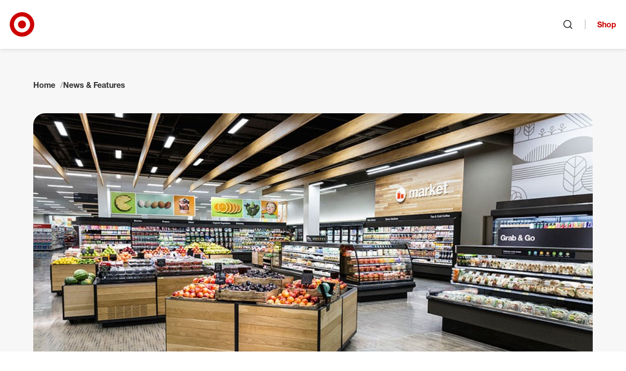

--- FILE ---
content_type: text/html; charset=utf-8
request_url: https://corporate.target.com/news-features/article/2017/08/nicollet-mall-redesign
body_size: 25208
content:


<!DOCTYPE html>
<html lang="en">
<head>
	<meta charSet="utf-8" />
	<meta httpEquiv="X-UA-Compatible" content="IE=Edge" />
	<meta name="viewport" content="width=device-width, initial-scale=1" />

	<link href="/assets/images/favicon.ico" type="image/x-icon" rel="shortcut icon" />
	<link href="/assets/images/favicon.ico" type="image/x-icon" rel="icon" />
	<link rel="apple-touch-icon" sizes="152x152" href="/assets/images/apple-touch-icon-152x152.png" />
	<link rel="apple-touch-icon" sizes="120x120" href="/assets/images/apple-touch-icon-120x120.png" />
	<link rel="apple-touch-icon" sizes="72x72" href="/assets/images/apple-touch-icon-72x72.png" />
	<link rel="apple-touch-icon" href="/assets/images/apple-touch-icon.png" />

	<title>Our Downtown Minneapolis Store Just Got a Major Makeover&#x2014;Get a First Look Inside</title>
	<meta name="description" content="" />
	<meta name="keywords" />

	<link rel="canonical" href="https://corporate.target.com/news-features/article/2017/08/nicollet-mall-redesign" />

	<link href="/assets/css/base.css?v=3YMuF8RijBuBEN2xpOQj__bXMtnEkICmaHnrUokU_Ds" rel="stylesheet" />
	<link href="/assets/css/components.css?v=8hwgSgA0l4dXf8otyNn7WJJwvD9_Nh60M5GEVTBmeIs" rel="stylesheet" />
	<link href="/assets/css/chrome.css?v=F-kwEW2pdHzWm1GRV81CLIWGH-QQa20E8xYwQFoVx9g" rel="stylesheet" />

	


	<meta property="og:title" content="Our Downtown Minneapolis Store Just Got a Major Makeover&#x2014;Get a First Look Inside" />
	<meta property="og:url" content="https://corporate.target.com/news-features/article/2017/08/nicollet-mall-redesign" />
	<meta property="og:image" content="https://corporate.target.com/getmedia/c52c40b7-7b86-4d5b-abd6-8ee693dd99de/ABV_NicolletMall_header.jpg" />
	<meta property="og:description" content="" />

	
	<script type="application/ld+json">
	{
		"@context": "https://schema.org/",
		"@type": "Article",
		"name": "Our Downtown Minneapolis Store Just Got a Major Makeover&#x2014;Get a First Look Inside",
		"description": "",
		"articleSection": "Guest Experience",
		"datePublished": "8/21/2017 8:52:33 AM",
		"headline": "Our Downtown Minneapolis Store Just Got a Major Makeover&#x2014;Get a First Look Inside",
		"image": "https://corporate.target.com/getmedia/c52c40b7-7b86-4d5b-abd6-8ee693dd99de/ABV_NicolletMall_header.jpg"
	}
	</script>
	<script>
		var gtmValues = {};
		dataLayer = [];

		gtmValues['pagetype'] = 'Article';
		gtmValues['title'] = 'Our Downtown Minneapolis Store Just Got a Major Makeover&#x2014;Get a First Look Inside';
		gtmValues['description'] = '';
		gtmValues['category'] = 'Guest Experience';
		gtmValues['datePublished'] = '8/21/2017 8:52:33 AM';
		gtmValues['businessArea'] = 'None';
		gtmValues['businessAreaTopic'] = '';
		gtmValues['businessAreaSubTopic'] = '';

		dataLayer.push(gtmValues);
	</script>


	<script src="/assets/js/privacy-consent.js"></script>
</head>

<body class=" page-article">
		<noscript><iframe src="https://www.googletagmanager.com/ns.html?id=GTM-5X785G"
			height="0" width="0" style="display:none;visibility:hidden"></iframe></noscript>
		<script>(function(w,d,s,l,i){w[l]=w[l]||[];w[l].push({'gtm.start':
			new Date().getTime(),event:'gtm.js'});var f=d.getElementsByTagName(s)[0],
			j=d.createElement(s),dl=l!='dataLayer'?'&l='+l:'';j.async=true;j.src=
			'https://www.googletagmanager.com/gtm.js?id='+i+dl;f.parentNode.insertBefore(j,f);
			})(window,document,'script','dataLayer','GTM-5X785G');</script>

	<nav id="site-jump-links" class="jump-links" aria-label="Page Region Navigation" data-ktc-search-exclude>
		<ul>
			<li class="hidden-lg hidden-xl"><a href="#site-nav-toggle" class="jump-link jump-link-offscreen jump-link-fixed">Skip to main navigation</a></li>
			<li class="hidden-xs hidden-sm hidden-md"><a href="#site-nav-logo" class="jump-link jump-link-offscreen jump-link-fixed">Skip to main navigation</a></li>
			<li><a href="#site-content" class="jump-link jump-link-offscreen jump-link-fixed">Skip to content</a></li>
			<li><a href="#site-footer" class="jump-link jump-link-offscreen jump-link-fixed">Skip to footer</a></li>
		</ul>
	</nav>

	


	
		
	<header id="site-header" class="global-header" data-ktc-search-exclude>

		<div class="global-header--container">

			<button id="site-nav-toggle" class="global-header--nav-toggle button button-icon-only">
				<svg aria-hidden="true" focusable="false" class="svg-icon"><use xlink:href="/assets/images/svg/svg-icon-sprite.svg#menu"></use></svg>
				<span class="sr-only">Open menu</span>
			</button>

			<a id="site-nav-logo" class="global-header--logo" href="/">
				<svg aria-hidden="true" focusable="false" class="svg-icon svg-icon-fill"><use xlink:href="/assets/images/svg/svg-icon-sprite.svg#custom-logo-target-bullseye"></use></svg>
				<span class="sr-only">Target Corporate Home</span>
			</a>

			<nav class="global-header--nav" aria-label="Site Navigation">
				
<ul id="site-nav-source" class="nav-source list-reset">
		

<li id="nav-id-dfb2cb54-bf6f-4010-a52a-5a798917727e" class="nav-source--item has-children">
	<a href="/about" class="nav-source--link">About</a>
		<ul>
				

<li id="nav-id-9f11dc30-b678-433c-a030-503f73a6cad5" class="nav-source--item has-children">
	<a href="/about/purpose-history" class="nav-source--link">Purpose & History</a>
		<ul>
				

<li id="nav-id-8b5e45aa-906d-4efe-a1a2-98a7a1ba7713" class="nav-source--item">
	<a href="/about/purpose-history/leadership" class="nav-source--link">Our Leadership</a>

</li>

				

<li id="nav-id-54257b1a-657a-4636-bd46-bff6e941786c" class="nav-source--item">
	<a href="/about/purpose-history/our-corporate-strategy" class="nav-source--link">Our Corporate Strategy</a>

</li>

				

<li id="nav-id-89350d8c-faa4-433a-9772-ead3979a1b94" class="nav-source--item">
	<a href="/about/purpose-history/our-commitments" class="nav-source--link">Our Commitments</a>

</li>

				

<li id="nav-id-66223b17-4288-4eb7-baf7-44c2d6da8c3b" class="nav-source--item">
	<a href="/about/purpose-history/history-timeline" class="nav-source--link">History Timeline</a>

</li>

		</ul>

</li>

				

<li id="nav-id-48c8eb57-d416-4311-b36d-3f5f95d45e96" class="nav-source--item has-children">
	<a href="/about/locations" class="nav-source--link">Our Locations</a>
		<ul>
				

<li id="nav-id-ba399dc6-48b3-42e4-a8fe-4baaaa123a7a" class="nav-source--item">
	<a href="/about/locations/inside-our-stores" class="nav-source--link">Inside Our Stores</a>

</li>

				

<li id="nav-id-3c64577e-240a-4be1-8d4e-0fb8a3ead473" class="nav-source--item">
	<a href="/about/locations/upcoming-stores" class="nav-source--link">Upcoming Stores</a>

</li>

				

<li id="nav-id-aff0694e-1e7f-47ce-9191-b9b70ef82a91" class="nav-source--item">
	<a href="/about/locations/twin-cities-market" class="nav-source--link">Twin Cities Market</a>

</li>

		</ul>

</li>

				

<li id="nav-id-6138add3-465f-4579-b511-a676a312941b" class="nav-source--item has-children">
	<a href="/about/products-services" class="nav-source--link">Products & Services</a>
		<ul>
				

<li id="nav-id-2646c635-e8c1-4a2b-8d0b-0ef9e67f6eed" class="nav-source--item">
	<a href="/about/products-services/pickup-delivery" class="nav-source--link">Pickup & Delivery Services</a>

</li>

				

<li id="nav-id-6fe765da-4f79-4b3e-aafd-5773cdba6e73" class="nav-source--item">
	<a href="/about/products-services/target-brands" class="nav-source--link">Target Brands</a>

</li>

		</ul>

</li>

				

<li id="nav-id-fd867f1b-6fab-4a7d-855f-070ee77506c8" class="nav-source--item">
	<a href="/about/contact-help" class="nav-source--link">Contact & Help</a>

</li>

		</ul>

		<div class="global-header--nav-flyout-featured-content">
			<h2 class="h3">More to explore</h2>
			<div class="global-header--nav-flyout-featured-items flex-grid">
					<div class="global-header--nav-flyout-featured-item flex-col flex-col-6--xs">
								<div class="global-header--nav-flyout-featured-image-container">
									<img class="global-header--nav-flyout-featured-image" src="/getmedia/c4822d3d-8268-466e-b4be-d0aa574c885a/2022_annual_report_cover.png?width=220" alt="A red and white arrow with bullseye logo" />
								</div>
							<div class="global-header--nav-flyout-featured-title">
								<a href="/investors/annual" class="global-header--nav-flyout-featured-title-link">Target&#x27;s latest annual report</a>
							</div>
					</div>
					<div class="global-header--nav-flyout-featured-item flex-col flex-col-6--xs">
								<div class="global-header--nav-flyout-featured-image-container">
									<img class="global-header--nav-flyout-featured-image" src="/getmedia/2baa5f5b-1d2d-407b-b936-4bd7da233c58/made_by_design.png?width=220" alt="Overhead photo of a whisk, serving spoon and wooden spoon" />
								</div>
							<div class="global-header--nav-flyout-featured-title">
								<a href="/about/products-services/target-brands" class="global-header--nav-flyout-featured-title-link">Brands you&#x27;ll only find at Target</a>
							</div>
					</div>
			</div>
		</div>
</li>

		

<li id="nav-id-14272d14-3a83-40b6-a929-581642486479" class="nav-source--item has-children">
	<a href="/news-features" class="nav-source--link">News & Features</a>
		<ul>
				

<li id="nav-id-a4421dcc-955c-4e93-bd67-4dae72153e49" class="nav-source--item">
	<a href="/news-features/lifestyle" class="nav-source--link">Lifestyle</a>

</li>

				

<li id="nav-id-0471c8d9-6c38-4583-a65b-76bcbcca0a12" class="nav-source--item">
	<a href="/news-features/company" class="nav-source--link">Company</a>

</li>

				

<li id="nav-id-cb06de93-c65b-40e7-a20a-a521f469e01f" class="nav-source--item">
	<a href="/news-features/team" class="nav-source--link">Team</a>

</li>

				

<li id="nav-id-17c6ba35-9199-42d1-91e7-9a36d4195148" class="nav-source--item">
	<a href="/news-features/guest-experience" class="nav-source--link">Guest Experience</a>

</li>

		</ul>

		<div class="global-header--nav-flyout-featured-content">
			<h2 class="h3">More to explore</h2>
			<div class="global-header--nav-flyout-featured-items flex-grid">
					<div class="global-header--nav-flyout-featured-item flex-col flex-col-6--xs">
								<div class="global-header--nav-flyout-featured-image-container">
									<img class="global-header--nav-flyout-featured-image" src="/getmedia/77d865de-8771-434f-b96e-62f81ed67adc/electronics.png?width=220" alt="A Target team member helps a guest in electronics" />
								</div>
							<div class="global-header--nav-flyout-featured-title">
								<a href="/press" class="global-header--nav-flyout-featured-title-link">Resources for the press</a>
							</div>
					</div>
					<div class="global-header--nav-flyout-featured-item flex-col flex-col-6--xs">
								<div class="global-header--nav-flyout-featured-image-container">
									<img class="global-header--nav-flyout-featured-image" src="/getmedia/914d7785-a0ac-4e04-9d67-454f1a2ecedd/stock_chart.png?width=220" alt="graphic illustration of a stock chart" />
								</div>
							<div class="global-header--nav-flyout-featured-title">
								<a href="/investors/financial-information/financial-news" class="global-header--nav-flyout-featured-title-link">Financial news</a>
							</div>
					</div>
			</div>
		</div>
</li>

		

<li id="nav-id-8b2a9786-1fbe-451a-bbb0-214c29f9dd1f" class="nav-source--item has-children">
	<a href="/careers" class="nav-source--link">Careers</a>
		<ul>
				

<li id="nav-id-ab8a91aa-3c40-48f9-8bd7-1fb7511a86ec" class="nav-source--item">
	<a href="/careers/job-search" class="nav-source--link">Job Search</a>

</li>

				

<li id="nav-id-d521220f-2f9a-4ad9-9e0d-1e58f7895688" class="nav-source--item has-children">
	<a href="/careers/career-areas" class="nav-source--link">Career Areas</a>
		<ul>
				

<li id="nav-id-b9840823-a3d0-406a-ac15-5ab40f26f43c" class="nav-source--item has-children">
	<a href="/careers/career-areas/stores" class="nav-source--link">Stores</a>
		<ul>
				

<li id="nav-id-b656c7fe-5105-4b59-9c02-3b913a11c84c" class="nav-source--item">
	<a href="/careers/career-areas/stores/leadership" class="nav-source--link">Store Leadership</a>

</li>

				

<li id="nav-id-4605d63b-9abd-47fb-b073-935ec603bb2a" class="nav-source--item">
	<a href="/careers/career-areas/stores/hourly" class="nav-source--link">Store Hourly</a>

</li>

		</ul>

</li>

				

<li id="nav-id-a1b1a0ee-beba-41e2-a903-53b0bd9d64b6" class="nav-source--item has-children">
	<a href="/careers/career-areas/supply-chain" class="nav-source--link">Supply Chain</a>
		<ul>
				

<li id="nav-id-2183554a-daae-40e1-84ac-5edf2bbf7481" class="nav-source--item">
	<a href="/careers/career-areas/supply-chain/leadership" class="nav-source--link">Supply Chain Leadership</a>

</li>

				

<li id="nav-id-75992085-2da6-4fb8-a40f-1e754fe62f6f" class="nav-source--item">
	<a href="/careers/career-areas/supply-chain/hourly" class="nav-source--link">Supply Chain Hourly</a>

</li>

		</ul>

</li>

				

<li id="nav-id-fc3f734c-2370-4045-953a-d7ba7b404e88" class="nav-source--item has-children">
	<a href="/careers/career-areas/corporate" class="nav-source--link">Corporate</a>
		<ul>
				

<li id="nav-id-219eb8ca-ce3d-47aa-acea-c5de9a215dd6" class="nav-source--item">
	<a href="/careers/career-areas/corporate/administrative-support" class="nav-source--link">Administrative Support</a>

</li>

				

<li id="nav-id-a9e0b814-0262-4b46-91a9-03db2f5dfbfa" class="nav-source--item">
	<a href="/careers/career-areas/corporate/assets-protection-and-corporate-security" class="nav-source--link">Assets Protection & Corporate Security</a>

</li>

				

<li id="nav-id-998e3527-0535-4966-bf23-70a5150ee5e1" class="nav-source--item">
	<a href="/careers/career-areas/corporate/business-operations" class="nav-source--link">Business Operations</a>

</li>

				

<li id="nav-id-dac04ed7-be08-4243-9b11-63b8722fcaee" class="nav-source--item">
	<a href="/careers/career-areas/corporate/corporate-affairs" class="nav-source--link">Corporate Affairs</a>

</li>

				

<li id="nav-id-bf4004e7-c4d9-4976-a713-79e53b113489" class="nav-source--item">
	<a href="/careers/career-areas/corporate/finance-and-accounting" class="nav-source--link">Finance & Accounting</a>

</li>

				

<li id="nav-id-18a0a4fa-7bbd-4755-b7e9-044e2c470d47" class="nav-source--item">
	<a href="/careers/career-areas/corporate/global-supply-chain-and-logistics" class="nav-source--link">Global Supply Chain & Logistics</a>

</li>

				

<li id="nav-id-e5db51ae-1e50-4f0a-99db-9ae0ab72441c" class="nav-source--item">
	<a href="/careers/career-areas/corporate/human-resources" class="nav-source--link">Human Resources</a>

</li>

				

<li id="nav-id-42ee97c0-fe8e-4d0b-ad85-3ae2bc691666" class="nav-source--item">
	<a href="/careers/career-areas/corporate/insights-strategy-and-growth" class="nav-source--link">Insights, Strategy & Growth</a>

</li>

				

<li id="nav-id-3fc69628-7f5d-482d-965c-756629aeae51" class="nav-source--item">
	<a href="/careers/career-areas/corporate/legal-affairs-risk-and-compliance" class="nav-source--link">Legal Affairs, Risk & Compliance</a>

</li>

				

<li id="nav-id-ba808873-7635-454b-9cc1-188af4d3c358" class="nav-source--item">
	<a href="/careers/career-areas/corporate/marketing-and-digital" class="nav-source--link">Marketing & Digital</a>

</li>

				

<li id="nav-id-2d0ec3f3-fd90-465f-9515-50399bafaa61" class="nav-source--item">
	<a href="/careers/career-areas/corporate/merchandising-and-global-sourcing" class="nav-source--link">Merchandising & Global Sourcing</a>

</li>

				

<li id="nav-id-3bc36727-c55b-4d2d-a2d5-764dd58a1a3c" class="nav-source--item">
	<a href="/careers/career-areas/corporate/product-management" class="nav-source--link">Product Management</a>

</li>

				

<li id="nav-id-76e58fd3-6b3e-4bb4-90c9-b9ac79571660" class="nav-source--item">
	<a href="/careers/career-areas/corporate/project-and-program-management" class="nav-source--link">Project & Program Management</a>

</li>

				

<li id="nav-id-9fbd8742-2163-4851-9eae-be7a17b0d12b" class="nav-source--item">
	<a href="/careers/career-areas/corporate/real-estate-design-and-property-management" class="nav-source--link">Real Estate, Design & Property Management</a>

</li>

				

<li id="nav-id-6bd2c359-3c63-4ff3-b1f2-52be8ae73837" class="nav-source--item">
	<a href="/careers/career-areas/corporate/roundel" class="nav-source--link">Roundel</a>

</li>

				

<li id="nav-id-0913f300-251f-4516-b406-78c0794ed9f6" class="nav-source--item">
	<a href="/careers/career-areas/corporate/service-centers-and-business-enablement" class="nav-source--link">Service Centers & Business Enablement</a>

</li>

				

<li id="nav-id-ae0eb70e-e797-47ee-a613-ed26c6520af8" class="nav-source--item">
	<a href="/careers/career-areas/corporate/target-brands" class="nav-source--link">Target Brands</a>

</li>

				

<li id="nav-id-561acd64-aac3-4324-ace1-f6a5a6eb2cc8" class="nav-source--item">
	<a href="/careers/career-areas/corporate/target-tech" class="nav-source--link">Target Tech</a>

</li>

				

<li id="nav-id-2fb3fc18-2b94-4532-8822-387ff1fd276f" class="nav-source--item">
	<a href="/careers/career-areas/corporate/ux-design-research-and-accessibility" class="nav-source--link">UX Design, Research & Accessibility</a>

</li>

		</ul>

</li>

				

<li id="nav-id-69abdec3-f3aa-461a-b625-acfa193b1489" class="nav-source--item has-children">
	<a href="/careers/career-areas/intern-entry-level" class="nav-source--link">Intern & Entry-Level</a>
		<ul>
				

<li id="nav-id-fadd40e1-849a-4570-8ff6-a846e2d1f4b6" class="nav-source--item">
	<a href="/careers/career-areas/intern-entry-level/entry-level-opportunities" class="nav-source--link">Entry-Level Opportunities</a>

</li>

				

<li id="nav-id-9c5c5220-2ed9-4922-9541-c64677ce90a2" class="nav-source--item">
	<a href="/careers/career-areas/intern-entry-level/graduate-programs-and-internships" class="nav-source--link">Graduate Programs & Internships</a>

</li>

				

<li id="nav-id-f1c245f2-64e1-4a60-ab1e-ed544c8a0dfb" class="nav-source--item">
	<a href="/careers/career-areas/intern-entry-level/internships" class="nav-source--link">Internships</a>

</li>

		</ul>

</li>

				

<li id="nav-id-b7f1c0da-05b3-4f95-b332-18f2160319f3" class="nav-source--item">
	<a href="/careers/career-areas/global" class="nav-source--link">Global</a>

</li>

		</ul>

</li>

				

<li id="nav-id-cf4c21c8-dee2-44a4-ab94-28962c99bda3" class="nav-source--item has-children">
	<a href="/careers/hiring-process" class="nav-source--link">Hiring Process</a>
		<ul>
				

<li id="nav-id-272e7c50-7b9b-4afe-8977-2cc6a1895c3e" class="nav-source--item">
	<a href="/careers/hiring-process/interview-guide" class="nav-source--link">Interview Guide</a>

</li>

				

<li id="nav-id-fef9d51f-4220-4e64-ae82-2fd5490c5ebe" class="nav-source--item">
	<a href="/careers/hiring-process/recorded-video-interviews" class="nav-source--link">Recorded Video Interviews</a>

</li>

		</ul>

</li>

				

<li id="nav-id-5d712cea-015f-4fb4-8758-9e42bc991464" class="nav-source--item has-children">
	<a href="/careers/culture" class="nav-source--link">Our Culture</a>
		<ul>
				

<li id="nav-id-849ba37f-7262-4f3b-911d-36fd3520c568" class="nav-source--item">
	<a href="/careers/culture/stories" class="nav-source--link">Stories</a>

</li>

		</ul>

</li>

				

<li id="nav-id-c7b20a67-3b51-4ece-9e66-d52ca4c9785d" class="nav-source--item has-children">
	<a href="/careers/faqs" class="nav-source--link">Careers FAQs</a>
		<ul>
				

<li id="nav-id-33b6d55f-2257-47d8-895d-0008a964c5b1" class="nav-source--item">
	<a href="/careers/faqs/california-privacy-notice" class="nav-source--link">California Privacy Notice</a>

</li>

		</ul>

</li>

				

<li id="nav-id-eaefbfdd-0331-45df-9974-f36f75664acf" class="nav-source--item">
	<a href="/careers/pay-and-benefits" class="nav-source--link">Pay & Benefits</a>

</li>

				

<li id="nav-id-7e5e2ab7-70ee-4550-b7e3-6f456362ebd1" class="nav-source--item">
	<a href="/careers/growth-and-development" class="nav-source--link">Growth & Development</a>

</li>

				

<li id="nav-id-695a5292-89ea-479d-9396-4d6972ff9362" class="nav-source--item">
	<a href="/careers/events" class="nav-source--link">Events</a>

</li>

				

<li id="nav-id-9f696aff-e897-4ea1-9c00-58b71cba9d26" class="nav-source--item">
	<a href="/careers/job-map" class="nav-source--link">Job Map</a>

</li>

				

<li id="nav-id-fdf1d413-c993-4b53-b99d-e4d01630162a" class="nav-source--item">
	<a href="/careers/fraudulent-job-postings" class="nav-source--link">Fraudulent Job Postings</a>

</li>

		</ul>

		<div class="global-header--nav-flyout-featured-content job-search-quick-global-nav">
			<div class="job-search-quick-global-nav--title-container">
				<h2 class="job-search-quick-global-nav--title h3">Search jobs</h2>
				<button class="job-save-modal-trigger button-text-link" data-analytics-id="view-saved-jobs">
					<span class="job-save-modal-trigger--label">Saved jobs <span class="job-save-modal-trigger--count"></span></span>
					<svg aria-hidden="true" focusable="false" class="svg-icon"><use xlink:href="/assets/images/svg/svg-icon-sprite.svg#heart"></use></svg>
				</button>
			</div>
			<div class="global-header--nav-flyout-featured-items flex-grid">
				<div class="global-header--nav-flyout-featured-item flex-col">
					<div class="job-search-quick-global-nav--form-container">
						<div class="job-search-quick-form hidden-xs hidden-sm hidden-md"></div>

						<button class="job-search-quick-modal-trigger button hidden-lg hidden-xl">Search jobs</button>

						<button class="job-save-modal-trigger button-text-link" data-analytics-id="view-saved-jobs">
							<span class="job-save-modal-trigger--label">Saved jobs <span class="job-save-modal-trigger--count"></span></span>
							<svg aria-hidden="true" focusable="false" class="svg-icon"><use xlink:href="/assets/images/svg/svg-icon-sprite.svg#heart"></use></svg>
						</button>
					</div>
				</div>
			</div>
		</div>
</li>

		

<li id="nav-id-960bfd7f-3c62-45ab-93f9-91dc485cf6a8" class="nav-source--item has-children">
	<a href="/sustainability-governance" class="nav-source--link">Sustainability & Governance</a>
		<ul>
				

<li id="nav-id-22983b87-67fd-48bf-ba37-4ff6d1ba6057" class="nav-source--item">
	<a href="/sustainability-governance/strategy-target-forward" class="nav-source--link">Sustainability Strategy: Target Forward</a>

</li>

				

<li id="nav-id-8cecdefb-12c6-40c8-bebd-ebb9c0e4549c" class="nav-source--item has-children">
	<a href="/sustainability-governance/climate" class="nav-source--link">Climate</a>
		<ul>
				

<li id="nav-id-93e9cdb2-05c0-4153-bdbe-8675d798e690" class="nav-source--item">
	<a href="/sustainability-governance/climate/climate-policy" class="nav-source--link">Climate Policy</a>

</li>

		</ul>

</li>

				

<li id="nav-id-cc0d3b8a-c8f3-48e8-bb05-1e5f62a7c314" class="nav-source--item has-children">
	<a href="/sustainability-governance/circularity" class="nav-source--link">Circularity</a>
		<ul>
				

<li id="nav-id-7254e90d-15ab-4f79-b3b7-f20ca0dcca3f" class="nav-source--item">
	<a href="/sustainability-governance/circularity/product-packaging-design" class="nav-source--link">Product & Packaging Design</a>

</li>

				

<li id="nav-id-7d4dcb19-dfe1-4a1c-9e8f-34eb7caf177e" class="nav-source--item">
	<a href="/sustainability-governance/circularity/waste-elimination-reduction" class="nav-source--link">Waste Elimination & Reduction</a>

</li>

		</ul>

</li>

				

<li id="nav-id-c5e1908d-5612-4fe8-9709-d65ab0c23bdb" class="nav-source--item has-children">
	<a href="/sustainability-governance/responsible-resource-use" class="nav-source--link">Responsible Resource Use</a>
		<ul>
				

<li id="nav-id-f98f496a-385c-4478-89f7-3d2829a19cb4" class="nav-source--item has-children">
	<a href="/sustainability-governance/responsible-resource-use/chemicals" class="nav-source--link">Chemicals</a>
		<ul>
				

<li id="nav-id-219e7e6f-3915-4502-bc2d-6b4d0b8d5732" class="nav-source--item">
	<a href="/sustainability-governance/responsible-resource-use/chemicals/chemical-policy" class="nav-source--link">Chemicals Policy</a>

</li>

		</ul>

</li>

				

<li id="nav-id-289869c6-0823-4b10-acf0-354e62c71123" class="nav-source--item has-children">
	<a href="/sustainability-governance/responsible-resource-use/environmental-impact-products" class="nav-source--link">Environmental Impact of Products</a>
		<ul>
				

<li id="nav-id-72414078-535b-4f78-8803-d6d313082e20" class="nav-source--item">
	<a href="/sustainability-governance/responsible-resource-use/environmental-impact-products/cotton-commitment" class="nav-source--link">Cotton Commitment</a>

</li>

				

<li id="nav-id-b91ea850-15c4-4c42-89da-624735d30349" class="nav-source--item">
	<a href="/sustainability-governance/responsible-resource-use/environmental-impact-products/commitment-to-sustainable-seafood" class="nav-source--link">Commitment to Sustainable Seafood</a>

</li>

				

<li id="nav-id-b42c3a55-17d2-4a6d-814b-dbd94eb9f190" class="nav-source--item">
	<a href="/sustainability-governance/responsible-resource-use/environmental-impact-products/forest-products-policy" class="nav-source--link">Forest Products Policy</a>

</li>

				

<li id="nav-id-5a73c617-7010-4e41-ab87-95f4219a3cf7" class="nav-source--item">
	<a href="/sustainability-governance/responsible-resource-use/environmental-impact-products/palm-oil" class="nav-source--link">Palm Oil Commitment</a>

</li>

		</ul>

</li>

				

<li id="nav-id-c047b43e-be7f-4e1e-b465-7381a4216069" class="nav-source--item">
	<a href="/sustainability-governance/responsible-resource-use/plastics" class="nav-source--link">Plastics</a>

</li>

				

<li id="nav-id-00c79cd5-df98-4e57-9aa6-b275e5317b0f" class="nav-source--item">
	<a href="/sustainability-governance/responsible-resource-use/water" class="nav-source--link">Water</a>

</li>

		</ul>

</li>

				

<li id="nav-id-343a84fb-10d7-463c-a3f2-bc56f3fb5434" class="nav-source--item has-children">
	<a href="/sustainability-governance/our-team" class="nav-source--link">Our Team</a>
		<ul>
				

<li id="nav-id-60f79330-affe-4d78-a246-10ed2087ffa9" class="nav-source--item has-children">
	<a href="/sustainability-governance/our-team/human-capital-management" class="nav-source--link">Human Capital Management</a>
		<ul>
				

<li id="nav-id-22238f35-f955-443b-aaf3-39a5c3e0965e" class="nav-source--item">
	<a href="/sustainability-governance/our-team/human-capital-management/workplace-health-safety" class="nav-source--link">Workplace Health & Safety </a>

</li>

		</ul>

</li>

				

<li id="nav-id-6d104a4b-9b07-4b75-8b74-7eb5f92fe622" class="nav-source--item">
	<a href="/sustainability-governance/our-team/belonging" class="nav-source--link">Belonging at the Bullseye</a>

</li>

		</ul>

</li>

				

<li id="nav-id-e382cfdd-ea94-44d7-9ef4-615c14b1b2db" class="nav-source--item has-children">
	<a href="/sustainability-governance/communities" class="nav-source--link">Serving and Strengthening Communities</a>
		<ul>
				

<li id="nav-id-b65a291b-541a-4216-906d-3a9aa159d4c0" class="nav-source--item">
	<a href="/sustainability-governance/communities/disasters" class="nav-source--link">Disaster Preparedness & Response</a>

</li>

				

<li id="nav-id-1acd7832-17bd-4b52-9a4e-3c6b7223fee3" class="nav-source--item">
	<a href="/sustainability-governance/communities/volunteerism" class="nav-source--link">Volunteerism</a>

</li>

				

<li id="nav-id-f7ff3132-ac7b-47e5-95c9-f2a38d04bb44" class="nav-source--item has-children">
	<a href="/sustainability-governance/communities/grants-corporate-giving" class="nav-source--link">Grants & Corporate Giving</a>
		<ul>
				

<li id="nav-id-c28ee463-f956-404e-8f91-be0ccd368ed7" class="nav-source--item">
	<a href="/sustainability-governance/communities/grants-corporate-giving/target-circle-community-giving" class="nav-source--link">Target Circle Community Giving</a>

</li>

		</ul>

</li>

		</ul>

</li>

				

<li id="nav-id-fd2b1d25-fa0a-4c8c-acad-ddcf2ed86676" class="nav-source--item has-children">
	<a href="/sustainability-governance/target-foundation" class="nav-source--link">Target Foundation</a>
		<ul>
				

<li id="nav-id-23e3c6c9-91ac-4792-b575-7d2746f00064" class="nav-source--item">
	<a href="/sustainability-governance/target-foundation/hometown" class="nav-source--link">Hometown</a>

</li>

				

<li id="nav-id-9679777a-7418-49a5-9738-1b94f3075a60" class="nav-source--item">
	<a href="/sustainability-governance/target-foundation/national" class="nav-source--link">National</a>

</li>

				

<li id="nav-id-218ac7fe-510a-4e10-b252-a5857bbb28b2" class="nav-source--item">
	<a href="/sustainability-governance/target-foundation/global" class="nav-source--link">Global</a>

</li>

				

<li id="nav-id-efc259a9-3e76-4465-a995-900db42e34b5" class="nav-source--item">
	<a href="/sustainability-governance/target-foundation/charter" class="nav-source--link">Charter</a>

</li>

		</ul>

</li>

				

<li id="nav-id-d86bfb94-786a-4c90-9c24-7592d3359bf8" class="nav-source--item has-children">
	<a href="/sustainability-governance/operating-ethically" class="nav-source--link">Operating Ethically</a>
		<ul>
				

<li id="nav-id-d6d0dedb-5659-4dff-ae14-b459d5687c2f" class="nav-source--item">
	<a href="/sustainability-governance/operating-ethically/code-of-ethics" class="nav-source--link">Code of Ethics</a>

</li>

				

<li id="nav-id-124fcae1-c85a-4d9c-88e5-7e90b0d589da" class="nav-source--item">
	<a href="/sustainability-governance/operating-ethically/business-partner-code-of-conduct" class="nav-source--link">Business Partner Code of Conduct</a>

</li>

				

<li id="nav-id-eb6d0b93-11be-4dde-b750-f017aa99069e" class="nav-source--item has-children">
	<a href="/sustainability-governance/operating-ethically/public-policy-civic-engagement" class="nav-source--link">Public Policy & Civic Engagement</a>
		<ul>
				

<li id="nav-id-6a151d36-5f0d-4801-a594-d4c79c25de8d" class="nav-source--item">
	<a href="/sustainability-governance/operating-ethically/public-policy-civic-engagement/civic-activity" class="nav-source--link">Civic Activity</a>

</li>

				

<li id="nav-id-e109ad95-b710-4765-a768-ef4dc2d2fb6e" class="nav-source--item">
	<a href="/sustainability-governance/operating-ethically/public-policy-civic-engagement/issue-advocacy" class="nav-source--link">Issue Advocacy</a>

</li>

				

<li id="nav-id-fecfb103-eb30-4dd0-a471-fa24991dbefb" class="nav-source--item">
	<a href="/sustainability-governance/operating-ethically/public-policy-civic-engagement/political-engagement" class="nav-source--link">Political Engagement</a>

</li>

		</ul>

</li>

				

<li id="nav-id-835b9011-621f-4c4f-93b3-56cd9d3e8ae1" class="nav-source--item has-children">
	<a href="/sustainability-governance/operating-ethically/product-safety-quality-assurance" class="nav-source--link">Product Safety & Quality Assurance</a>
		<ul>
				

<li id="nav-id-2eb0dfb3-bc0c-47bd-97e2-abe8bdbcfe47" class="nav-source--item">
	<a href="/sustainability-governance/operating-ethically/product-safety-quality-assurance/food-safety" class="nav-source--link">Food Safety Quality & Regulatory Compliance</a>

</li>

				

<li id="nav-id-1e40cef2-3da4-4643-9631-49d11b59bab9" class="nav-source--item">
	<a href="/sustainability-governance/operating-ethically/product-safety-quality-assurance/product-safety" class="nav-source--link">Product Safety and Quality Assurance Tools and Processes</a>

</li>

		</ul>

</li>

				

<li id="nav-id-010ff83c-5b2f-454a-ac21-35012420c2b5" class="nav-source--item">
	<a href="/sustainability-governance/operating-ethically/environmental-management-systems-strategy" class="nav-source--link">Environmental Management Systems & Strategy</a>

</li>

		</ul>

</li>

				

<li id="nav-id-6e74d3d4-fd4b-4567-8d5a-3784962f5a00" class="nav-source--item has-children">
	<a href="/sustainability-governance/responsible-supply-chains" class="nav-source--link">Responsible Supply Chains</a>
		<ul>
				

<li id="nav-id-5c0fd439-f225-4f32-9cdd-4eff975cd7a0" class="nav-source--item has-children">
	<a href="/sustainability-governance/responsible-supply-chains/human-rights" class="nav-source--link">Human Rights</a>
		<ul>
				

<li id="nav-id-b942daed-395e-41c5-99e6-222994babdf3" class="nav-source--item">
	<a href="/sustainability-governance/responsible-supply-chains/human-rights/policies" class="nav-source--link">Supply Chain Labor & Human Rights Policies</a>

</li>

		</ul>

</li>

				

<li id="nav-id-10956e29-1a25-45eb-b427-f7b4b86bdbb1" class="nav-source--item">
	<a href="/sustainability-governance/responsible-supply-chains/animal-welfare" class="nav-source--link">Animal Welfare</a>

</li>

				

<li id="nav-id-f6ac768c-dca9-41dc-8cde-773b6e15586b" class="nav-source--item">
	<a href="/sustainability-governance/responsible-supply-chains/sourcing-manufacturing-practices" class="nav-source--link">Responsible Sourcing and Manufacturing Practices  </a>

</li>

				

<li id="nav-id-7f0a9f34-11fc-46df-a4f6-fa9230e0b4a6" class="nav-source--item has-children">
	<a href="/sustainability-governance/responsible-supply-chains/suppliers" class="nav-source--link">Suppliers</a>
		<ul>
				

<li id="nav-id-729a7778-fb51-49ed-a0e0-15913d2ab748" class="nav-source--item">
	<a href="/sustainability-governance/responsible-supply-chains/suppliers/supplier-support" class="nav-source--link">Supplier Support</a>

</li>

				

<li id="nav-id-3818a5f1-a01b-4f3a-a65d-bebe692913b7" class="nav-source--item">
	<a href="/sustainability-governance/responsible-supply-chains/suppliers/standards-of-vendor-engagement" class="nav-source--link">Standards of Vendor Engagement</a>

</li>

				

<li id="nav-id-a9962f4a-fee8-4322-8d84-1a7e410377ee" class="nav-source--item">
	<a href="/sustainability-governance/responsible-supply-chains/suppliers/supplier-intake-form" class="nav-source--link">Supplier Intake Form</a>

</li>

		</ul>

</li>

				

<li id="nav-id-719302fe-057c-4f2d-bcaf-a67627590d6a" class="nav-source--item">
	<a href="/sustainability-governance/responsible-supply-chains/traceability-transparency" class="nav-source--link">Traceability & Transparency</a>

</li>

				

<li id="nav-id-adc1853f-2e35-4772-8cae-08b2f883e581" class="nav-source--item">
	<a href="/sustainability-governance/responsible-supply-chains/audit-program" class="nav-source--link">Audit Program</a>

</li>

		</ul>

</li>

				

<li id="nav-id-824f22b0-4d95-4210-ba5b-a33c4e292ffe" class="nav-source--item has-children">
	<a href="/sustainability-governance/governance-and-reporting" class="nav-source--link">Governance & Reporting</a>
		<ul>
				

<li id="nav-id-6e2362a5-235e-499f-8272-3b5523b2f465" class="nav-source--item">
	<a href="/sustainability-governance/governance-and-reporting/priorities" class="nav-source--link">Sustainability & Governance Priorities</a>

</li>

				

<li id="nav-id-38cd5316-1b02-4e56-be51-977f35c2bc19" class="nav-source--item has-children">
	<a href="/sustainability-governance/governance-and-reporting/reporting-progress" class="nav-source--link">Reporting & Progress</a>
		<ul>
				

<li id="nav-id-633694da-8648-47e2-a448-245641adb548" class="nav-source--item">
	<a href="/sustainability-governance/governance-and-reporting/reporting-progress/archive" class="nav-source--link">Reporting Archive</a>

</li>

		</ul>

</li>

				

<li id="nav-id-9df2ab08-2cda-436f-8657-9424a6ad472c" class="nav-source--item has-children">
	<a href="/sustainability-governance/governance-and-reporting/corporate-governance" class="nav-source--link">Corporate Governance</a>
		<ul>
				

<li id="nav-id-67a8b39f-70af-4098-af64-c1cdc1a2395c" class="nav-source--item">
	<a href="/sustainability-governance/governance-and-reporting/corporate-governance/board-of-directors-and-management" class="nav-source--link">Board of Directors & Management</a>

</li>

				

<li id="nav-id-8c9c6b48-7a0d-4244-a142-f3d8a9e02a5a" class="nav-source--item">
	<a href="/sustainability-governance/governance-and-reporting/corporate-governance/board-committees-and-charters" class="nav-source--link">Board Committees & Charters</a>

</li>

				

<li id="nav-id-f484e4f3-de70-4af1-85b0-9c1b96a8e1b4" class="nav-source--item">
	<a href="/sustainability-governance/governance-and-reporting/corporate-governance/board-skills-and-diversity" class="nav-source--link">Board Skills & Diversity</a>

</li>

		</ul>

</li>

		</ul>

</li>

		</ul>

		<div class="global-header--nav-flyout-featured-content">
			<h2 class="h3">More to explore</h2>
			<div class="global-header--nav-flyout-featured-items flex-grid">
					<div class="global-header--nav-flyout-featured-item flex-col flex-col-6--xs">
								<div class="global-header--nav-flyout-featured-image-container">
									<img class="global-header--nav-flyout-featured-image" src="/getmedia/be8830ab-3c0a-4bff-ac10-a3cede3d72ac/team_members.png?width=220" alt="Two Target team members smiling in the grocery department" />
								</div>
							<div class="global-header--nav-flyout-featured-title">
								<a href="/about/purpose-history/our-commitments" class="global-header--nav-flyout-featured-title-link">Our commitments to guests, team and communities</a>
							</div>
					</div>
			</div>
		</div>
</li>

		

<li id="nav-id-0b430c83-ef05-45b7-a89d-f8d834f59d0d" class="nav-source--item has-children">
	<a href="/investors" class="nav-source--link">Investors</a>
		<ul>
				

<li id="nav-id-b17ebb8b-7484-4159-8e9d-6037acef7a6d" class="nav-source--item">
	<a href="/investors/corporate-overview" class="nav-source--link">Corporate Overview</a>

</li>

				

<li id="nav-id-0d71f347-bc73-43bc-bb11-117438d5bcf2" class="nav-source--item">
	<a href="/investors/events-presentations" class="nav-source--link">Events & Presentations</a>

</li>

				

<li id="nav-id-f587f577-30ae-4b02-935a-7fb68a2dd2c6" class="nav-source--item has-children">
	<a href="/investors/financial-information" class="nav-source--link">Financial Information</a>
		<ul>
				

<li id="nav-id-4d50046f-f3e9-4c44-beff-3b389bd78467" class="nav-source--item">
	<a href="/investors/financial-information/financial-news" class="nav-source--link">Financial News</a>

</li>

				

<li id="nav-id-581c5dfc-5bbd-410c-9262-a7aa47b2243d" class="nav-source--item">
	<a href="/investors/financial-information/summary-financials" class="nav-source--link">Summary Financials</a>

</li>

				

<li id="nav-id-c2264569-3f46-4724-8cf6-2c514e5bf2c9" class="nav-source--item has-children">
	<a href="/investors/financial-information/stock-information" class="nav-source--link">Stock Information</a>
		<ul>
				

<li id="nav-id-b37defa4-5070-4c91-8439-d90edece7e9c" class="nav-source--item">
	<a href="/investors/financial-information/stock-information/historical" class="nav-source--link">Historical Stock Price Information</a>

</li>

				

<li id="nav-id-157bba03-e60c-4e80-a858-60035453ab41" class="nav-source--item">
	<a href="/investors/financial-information/stock-information/investment-calculator" class="nav-source--link">Investment Calculator</a>

</li>

		</ul>

</li>

		</ul>

</li>

				

<li id="nav-id-a741cf12-9f26-4654-b3d1-726b6093b6bb" class="nav-source--item has-children">
	<a href="/investors/annual" class="nav-source--link">Annual Reports and Proxy Information</a>
		<ul>
				

<li id="nav-id-81ee5740-1b7b-4f11-ad63-7a10a911b60d" class="nav-source--item">
	<a href="/investors/annual/annual-reports-and-archive" class="nav-source--link">Annual Reports and Archive</a>

</li>

				

<li id="nav-id-43f23125-a531-4ac3-8141-0896caf1cb1c" class="nav-source--item">
	<a href="/investors/annual/proxy-information-and-archive" class="nav-source--link">Proxy Information and Archive</a>

</li>

		</ul>

</li>

				

<li id="nav-id-36c6ddfc-89a5-45d9-be33-021ebd7b70e8" class="nav-source--item">
	<a href="/investors/sec-filings" class="nav-source--link">SEC Filings</a>

</li>

				

<li id="nav-id-fea10b98-89db-4936-b123-c456c7f3358e" class="nav-source--item has-children">
	<a href="/investors/shareholder-services" class="nav-source--link">Shareholder Services</a>
		<ul>
				

<li id="nav-id-651815b7-90b7-4fda-bf38-ae776f141cc0" class="nav-source--item">
	<a href="/investors/shareholder-services/request-materials" class="nav-source--link">Request Materials</a>

</li>

		</ul>

</li>

				

<li id="nav-id-b7dcfb62-9c34-4e3c-996b-d36cddf7b899" class="nav-source--item">
	<a href="/investors/investor-email-alerts" class="nav-source--link">Investor Email Alerts</a>

</li>

		</ul>

		<div class="global-header--nav-flyout-featured-content">
			<h2 class="h3">More to explore</h2>
			<div class="global-header--nav-flyout-featured-items flex-grid">
					<div class="global-header--nav-flyout-featured-item flex-col flex-col-6--xs">
								<div class="global-header--nav-flyout-featured-image-container">
									<img class="global-header--nav-flyout-featured-image" src="/getmedia/33a083b3-4cbe-4da5-91d4-6c400106304f/bullseye.png?width=220" alt="Target&#x27;s mascot Bullseye in front of red background" />
								</div>
							<div class="global-header--nav-flyout-featured-title">
								<a href="/about/purpose-history/our-corporate-strategy" class="global-header--nav-flyout-featured-title-link">Our corporate strategy</a>
							</div>
					</div>
					<div class="global-header--nav-flyout-featured-item flex-col flex-col-6--xs">
								<div class="global-header--nav-flyout-featured-image-container">
									<img class="global-header--nav-flyout-featured-image" src="/getmedia/2cee849d-5862-475f-a383-ed47324afe97/target_bullseye-logo.png?width=220" alt="Target bullseye logo" />
								</div>
							<div class="global-header--nav-flyout-featured-title">
								<a href="/sustainability-governance/governance-and-reporting/reporting-progress" class="global-header--nav-flyout-featured-title-link">Our latest sustainability reporting</a>
							</div>
					</div>
			</div>
		</div>
</li>

		

<li id="nav-id-44eccd88-069a-4578-90ae-0588f1dd771a" class="nav-source--item has-children">
	<a href="/press" class="nav-source--link">Press</a>
		<ul>
				

<li id="nav-id-50b23827-6aff-4272-987c-429fd3bd019c" class="nav-source--item">
	<a href="/press/releases" class="nav-source--link">Releases</a>

</li>

				

<li id="nav-id-3d04e6e3-553f-4206-9a96-586c429f6273" class="nav-source--item">
	<a href="/press/fact-sheets" class="nav-source--link">Fact Sheets</a>

</li>

				

<li id="nav-id-802a988b-f82a-41f9-a13d-8ec8b0c47def" class="nav-source--item">
	<a href="/press/statements" class="nav-source--link">Statements</a>

</li>

				

<li id="nav-id-02a5bb2d-207e-4db5-b66f-1d4a56de43a5" class="nav-source--item">
	<a href="/press/multimedia-library" class="nav-source--link">Multimedia Library</a>

</li>

				

<li id="nav-id-4324f44b-3a27-4d7a-8554-1f69ccba676b" class="nav-source--item">
	<a href="/press/faqs" class="nav-source--link">Media FAQs</a>

</li>

		</ul>

		<div class="global-header--nav-flyout-featured-content">
			<h2 class="h3">More to explore</h2>
			<div class="global-header--nav-flyout-featured-items flex-grid">
					<div class="global-header--nav-flyout-featured-item flex-col flex-col-6--xs">
								<div class="global-header--nav-flyout-featured-image-container">
									<img class="global-header--nav-flyout-featured-image" src="/getmedia/2c5f1cba-8bd7-47e1-96dd-46ddf3f50881/Target_Bullseye-Logo_Red_transparent_220px.png?width=220" alt="icon" />
								</div>
							<div class="global-header--nav-flyout-featured-title">
								<a href="/about/contact-help" class="global-header--nav-flyout-featured-title-link">Contact Target</a>
							</div>
					</div>
					<div class="global-header--nav-flyout-featured-item flex-col flex-col-6--xs">
								<div class="global-header--nav-flyout-featured-image-container">
									<img class="global-header--nav-flyout-featured-image" src="/getmedia/6ca2f378-823a-4cd4-bda8-d42d1669f029/bullseye-cartoon.png?width=220" alt="A cartoon version of the Target mascot Bullseye" />
								</div>
							<div class="global-header--nav-flyout-featured-title">
								<a href="/about" class="global-header--nav-flyout-featured-title-link">Fast facts about Target</a>
							</div>
					</div>
			</div>
		</div>
</li>

</ul>

				<div id="site-nav-primary" class="global-header--nav-primary"></div>
				<div id="site-nav-flyout" class="global-header--nav-flyout"></div>
			</nav>

			<div id="site-header-search" class="global-header--search">
				<button id="site-header-search-toggle" class="global-header--search-toggle button button-icon-only">
					<span class="global-header--search-toggle-open">
						<svg aria-hidden="true" focusable="false" class="svg-icon"><use xlink:href="/assets/images/svg/svg-icon-sprite.svg#search"></use></svg>
						<span class="sr-only">Open search</span>
					</span>
					<span class="global-header--search-toggle-close">
						<svg aria-hidden="true" focusable="false" class="svg-icon"><use xlink:href="/assets/images/svg/svg-icon-sprite.svg#x"></use></svg>
						<span class="sr-only">Close search</span>
					</span>
				</button>

				<form class="global-header--search-form" role="search" action="/search" method="get">
					<div class="form-search-submit">
						<label for="site-header-search-input" class="sr-only">Search</label>
						<input id="site-header-search-input" class="form-search-submit--input form-input-field form-input-field-with-button-x1" type="search" name="query" placeholder="Search">
						<button class="global-header--search-submit form-search-submit--button button button-icon-only" type="submit">
							<svg aria-hidden="true" focusable="false" class="svg-icon"><use xlink:href="/assets/images/svg/svg-icon-sprite.svg#search"></use></svg>
							<span class="sr-only">Submit Search</span>
						</button>
					</div>
				</form>
			</div>

			<a class="global-header--shop cta" href="https://www.target.com/">Shop</a>
		</div>
	</header>





	

	<div id="pin-spacer" class="pin-spacer"></div>

	<main id="site-content" class="site-content">
		






	

	<div class="bg-mono-01">
		<div class="hero-article layout-option-1">
			<div class="container">

				<nav class="breadcrumb" aria-label="Breadcrumb Navigation" data-ktc-search-exclude>
					<div class="container">
						<ol class="breadcrumb--nav list-reset">
							<li class="breadcrumb--nav-item"><a href="/" class="breadcrumb--nav-link">Home</a></li>
							<li class="breadcrumb--nav-item"><a href="/news-features" class="breadcrumb--nav-link">News &amp; Features</a></li>
						</ol>
					</div>
				</nav>

				<div class="hero-article--container">
					<div class="hero-article--content-col">
							<a href="/news-features/guest-experience" class="hero-article--category caption-large">Guest Experience</a>
						<h1 id="article-title" class="hero-article--title" lang="en-US">Our Downtown Minneapolis Store Just Got a Major Makeover&#x2014;Get a First Look Inside</h1>
						<ul class="hero--meta list-reset text-large">
							<li class="hero--meta-item">Aug 21, 2017</li>
							<li class="hero--meta-item"><span class="read-time"></span></li>
						</ul>
						<div class="hero--utility">
							<button id="hero-copy-link" class="hero--utility-link button button-text-link copy-link">
								Copy link to share
								<svg aria-hidden="true" focusable="false" class="svg-icon"><use xlink:href="/assets/images/svg/svg-icon-sprite.svg#link-2"></use></svg>
								<span aria-hidden="true" class="copy-link--tooltip">Link copied</span>
							</button>
						</div>
					</div>
					<div class="hero-article--media-col">
							<div class="hero-article--image-container">
								<picture class="landing-page-hero--image">
									<source media="(max-width: 667px)" srcset="/getmedia/c52c40b7-7b86-4d5b-abd6-8ee693dd99de/ABV_NicolletMall_header.jpg?width=620" />
									<source media="(max-width: 991px)" srcset="/getmedia/c52c40b7-7b86-4d5b-abd6-8ee693dd99de/ABV_NicolletMall_header.jpg?width=940" />
										<img class="hero-article--image" src="/getmedia/c52c40b7-7b86-4d5b-abd6-8ee693dd99de/ABV_NicolletMall_header.jpg?width=1920" alt="a fruit stand in a supermarket" fetchpriority="high" />
								</picture>
							</div>
					</div>
				</div>

			</div>
		</div>
	</div>
	<div class="container">
		<div class="flex-grid flex-justify-content-center--xs">
			<div class="flex-col flex-col-10--md">



				<article id="article-content" lang="en-US">
					

<section class="section section-1-col   ">
	<div class="container">


		<div class="section--content flex-grid flex-flex-direction-column--xs flex-row-gap-default">
			<div class="flex-col">
				







    <div class="fr-view">
        <p id="isPasted">Ever since we announced plans to reimagine hundreds of stores over the next three years, our teams have been hard at work bringing to life new enhancements to make the shopping experience easier and more inspiring for our guests. In fact, we’ve completed 45 remodels so far this year, with 65 more stores to be renovated throughout the fall. By the end of 2019, more than one-third of our stores will be reimagined—part of our $7+ billion investment to become an even better, more modern Target.</p><p>The latest store location to get a makeover? Our two-story <strong>Nicollet Mall store</strong> in the heart of downtown Minneapolis, just steps away from our headquarters. A local favorite since it opened back in 2001, it was a natural choice for the first Twin Cities store to feature our <a data-cke-saved-href="/article/2017/03/reimagined-target-stores" href="/article/2017/03/reimagined-target-stores">next generation of design elements</a>. Our $10 million investment includes a top-to-bottom overhaul that combines the best of our digital and technology upgrades, elevated merchandise presentations and fulfillment services to make shopping fast, efficient and fun—all to give guests more of what they already love about the bullseye.&nbsp;</p><p>As the store gears up to celebrate the remodel completion this month, we got a VIP tour from <strong>Joe Perdew</strong>, vice president, Store Design. Take a look:</p>
    </div>


    








	

	<script>
		(function() {
			const evt =
				// 
				new CustomEvent('initWidgetEvent', {
					detail: {
						widgetSelector: '#id-2ddfdf7b-8e07-4101-9198-4d74212cc7bc',
						widgetName: 'VideoPlayerViewComponent',
					}
				})

			// 
			document.addEventListener('readystatechange', event => {
				if (event.target.readyState === 'complete') {
					window.dispatchEvent(evt);
				}
			});

			// 
			if (document.readyState === 'complete') {
				window.dispatchEvent(evt);
			}
		})();
	</script>
		<div id="id-2ddfdf7b-8e07-4101-9198-4d74212cc7bc" class="video-player" data-nodeguid="4d99b82f-bc08-45bb-ac69-eda7ffaf7bb8" data-inline-video="False" data-hide-video-info="False" >
			<div class="video-player--container has-placeholder">
				<img class="video-player--placeholder" src="[data-uri]" alt="placeholder image">
			</div>
		</div>


    









    <div class="fr-view">
        <p>Walking the store, Joe told us more about what it takes for his 170-member store design team to pull off so many of these major redesigns so quickly, all the while adding elements unique to each location to make them locally relevant.</p><p>“We design everything with the guest in mind,” he said. “We’re always thinking about the different ways a guest might want to shop on any given day. Sometimes, they only have 10 minutes and want to grab an order quickly using Order Pickup. Other times, they have 45 minutes—time to grab a coffee at Starbucks and browse the aisles. And sometimes, they want to shop online from the comfort of their couch. Our goal is to make it a great Target experience no matter which way they choose to shop.”</p><p>Want to see more? Take a look at some of the Nicollet Mall store’s standout features:</p>
    </div>


    


			</div>
		</div>


	</div>
</section>

				</article>


					<div class="campaign-callout theme-override-tan" data-ktc-search-exclude>
						<div class="flex-grid">
								<div class="flex-col flex-col-3-8--md">
									<div class="campaign-callout--image-container">
										<img src="/getmedia/97b133db-da81-40d1-aa9c-500569272f95/all-the-ways.png?width=620" class="campaign-callout--image" alt="A Target team member wearing a yellow jacket smiles while pushing a cart at Drive Up." loading="lazy" />
									</div>
								</div>
							<div class="flex-col flex-col-5-8--md flex-justify-content-center--xs">
								<div class="campaign-callout--content">
									<h3 class="campaign-callout--title">All the ways</h3>
										<p class="campaign-callout--subtitle">We&#x2019;re here to help all families discover the joy of everyday life &#x2013; from our distinctive products to easy ways to get them from the store to your door.</p>
										<a href="/about/products-services" class="campaign-callout--link cta">
											Learn more about our products &amp; services
											<svg aria-hidden="true" focusable="false" class="svg-icon"><use xlink:href="/assets/images/svg/svg-icon-sprite.svg#chevron-right"></use></svg>
										</a>
								</div>
							</div>
						</div>
					</div>



				<div class="tags-group">
					
	<div class="tags">
		<h3 class="tags--title">Tags</h3>
		<ul class="tags--list list-reset">
				<li class="tags--item"><a href="/search?tags=shopping%20experience" class="tags--link cta">Shopping Experience</a></li>
				<li class="tags--item"><a href="/search?tags=stores" class="tags--link cta">Stores</a></li>
				<li class="tags--item"><a href="/search?tags=twin%20cities" class="tags--link cta">Twin Cities</a></li>
		</ul>
	</div>


						<div class="tags">
							<h3 class="tags--title">Category</h3>
							<ul class="tags--list list-reset">
								<li>
									<a href="/news-features/guest-experience" class="tags--link cta">Guest Experience</a>
								</li>
							</ul>
						</div>
				</div>

				<div class="article-feedback flex-grid flex-row-gap-default">
					<div class="flex-col flex-col-10--md flex-col-7--lg">
						<div id="article-feedback-rating" class="article-feedback-rating"></div>
						<div id="article-feedback-rating-close-focus"></div>
					</div>
					<div class="flex-col flex-col-7--md flex-col-5--lg">
						<form id="article-feedback-form" class="article-feedback-form">
							<div id="article-feedback-form-container">
								<button class="article-feedback-form--accordion-trigger accordion--trigger">
									<span class="accordion--trigger-text">Let us know how we&#x27;re doing.</span>
									<span class="accordion--label-open sr-only">click to collapse</span>
									<span class="accordion--label-closed sr-only">click to expand</span>
									<svg aria-hidden="true" focusable="false" class="svg-icon accordion--icon"><use xlink:href="/assets/images/svg/svg-icon-sprite.svg#chevron-down"></use></svg>
								</button>
								<div class="article-feedback-form--accordion-content accordion--content">
									<p class="text-small"><span class="form-required-indicator">*</span>All fields required.</p>

									<div id="article-feedback-form-name-container" class="form-input-container">
										<label class="form-input-label" for="article-feedback-form-name">Name<span class="form-required-indicator">*</span></label>
										<input class="form-input-field" id="article-feedback-form-name" name="article-feedback-form-name" aria-describedby="article-feedback-form-error-name" type="text" autocomplete="off" required />
										<span class="form-input-error-msg" id="article-feedback-form-error-name" aria-live="assertive">Please provide your name.</span>
									</div>

									<div id="article-feedback-form-email-container" class="form-input-container">
										<label class="form-input-label" for="article-feedback-form-email">Email address<span class="form-required-indicator">*</span></label>
										<input class="form-input-field" id="article-feedback-form-email" name="article-feedback-form-email" aria-describedby="article-feedback-form-error-email" type="email" autocomplete="off" required />
										<span id="article-feedback-form-error-email" aria-live="assertive">
											<span class="form-input-error-msg" id="article-feedback-form-error-email-value">Please provide your email address.</span>
											<span class="form-input-error-msg" id="article-feedback-form-error-email-format">Email address must be formatted correctly.</span>
										</span>
									</div>

									<div id="article-feedback-form-comments-container" class="form-input-container">
										<label class="form-input-label" for="article-feedback-form-comments">Comments<span class="form-required-indicator">*</span></label>
										<textarea class="form-input-field" id="article-feedback-form-comments" name="article-feedback-form-comments" aria-describedby="article-feedback-form-error-comments" autocomplete="off" required></textarea>
										<span class="form-input-error-msg" id="article-feedback-form-error-comments" aria-live="assertive">Please provide your feedback.</span>
									</div>

									<p class="text-small">
										<a href="http://www.target.com/c/target-privacy-policy/-/N-4sr7p" target="_blank" rel="noopener noreferrer">
											Privacy policy
											<span class="sr-only">(opens in a new window)</span>
										</a>
									</p>

									<div id="article-feedback-form-captcha" class="form-captcha"></div>
									<script>
										var onLoadCaptchaCallback = function() {
											var captchaLoaded = new CustomEvent('onCaptchaLoaded');
											document.dispatchEvent(captchaLoaded);
										}
									</script>
									<script src="https://www.google.com/recaptcha/api.js?onload=onLoadCaptchaCallback&render=explicit" async defer></script>

									<div id="article-feedback-form-error" class="form-error hidden" aria-live="assertive">
										Oops! Something went wrong.
									</div>

									<button id="article-feedback-form-submit" class="button" type="submit" disabled>Submit</button>
								</div>
							</div>
							<div id="article-feedback-form-success" class="article-feedback-form--success hidden" aria-live="assertive">
								<div class="cta">Your comments have been sent.</div>

								<button id="article-feedback-form-success-close" class="article-feedback-form--success-close button button-icon-only">
									<svg class="svg-icon"><use xlink:href="/assets/images/svg/svg-icon-sprite.svg#x"></use></svg>
									<span class="sr-only">Close feedback form</span>
								</button>
							</div>
						</form>
						<div id="article-feedback-form-success-close-focus"></div>
					</div>
				</div>

				<div id="Partial-caca61c284e94a9e8764465acdb1b4dc"></div><script type="text/javascript">(function() { var PartialContainer_caca61c284e94a9e8764465acdb1b4dc = document.getElementById('Partial-caca61c284e94a9e8764465acdb1b4dc'); var RequestObj = (XMLHttpRequest) ? new XMLHttpRequest() : new ActiveXObject('Microsoft.XMLHTTP');RequestObj.open('GET', '/fragments/partials/article-subscription-signup?PWP57f5689392c54854bccac791a7d69f2f=true', true);RequestObj.send();RequestObj.onreadystatechange = function() {  if(RequestObj.readyState == 4) {     PartialContainer_caca61c284e94a9e8764465acdb1b4dc.innerHTML = (RequestObj.status == 200) ? RequestObj.responseText : '<!-- Error retrieving page content at /fragments/partials/article-subscription-signup?PWP57f5689392c54854bccac791a7d69f2f=true -->';  }};})();</script>

			</div>
		</div>
	</div>

		<div class="bg-mono-01" data-ktc-search-exclude>
			<section class="section section-3-col">
				<div class="container">

					<div class="section--header">
						<h2 class="section--header-title">Discover more</h2>
					</div>

					<div class="section--content flex-grid flex-row-gap-default">
							<div class="flex-col flex-col-4--md">
								<article class="article">
									<a class="article--image-container" href="/news-features/article/2025/12/new-year-deals">
										<img class="article--image" src="/getmedia/fd308724-686b-4da8-92b9-095b5609294a/target-new-year-deals.jpg?width=940" alt="Two people laugh on a couch wearing holiday party attire." loading="lazy" />
									</a>
									<div class="article--content">
										<a class="article--category caption-default" href="/news-features/guest-experience">Guest Experience</a>
										<h3 class="article--title text-large"><a class="article--title-link" href="/news-features/article/2025/12/new-year-deals">Target Rings In the New Year With Style-Forward Party Finds, Expanded Wellness Assortment and Incredible Value</a></h3>
										<div class="article--date text-small">Dec 26, 2025</div>
									</div>
								</article>
							</div>
							<div class="flex-col flex-col-4--md">
								<article class="article">
									<a class="article--image-container" href="/news-features/article/2025/12/target-soho">
										<img class="article--image" src="/getmedia/7c38fcc5-4b62-4cc1-8adc-8d7edb408da8/target-soho-thumbnail.jpg?width=940" alt="A red background of a line drawing of the New York City skyline with a picture of the entry of the Target SoHo store." loading="lazy" />
									</a>
									<div class="article--content">
										<a class="article--category caption-default" href="/news-features/guest-experience">Guest Experience</a>
										<h3 class="article--title text-large"><a class="article--title-link" href="/news-features/article/2025/12/target-soho">Target SoHo: A Reimagined Shopping Experience Where Style and Design Lead the Way</a></h3>
										<div class="article--date text-small">Dec 11, 2025</div>
									</div>
								</article>
							</div>
							<div class="flex-col flex-col-4--md">
								<article class="article">
									<a class="article--image-container" href="/news-features/article/2025/11/target-chatgpt">
										<img class="article--image" src="/getmedia/cc2a699d-a526-4994-9850-2553c3f43d2d/target-chatgpt-openai.png?width=940" alt="A phone screen showing a prompt to the Target app in ChatGPT." loading="lazy" />
									</a>
									<div class="article--content">
										<a class="article--category caption-default" href="/news-features/guest-experience">Guest Experience</a>
										<h3 class="article--title text-large"><a class="article--title-link" href="/news-features/article/2025/11/target-chatgpt">Meet Your New Shopping Buddy: The Target App in ChatGPT </a></h3>
										<div class="article--date text-small">Nov 25, 2025</div>
									</div>
								</article>
							</div>
					</div>
				</div>
			</section>
		</div>


	</main>

	
		
<footer id="site-footer" class="global-footer layout-simple" data-ktc-search-exclude>
	<div class="global-footer--section-top">
		<div class="container">
			<div class="flex-grid">
				<div class="flex-col flex-col-6--lg">
					<nav class="global-footer--nav" aria-label="Secondary Site Navigation">
						
<ul id="site-nav-source" class="nav-source list-reset">
		

<li id="nav-id-ce88bedb-dc85-456a-b22a-d892e0245a89" class="nav-source--item">
	<a href="/about" class="nav-source--link">About</a>

</li>

		

<li id="nav-id-29b6ea41-e2d3-4460-8bf6-14f2a9eb86ac" class="nav-source--item">
	<a href="/news-features" class="nav-source--link">News & Features</a>

</li>

		

<li id="nav-id-bd030004-8382-4945-ab0f-484b98444ae1" class="nav-source--item">
	<a href="/careers" class="nav-source--link">Careers</a>

		<div class="global-header--nav-flyout-featured-content job-search-quick-global-nav">
			<div class="job-search-quick-global-nav--title-container">
				<h2 class="job-search-quick-global-nav--title h3">Search jobs</h2>
				<button class="job-save-modal-trigger button-text-link" data-analytics-id="view-saved-jobs">
					<span class="job-save-modal-trigger--label">Saved jobs <span class="job-save-modal-trigger--count"></span></span>
					<svg aria-hidden="true" focusable="false" class="svg-icon"><use xlink:href="/assets/images/svg/svg-icon-sprite.svg#heart"></use></svg>
				</button>
			</div>
			<div class="global-header--nav-flyout-featured-items flex-grid">
				<div class="global-header--nav-flyout-featured-item flex-col">
					<div class="job-search-quick-global-nav--form-container">
						<div class="job-search-quick-form hidden-xs hidden-sm hidden-md"></div>

						<button class="job-search-quick-modal-trigger button hidden-lg hidden-xl">Search jobs</button>

						<button class="job-save-modal-trigger button-text-link" data-analytics-id="view-saved-jobs">
							<span class="job-save-modal-trigger--label">Saved jobs <span class="job-save-modal-trigger--count"></span></span>
							<svg aria-hidden="true" focusable="false" class="svg-icon"><use xlink:href="/assets/images/svg/svg-icon-sprite.svg#heart"></use></svg>
						</button>
					</div>
				</div>
			</div>
		</div>
</li>

		

<li id="nav-id-9457ac6a-8c26-4d25-bc87-49461abb1614" class="nav-source--item">
	<a href="/sustainability-governance" class="nav-source--link">Sustainability & Governance</a>

</li>

		

<li id="nav-id-7205dc4a-4ab4-402e-86df-a229aba27d6c" class="nav-source--item">
	<a href="/investors" class="nav-source--link">Investors</a>

</li>

		

<li id="nav-id-b0906f49-8e4a-4a86-b6be-6a3f29fe9508" class="nav-source--item">
	<a href="/press" class="nav-source--link">Press</a>

</li>

</ul>

					</nav>
				</div>
				<div class="flex-col flex-col-3--lg">
					<ul class="global-footer--nav-secondary list-reset">
	<li class="global-footer--nav-secondary-item">
		<a class="global-footer--nav-secondary-link" href="https://www.target.com/">
			<svg focusable="false" class="svg-icon"><use xlink:href="/assets/images/svg/svg-icon-sprite.svg#shopping-bag"></use></svg>
			Target.com
		</a>
	</li>
	<li class="global-footer--nav-secondary-item">
		<a class="global-footer--nav-secondary-link" href="https://www.target.com/store-locator/find-stores">
			<svg focusable="false" class="svg-icon"><use xlink:href="/assets/images/svg/svg-icon-sprite.svg#map-pin"></use></svg>
			Find a Store
		</a>
	</li>
	<li class="global-footer--nav-secondary-item">
		<a class="global-footer--nav-secondary-link" href="/about/contact-help">
			<svg focusable="false" class="svg-icon"><use xlink:href="/assets/images/svg/svg-icon-sprite.svg#message-circle"></use></svg>
			Contact Us
		</a>
	</li>
</ul>
				</div>
				<div class="flex-col flex-col-3--lg">
					<div class="global-footer--signup">
						<p class="text-large">Sign up to receive email alerts</p>
<a class="button" href="/about/contact-help/subscription">Sign up</a>
					</div>
				</div>
			</div>
			<div class="global-footer--logo">
				<a href="/" class="global-footer--logo-link">
					<img class="global-footer--logo-image hide-on-dark-theme" src="/assets/images/svg/logo-target-empl.svg" alt="Visit the Target corporate site homepage.">
					<img class="global-footer--logo-image hide-on-light-theme" src="/assets/images/svg/logo-target-empl-white.svg" alt="Visit the Target corporate site homepage.">
				</a>
			</div>
		</div>
	</div>
	<div class="global-footer--section-bottom theme-override-black-dark">
		<div class="container">
			<div class="flex-grid flex-row-gap-default">
				<div class="flex-col flex-col-3--lg">
					<ul class="global-footer--nav-social list-reset">
	<li class="global-footer--nav-social-item">
		<a class="global-footer--nav-social-link" href="https://twitter.com/TargetNews" target="_blank" rel="noopener noreferrer"
			data-pglocation="footer" data-socialnetwork="Twitter">
			<svg focusable="false" class="svg-icon svg-icon-fill"><use xlink:href="/assets/images/svg/svg-icon-sprite.svg#custom-twitter-solid"></use></svg>
			<span class="global-footer--nav-social-label">Target news<span class="sr-only"> (opens Twitter in a new window)</span></span>
		</a>
	</li>
	<li class="global-footer--nav-social-item">
		<a class="global-footer--nav-social-link" href="https://facebook.com/Target.Careers" target="_blank" rel="noopener noreferrer"
			data-pglocation="footer" data-socialnetwork="Facebook">
			<svg focusable="false" class="svg-icon svg-icon-fill"><use xlink:href="/assets/images/svg/svg-icon-sprite.svg#custom-facebook-solid"></use></svg>
			<span class="global-footer--nav-social-label">Target careers<span class="sr-only"> (opens Facebook in a new window)</span></span>
		</a>
	</li>
	<li class="global-footer--nav-social-item">
		<a class="global-footer--nav-social-link" href="https://instagram.com/TeamTarget" target="_blank" rel="noopener noreferrer"
			data-pglocation="footer" data-socialnetwork="Instagram">
			<svg focusable="false" class="svg-icon svg-icon-fill"><use xlink:href="/assets/images/svg/svg-icon-sprite.svg#custom-instagram-solid"></use></svg>
			<span class="global-footer--nav-social-label">Team Target<span class="sr-only"> (opens Instagram in a new window)</span></span>
		</a>
	</li>
	<li class="global-footer--nav-social-item">
		<a class="global-footer--nav-social-link" href="https://www.linkedin.com/company/target" target="_blank" rel="noopener noreferrer"
			data-pglocation="footer" data-socialnetwork="linkedIn">
			<svg focusable="false" class="svg-icon svg-icon-fill"><use xlink:href="/assets/images/svg/svg-icon-sprite.svg#custom-linkedin-solid"></use></svg>
			<span class="global-footer--nav-social-label">Target company<span class="sr-only"> (opens LinkedIn in a new window)</span></span>
		</a>
	</li>
	<li class="global-footer--nav-social-item">
		<a class="global-footer--nav-social-link" href="/about/contact-help/rss-feeds"
			data-pglocation="footer" data-socialnetwork="RSS">
			<svg focusable="false" class="svg-icon"><use xlink:href="/assets/images/svg/svg-icon-sprite.svg#rss"></use></svg>
<span class="global-footer--nav-social-label">Target RSS feeds</span>
		</a>
	</li>
</ul>
<p class="text-small">
	<a href="/about/contact-help"
		data-pglocation="footer" data-socialnetwork="Social Media Directory">
		Social media directory
	</a>
</p>
				</div>
				<div class="flex-col flex-col-9--lg">
					<ul class="global-footer--nav-utility list-reset text-small">
	<li class="global-footer--nav-utility-item"><a href="http://www.target.com/c/target-privacy-policy/-/N-4sr7p">Privacy</a></li>
	<li class="global-footer--nav-utility-item"><a href="http://www.target.com/c/interest-based-advertising-privacy-policy/-/N-ztavm">Interest Based Ads</a></li>
	<li class="global-footer--nav-utility-item"><a href="http://www.target.com/c/terms-conditions/-/N-4sr7l">Terms &amp; Conditions</a></li>
	<li class="global-footer--nav-utility-item"><a href="https://www.target.com/c/target-privacy-policy/-/N-4sr7p#State-Specific%20Privacy%20Information">CA Privacy Rights</a></li>
<li class="global-footer--nav-utility-item"><a href="https://www.target.com/c/health-policy/-/N-4gc0k">Health Privacy Policy</a></li>	
<li class="global-footer--nav-utility-item"><a href="http://www.target.com/c/team-member-services/-/N-4srq9">Team Member Services</a></li>
	<li class="global-theme-selector global-footer--nav-utility-item"><a href="#">Light/Dark Mode Toggle</a></li>
</ul>
<p class="text-small"><a href="https://corporate.target.com/hr-privacy"><img alt="" src="/assets/images/chrome/ca-privacy-icon.png" /> Your Privacy Choices</a></p>
<p class="text-small">©2026 Target Brands, Inc. Target, the Bullseye Design and Bullseye Dog are trademarks of Target Brands, Inc.</p>
				</div>
		</div>
		</div>
	</div>
</footer>


	

	


	
	<script>
		window.localization = window.localization ? window.localization : {};
		window.localization.ArticleFeedbackFormError = 'Oops! Something went wrong.';
		window.localization.ArticleFeedbackRatingClose = 'Close rating';
		window.localization.ArticleFeedbackRatingError = 'Oops. Something went wrong.';
		window.localization.ArticleFeedbackRatingSeparator = 'out of';
		window.localization.ArticleFeedbackRatingSuccess = 'Your rating has been sent.';
		window.localization.ArticleFeedbackRatingTitle = 'How useful did you find this content?';
		window.localization.ArticlesListError = 'Oops! Something went wrong. Please try again later.';
		window.localization.ArticlesListLoadMore = 'View more';
		window.localization.ArticlesListNoResults = 'Sorry, there are no results.';
		window.localization.ArticlesListViewAll = 'See more news';
		window.localization.Carousel = 'Carousel';
		window.localization.CarouselNext = 'Next slide';
		window.localization.CarouselPrevious = 'Previous slide';
		window.localization.CarouselSlide = 'Slide';
		window.localization.CarouselSlideOf = 'of';
		window.localization.DropdownAriaLabel = 'Drop down menu.';
		window.localization.FormCaptchaErrorFailed = 'The CAPTCHA is invalid. Please try again.';
		window.localization.FormCaptchaErrorMissing = 'Please solve the CAPTCHA.';
		window.localization.FormCommentsError = 'Please provide your feedback.';
		window.localization.FormLocationErrorInvalid = 'Location must be selected from autocomplete suggestions';
		window.localization.HeaderNavBack = 'Back to';
		window.localization.HeaderNavChildren = 'View child links';
		window.localization.HeaderNavTitle = 'Menu';
		window.localization.HeaderNavToggleClose = 'Close menu';
		window.localization.JobAlertPreferenceAlertsRemoveOffscreen = 'remove alert';
		window.localization.JobListItemCtaLabel = 'Learn more';
		window.localization.JobListLocationItemCtaLabel = 'Search jobs';
		window.localization.JobMapClusterCount = 'locations';
		window.localization.JobMapInfoWindowCtaLabel = 'Search jobs';
		window.localization.JobMapInfoWindowPositionsCount = 'Open positions';
		window.localization.JobSaveButtonLabelRemove = 'Remove saved job';
		window.localization.JobSaveButtonLabelSave = 'Save job';
		window.localization.JobSaveModalNoResultsCtaLabel = 'Search Jobs';
		window.localization.JobSaveModalNoResultsMsg = 'Saved Jobs will appear here when saved. To save a job, select the heart icon on a job listing or detail page.';
		window.localization.JobSaveModalNoResultsTitle = 'You don&#x2019;t have any Saved Jobs!';
		window.localization.JobSaveModalRemoveLabel = 'Remove';
		window.localization.JobSaveModalTriggerLabel = 'Saved jobs';
		window.localization.JobSearchCurrentLocation = 'current location';
		window.localization.JobSearchFiltersCityZip = 'City or Zip Code';
		window.localization.JobSearchFiltersCityZipClear = 'Clear location';
		window.localization.JobSearchHourlyLabel = 'per hour';
		window.localization.JobSearchQuickClearButton = 'Clear keyword';
		window.localization.JobSearchQuickRecentlyBrowsedLabel = 'Recently browsed jobs';
		window.localization.JobSearchQuickSubmitTitle = 'JobSearchQuickSubmitTitle';
		window.localization.JobSearchQuickSubmitButton = 'Search jobs';
		window.localization.JobSearchQuickWorkdayApplicantLoginLabel = 'Log in to Workday Candidate Home as an applicant';
		window.localization.JobSearchQuickWorkdayApplicantLoginUrl = 'https://target.wd5.myworkdayjobs.com/targetcareers/login?redirect=%2Ftargetcareers%2FuserHome';
		window.localization.JobSearchQuickWorkdayMemberLoginLabel = 'Log in to Workday as a current team member';
		window.localization.JobSearchQuickWorkdayMemberLoginUrl = 'https://wd5.myworkday.com/target/d/task/1c7a175445dc1000388e0927a6bdda42.htmld';
		window.localization.JobSearchRecommendedAriaLabel = 'Job title, skill, or keyword. Recommended searches appear below.';
		window.localization.JobSearchRecommendedPlaceholder = 'Job title, skill, or keyword';
		window.localization.JobSearchRecommendedTitle = 'Recommended Searches';
		window.localization.JobSearchRelatedButton = 'See more like this';
		window.localization.JobSearchRemoveFilter = 'remove filter';
		window.localization.JobViewedModalTitle = 'Recently browsed jobs';
		window.localization.JobViewedNoResultsCtaLabel = 'Search jobs';
		window.localization.JobViewedNoResultsCtaUrl = '/careers/job-search';
		window.localization.JobViewedNoResultsMsg = 'Jobs will appear here when viewed.';
		window.localization.JobViewedNoResultsTitle = 'You haven&#x27;t viewed any jobs.';
		window.localization.LinkNewWindow = '(opens in a new window)';
		window.localization.MapResultsDetailButton = 'Learn more';
		window.localization.MediaAssets = 'assets';
		window.localization.MediaDownload = 'Download';
		window.localization.ModalClose = 'Close modal window';
		window.localization.PageHomeText = 'Home';
		window.localization.PageHomeUrl = '/';
		window.localization.PagePressFactSheetText = 'Fact Sheet';
		window.localization.PagePressReleaseFinancialText = 'Release - Financial';
		window.localization.PagePressReleaseText = 'Press Release';
		window.localization.PagePressStatementText = 'Statement';
		window.localization.PaginationPage = 'Page';
		window.localization.PaginationPageNext = 'Next results page';
		window.localization.PaginationPagePrevious = 'Previous results page';
		window.localization.PaginationTotalResults = 'results';
		window.localization.PaginationTotalResultsForQuery = 'results for';
		window.localization.PressListError = 'Oops! Something went wrong.';
		window.localization.PressListLoadMore = 'View more';
		window.localization.PressListNoResults = 'Sorry, there are no results.';
		window.localization.PressListViewAll = 'View all';
		window.localization.SearchDateAll = 'All';
		window.localization.SearchDateLabel = 'Publish date';
		window.localization.SearchDateMonth = 'Past 30 days';
		window.localization.SearchDateWeek = 'Past 7 days';
		window.localization.SearchDateYear = 'Past year';
		window.localization.SearchFeaturedJobsCta = 'Jobs search results';
		window.localization.SearchFeaturedJobsDesc = 'Browse job listings and apply';
		window.localization.SearchFeaturedJobsTitle = 'matching jobs for';
		window.localization.SearchFiltersApply = 'Apply';
		window.localization.SearchFiltersCancel = 'Cancel';
		window.localization.SearchKeywordLabel = 'Search';
		window.localization.SearchKeywordPlaceholder = 'Search';
		window.localization.SearchKeywordSubmit = 'Submit Search';
		window.localization.SearchTagsLabel = 'Topics';
		window.localization.SearchTagsNoResults = 'No results';
		window.localization.SearchTagsClear = 'Clear';
		window.localization.SearchTypeLabel = 'Content type';
		window.localization.SearchTypeLabelMultimedia = 'Media type';
		window.localization.SearchTagsKeywordLabel = 'Search Topics. Results will update as you type.';
		window.localization.SearchTagsKeywordPlaceholder = 'Search Topics';
		window.localization.SearchTagsKeywordSubmit = 'Submit Topics Search';
		window.localization.ShareCopyLinkSuccess = 'Link copied';
		window.localization.ShareCopyLinkTitle = 'Copy link to share';
		window.localization.TimelineBackToNav = 'Back to nav';
		window.localization.TimelineErasLabel = 'Jump to era';
		window.localization.TimelineErrorTitle = 'Oops! Something went wrong.';
		window.localization.TimelineLinkOffscreenText = 'about:';
		window.localization.TimelineLinkModalText = 'Learn more';
		window.localization.TimelineLinkRelatedText = 'Read more';
		window.localization.TimelineNextEraButtonLabel = 'Go to';
		window.localization.TimelineNoResultsTitle = 'Sorry, there are no results.';
		window.localization.TimelineRelatedTitle = 'Related content';
		window.localization.TimelineTopicsLabel = 'Filter by topic';
		window.localization.VideoCaptions = 'Closed captions';
		window.localization.VideoForward = 'Forward';
		window.localization.VideoFullscreenToggle = 'Toggle full screen';
		window.localization.VideoMute = 'Mute';
		window.localization.VideoPause = 'Pause';
		window.localization.VideoPlay = 'Play';
		window.localization.VideoReplay = 'Replay';
		window.localization.VideoRewind = 'Rewind';
		window.localization.VideoSeconds = 'Seconds';
		window.localization.VideoTime = 'Time';
		window.localization.VideoTimeCurrent = 'Current Time';
		window.localization.VideoTimePercentPlayed = '% played';
		window.localization.VideoTimeSeparator = '/';
		window.localization.VideoTimeTotal = 'Total Time';
		window.localization.VideoTranscript = 'Transcript';
		window.localization.VideoVolume = 'Volume';

		window.locationAutocomplete = window.locationAutocomplete ? window.locationAutocomplete : {};
		window.locationAutocomplete.country = ['us', 'in', 'gt'];
		window.locationAutocomplete.language = 'en';
		window.locationAutocomplete.apiKey = 'AIzaSyBaDT5BoeWEYCF8_9l07QTu4X5aBnvCXUo';
	</script>



	<script src="/assets/js/manifest.js?v=MnFzme4Evb5KPkCrzJ9OND8cszxdK0EpCDmRegXCj5o" type="text/javascript"></script>
	<script src="/assets/js/commons.js?v=oAwPxaZJDmUuZWcgq_f3FCEyOZ4hYD-PgIgS8VEIhoE" type="text/javascript"></script>
	<script src="/assets/js/vendor.js?v=-p1dT46ZW4cI52W7mk5tKTnzbBFfhXUVit2IQJ6R6-Q" type="text/javascript"></script>
	<script src="/assets/js/base.js?v=IMrZ_7bju7FGKVlBG7L55aXHDmZyMcW87SHkgYeT21g" type="text/javascript"></script>
	<script src="/assets/js/chrome.js?v=WmO_bn5IQskqK3LkPq_NsxR0m4ctVlnCT7f_CXDUcB8" type="text/javascript"></script>
	<script src="/assets/js/components.js?v=ppVxOGA9gEXI986zPrOvdorBVvbLobwiNpgebZ5chag" type="text/javascript"></script>


	<!-- Name: WM0MDWK00000L -->
	<!-- Date: 1/31/2026 4:02:13 AM -->
</body>
</html>


--- FILE ---
content_type: text/html; charset=utf-8
request_url: https://www.google.com/recaptcha/api2/anchor?ar=1&k=6LeTTB4sAAAAAJVEDQkmkVFQha3v5YT1haCIrG0g&co=aHR0cHM6Ly9jb3Jwb3JhdGUudGFyZ2V0LmNvbTo0NDM.&hl=en&v=N67nZn4AqZkNcbeMu4prBgzg&size=normal&anchor-ms=20000&execute-ms=30000&cb=oli01ly7gnzd
body_size: 49581
content:
<!DOCTYPE HTML><html dir="ltr" lang="en"><head><meta http-equiv="Content-Type" content="text/html; charset=UTF-8">
<meta http-equiv="X-UA-Compatible" content="IE=edge">
<title>reCAPTCHA</title>
<style type="text/css">
/* cyrillic-ext */
@font-face {
  font-family: 'Roboto';
  font-style: normal;
  font-weight: 400;
  font-stretch: 100%;
  src: url(//fonts.gstatic.com/s/roboto/v48/KFO7CnqEu92Fr1ME7kSn66aGLdTylUAMa3GUBHMdazTgWw.woff2) format('woff2');
  unicode-range: U+0460-052F, U+1C80-1C8A, U+20B4, U+2DE0-2DFF, U+A640-A69F, U+FE2E-FE2F;
}
/* cyrillic */
@font-face {
  font-family: 'Roboto';
  font-style: normal;
  font-weight: 400;
  font-stretch: 100%;
  src: url(//fonts.gstatic.com/s/roboto/v48/KFO7CnqEu92Fr1ME7kSn66aGLdTylUAMa3iUBHMdazTgWw.woff2) format('woff2');
  unicode-range: U+0301, U+0400-045F, U+0490-0491, U+04B0-04B1, U+2116;
}
/* greek-ext */
@font-face {
  font-family: 'Roboto';
  font-style: normal;
  font-weight: 400;
  font-stretch: 100%;
  src: url(//fonts.gstatic.com/s/roboto/v48/KFO7CnqEu92Fr1ME7kSn66aGLdTylUAMa3CUBHMdazTgWw.woff2) format('woff2');
  unicode-range: U+1F00-1FFF;
}
/* greek */
@font-face {
  font-family: 'Roboto';
  font-style: normal;
  font-weight: 400;
  font-stretch: 100%;
  src: url(//fonts.gstatic.com/s/roboto/v48/KFO7CnqEu92Fr1ME7kSn66aGLdTylUAMa3-UBHMdazTgWw.woff2) format('woff2');
  unicode-range: U+0370-0377, U+037A-037F, U+0384-038A, U+038C, U+038E-03A1, U+03A3-03FF;
}
/* math */
@font-face {
  font-family: 'Roboto';
  font-style: normal;
  font-weight: 400;
  font-stretch: 100%;
  src: url(//fonts.gstatic.com/s/roboto/v48/KFO7CnqEu92Fr1ME7kSn66aGLdTylUAMawCUBHMdazTgWw.woff2) format('woff2');
  unicode-range: U+0302-0303, U+0305, U+0307-0308, U+0310, U+0312, U+0315, U+031A, U+0326-0327, U+032C, U+032F-0330, U+0332-0333, U+0338, U+033A, U+0346, U+034D, U+0391-03A1, U+03A3-03A9, U+03B1-03C9, U+03D1, U+03D5-03D6, U+03F0-03F1, U+03F4-03F5, U+2016-2017, U+2034-2038, U+203C, U+2040, U+2043, U+2047, U+2050, U+2057, U+205F, U+2070-2071, U+2074-208E, U+2090-209C, U+20D0-20DC, U+20E1, U+20E5-20EF, U+2100-2112, U+2114-2115, U+2117-2121, U+2123-214F, U+2190, U+2192, U+2194-21AE, U+21B0-21E5, U+21F1-21F2, U+21F4-2211, U+2213-2214, U+2216-22FF, U+2308-230B, U+2310, U+2319, U+231C-2321, U+2336-237A, U+237C, U+2395, U+239B-23B7, U+23D0, U+23DC-23E1, U+2474-2475, U+25AF, U+25B3, U+25B7, U+25BD, U+25C1, U+25CA, U+25CC, U+25FB, U+266D-266F, U+27C0-27FF, U+2900-2AFF, U+2B0E-2B11, U+2B30-2B4C, U+2BFE, U+3030, U+FF5B, U+FF5D, U+1D400-1D7FF, U+1EE00-1EEFF;
}
/* symbols */
@font-face {
  font-family: 'Roboto';
  font-style: normal;
  font-weight: 400;
  font-stretch: 100%;
  src: url(//fonts.gstatic.com/s/roboto/v48/KFO7CnqEu92Fr1ME7kSn66aGLdTylUAMaxKUBHMdazTgWw.woff2) format('woff2');
  unicode-range: U+0001-000C, U+000E-001F, U+007F-009F, U+20DD-20E0, U+20E2-20E4, U+2150-218F, U+2190, U+2192, U+2194-2199, U+21AF, U+21E6-21F0, U+21F3, U+2218-2219, U+2299, U+22C4-22C6, U+2300-243F, U+2440-244A, U+2460-24FF, U+25A0-27BF, U+2800-28FF, U+2921-2922, U+2981, U+29BF, U+29EB, U+2B00-2BFF, U+4DC0-4DFF, U+FFF9-FFFB, U+10140-1018E, U+10190-1019C, U+101A0, U+101D0-101FD, U+102E0-102FB, U+10E60-10E7E, U+1D2C0-1D2D3, U+1D2E0-1D37F, U+1F000-1F0FF, U+1F100-1F1AD, U+1F1E6-1F1FF, U+1F30D-1F30F, U+1F315, U+1F31C, U+1F31E, U+1F320-1F32C, U+1F336, U+1F378, U+1F37D, U+1F382, U+1F393-1F39F, U+1F3A7-1F3A8, U+1F3AC-1F3AF, U+1F3C2, U+1F3C4-1F3C6, U+1F3CA-1F3CE, U+1F3D4-1F3E0, U+1F3ED, U+1F3F1-1F3F3, U+1F3F5-1F3F7, U+1F408, U+1F415, U+1F41F, U+1F426, U+1F43F, U+1F441-1F442, U+1F444, U+1F446-1F449, U+1F44C-1F44E, U+1F453, U+1F46A, U+1F47D, U+1F4A3, U+1F4B0, U+1F4B3, U+1F4B9, U+1F4BB, U+1F4BF, U+1F4C8-1F4CB, U+1F4D6, U+1F4DA, U+1F4DF, U+1F4E3-1F4E6, U+1F4EA-1F4ED, U+1F4F7, U+1F4F9-1F4FB, U+1F4FD-1F4FE, U+1F503, U+1F507-1F50B, U+1F50D, U+1F512-1F513, U+1F53E-1F54A, U+1F54F-1F5FA, U+1F610, U+1F650-1F67F, U+1F687, U+1F68D, U+1F691, U+1F694, U+1F698, U+1F6AD, U+1F6B2, U+1F6B9-1F6BA, U+1F6BC, U+1F6C6-1F6CF, U+1F6D3-1F6D7, U+1F6E0-1F6EA, U+1F6F0-1F6F3, U+1F6F7-1F6FC, U+1F700-1F7FF, U+1F800-1F80B, U+1F810-1F847, U+1F850-1F859, U+1F860-1F887, U+1F890-1F8AD, U+1F8B0-1F8BB, U+1F8C0-1F8C1, U+1F900-1F90B, U+1F93B, U+1F946, U+1F984, U+1F996, U+1F9E9, U+1FA00-1FA6F, U+1FA70-1FA7C, U+1FA80-1FA89, U+1FA8F-1FAC6, U+1FACE-1FADC, U+1FADF-1FAE9, U+1FAF0-1FAF8, U+1FB00-1FBFF;
}
/* vietnamese */
@font-face {
  font-family: 'Roboto';
  font-style: normal;
  font-weight: 400;
  font-stretch: 100%;
  src: url(//fonts.gstatic.com/s/roboto/v48/KFO7CnqEu92Fr1ME7kSn66aGLdTylUAMa3OUBHMdazTgWw.woff2) format('woff2');
  unicode-range: U+0102-0103, U+0110-0111, U+0128-0129, U+0168-0169, U+01A0-01A1, U+01AF-01B0, U+0300-0301, U+0303-0304, U+0308-0309, U+0323, U+0329, U+1EA0-1EF9, U+20AB;
}
/* latin-ext */
@font-face {
  font-family: 'Roboto';
  font-style: normal;
  font-weight: 400;
  font-stretch: 100%;
  src: url(//fonts.gstatic.com/s/roboto/v48/KFO7CnqEu92Fr1ME7kSn66aGLdTylUAMa3KUBHMdazTgWw.woff2) format('woff2');
  unicode-range: U+0100-02BA, U+02BD-02C5, U+02C7-02CC, U+02CE-02D7, U+02DD-02FF, U+0304, U+0308, U+0329, U+1D00-1DBF, U+1E00-1E9F, U+1EF2-1EFF, U+2020, U+20A0-20AB, U+20AD-20C0, U+2113, U+2C60-2C7F, U+A720-A7FF;
}
/* latin */
@font-face {
  font-family: 'Roboto';
  font-style: normal;
  font-weight: 400;
  font-stretch: 100%;
  src: url(//fonts.gstatic.com/s/roboto/v48/KFO7CnqEu92Fr1ME7kSn66aGLdTylUAMa3yUBHMdazQ.woff2) format('woff2');
  unicode-range: U+0000-00FF, U+0131, U+0152-0153, U+02BB-02BC, U+02C6, U+02DA, U+02DC, U+0304, U+0308, U+0329, U+2000-206F, U+20AC, U+2122, U+2191, U+2193, U+2212, U+2215, U+FEFF, U+FFFD;
}
/* cyrillic-ext */
@font-face {
  font-family: 'Roboto';
  font-style: normal;
  font-weight: 500;
  font-stretch: 100%;
  src: url(//fonts.gstatic.com/s/roboto/v48/KFO7CnqEu92Fr1ME7kSn66aGLdTylUAMa3GUBHMdazTgWw.woff2) format('woff2');
  unicode-range: U+0460-052F, U+1C80-1C8A, U+20B4, U+2DE0-2DFF, U+A640-A69F, U+FE2E-FE2F;
}
/* cyrillic */
@font-face {
  font-family: 'Roboto';
  font-style: normal;
  font-weight: 500;
  font-stretch: 100%;
  src: url(//fonts.gstatic.com/s/roboto/v48/KFO7CnqEu92Fr1ME7kSn66aGLdTylUAMa3iUBHMdazTgWw.woff2) format('woff2');
  unicode-range: U+0301, U+0400-045F, U+0490-0491, U+04B0-04B1, U+2116;
}
/* greek-ext */
@font-face {
  font-family: 'Roboto';
  font-style: normal;
  font-weight: 500;
  font-stretch: 100%;
  src: url(//fonts.gstatic.com/s/roboto/v48/KFO7CnqEu92Fr1ME7kSn66aGLdTylUAMa3CUBHMdazTgWw.woff2) format('woff2');
  unicode-range: U+1F00-1FFF;
}
/* greek */
@font-face {
  font-family: 'Roboto';
  font-style: normal;
  font-weight: 500;
  font-stretch: 100%;
  src: url(//fonts.gstatic.com/s/roboto/v48/KFO7CnqEu92Fr1ME7kSn66aGLdTylUAMa3-UBHMdazTgWw.woff2) format('woff2');
  unicode-range: U+0370-0377, U+037A-037F, U+0384-038A, U+038C, U+038E-03A1, U+03A3-03FF;
}
/* math */
@font-face {
  font-family: 'Roboto';
  font-style: normal;
  font-weight: 500;
  font-stretch: 100%;
  src: url(//fonts.gstatic.com/s/roboto/v48/KFO7CnqEu92Fr1ME7kSn66aGLdTylUAMawCUBHMdazTgWw.woff2) format('woff2');
  unicode-range: U+0302-0303, U+0305, U+0307-0308, U+0310, U+0312, U+0315, U+031A, U+0326-0327, U+032C, U+032F-0330, U+0332-0333, U+0338, U+033A, U+0346, U+034D, U+0391-03A1, U+03A3-03A9, U+03B1-03C9, U+03D1, U+03D5-03D6, U+03F0-03F1, U+03F4-03F5, U+2016-2017, U+2034-2038, U+203C, U+2040, U+2043, U+2047, U+2050, U+2057, U+205F, U+2070-2071, U+2074-208E, U+2090-209C, U+20D0-20DC, U+20E1, U+20E5-20EF, U+2100-2112, U+2114-2115, U+2117-2121, U+2123-214F, U+2190, U+2192, U+2194-21AE, U+21B0-21E5, U+21F1-21F2, U+21F4-2211, U+2213-2214, U+2216-22FF, U+2308-230B, U+2310, U+2319, U+231C-2321, U+2336-237A, U+237C, U+2395, U+239B-23B7, U+23D0, U+23DC-23E1, U+2474-2475, U+25AF, U+25B3, U+25B7, U+25BD, U+25C1, U+25CA, U+25CC, U+25FB, U+266D-266F, U+27C0-27FF, U+2900-2AFF, U+2B0E-2B11, U+2B30-2B4C, U+2BFE, U+3030, U+FF5B, U+FF5D, U+1D400-1D7FF, U+1EE00-1EEFF;
}
/* symbols */
@font-face {
  font-family: 'Roboto';
  font-style: normal;
  font-weight: 500;
  font-stretch: 100%;
  src: url(//fonts.gstatic.com/s/roboto/v48/KFO7CnqEu92Fr1ME7kSn66aGLdTylUAMaxKUBHMdazTgWw.woff2) format('woff2');
  unicode-range: U+0001-000C, U+000E-001F, U+007F-009F, U+20DD-20E0, U+20E2-20E4, U+2150-218F, U+2190, U+2192, U+2194-2199, U+21AF, U+21E6-21F0, U+21F3, U+2218-2219, U+2299, U+22C4-22C6, U+2300-243F, U+2440-244A, U+2460-24FF, U+25A0-27BF, U+2800-28FF, U+2921-2922, U+2981, U+29BF, U+29EB, U+2B00-2BFF, U+4DC0-4DFF, U+FFF9-FFFB, U+10140-1018E, U+10190-1019C, U+101A0, U+101D0-101FD, U+102E0-102FB, U+10E60-10E7E, U+1D2C0-1D2D3, U+1D2E0-1D37F, U+1F000-1F0FF, U+1F100-1F1AD, U+1F1E6-1F1FF, U+1F30D-1F30F, U+1F315, U+1F31C, U+1F31E, U+1F320-1F32C, U+1F336, U+1F378, U+1F37D, U+1F382, U+1F393-1F39F, U+1F3A7-1F3A8, U+1F3AC-1F3AF, U+1F3C2, U+1F3C4-1F3C6, U+1F3CA-1F3CE, U+1F3D4-1F3E0, U+1F3ED, U+1F3F1-1F3F3, U+1F3F5-1F3F7, U+1F408, U+1F415, U+1F41F, U+1F426, U+1F43F, U+1F441-1F442, U+1F444, U+1F446-1F449, U+1F44C-1F44E, U+1F453, U+1F46A, U+1F47D, U+1F4A3, U+1F4B0, U+1F4B3, U+1F4B9, U+1F4BB, U+1F4BF, U+1F4C8-1F4CB, U+1F4D6, U+1F4DA, U+1F4DF, U+1F4E3-1F4E6, U+1F4EA-1F4ED, U+1F4F7, U+1F4F9-1F4FB, U+1F4FD-1F4FE, U+1F503, U+1F507-1F50B, U+1F50D, U+1F512-1F513, U+1F53E-1F54A, U+1F54F-1F5FA, U+1F610, U+1F650-1F67F, U+1F687, U+1F68D, U+1F691, U+1F694, U+1F698, U+1F6AD, U+1F6B2, U+1F6B9-1F6BA, U+1F6BC, U+1F6C6-1F6CF, U+1F6D3-1F6D7, U+1F6E0-1F6EA, U+1F6F0-1F6F3, U+1F6F7-1F6FC, U+1F700-1F7FF, U+1F800-1F80B, U+1F810-1F847, U+1F850-1F859, U+1F860-1F887, U+1F890-1F8AD, U+1F8B0-1F8BB, U+1F8C0-1F8C1, U+1F900-1F90B, U+1F93B, U+1F946, U+1F984, U+1F996, U+1F9E9, U+1FA00-1FA6F, U+1FA70-1FA7C, U+1FA80-1FA89, U+1FA8F-1FAC6, U+1FACE-1FADC, U+1FADF-1FAE9, U+1FAF0-1FAF8, U+1FB00-1FBFF;
}
/* vietnamese */
@font-face {
  font-family: 'Roboto';
  font-style: normal;
  font-weight: 500;
  font-stretch: 100%;
  src: url(//fonts.gstatic.com/s/roboto/v48/KFO7CnqEu92Fr1ME7kSn66aGLdTylUAMa3OUBHMdazTgWw.woff2) format('woff2');
  unicode-range: U+0102-0103, U+0110-0111, U+0128-0129, U+0168-0169, U+01A0-01A1, U+01AF-01B0, U+0300-0301, U+0303-0304, U+0308-0309, U+0323, U+0329, U+1EA0-1EF9, U+20AB;
}
/* latin-ext */
@font-face {
  font-family: 'Roboto';
  font-style: normal;
  font-weight: 500;
  font-stretch: 100%;
  src: url(//fonts.gstatic.com/s/roboto/v48/KFO7CnqEu92Fr1ME7kSn66aGLdTylUAMa3KUBHMdazTgWw.woff2) format('woff2');
  unicode-range: U+0100-02BA, U+02BD-02C5, U+02C7-02CC, U+02CE-02D7, U+02DD-02FF, U+0304, U+0308, U+0329, U+1D00-1DBF, U+1E00-1E9F, U+1EF2-1EFF, U+2020, U+20A0-20AB, U+20AD-20C0, U+2113, U+2C60-2C7F, U+A720-A7FF;
}
/* latin */
@font-face {
  font-family: 'Roboto';
  font-style: normal;
  font-weight: 500;
  font-stretch: 100%;
  src: url(//fonts.gstatic.com/s/roboto/v48/KFO7CnqEu92Fr1ME7kSn66aGLdTylUAMa3yUBHMdazQ.woff2) format('woff2');
  unicode-range: U+0000-00FF, U+0131, U+0152-0153, U+02BB-02BC, U+02C6, U+02DA, U+02DC, U+0304, U+0308, U+0329, U+2000-206F, U+20AC, U+2122, U+2191, U+2193, U+2212, U+2215, U+FEFF, U+FFFD;
}
/* cyrillic-ext */
@font-face {
  font-family: 'Roboto';
  font-style: normal;
  font-weight: 900;
  font-stretch: 100%;
  src: url(//fonts.gstatic.com/s/roboto/v48/KFO7CnqEu92Fr1ME7kSn66aGLdTylUAMa3GUBHMdazTgWw.woff2) format('woff2');
  unicode-range: U+0460-052F, U+1C80-1C8A, U+20B4, U+2DE0-2DFF, U+A640-A69F, U+FE2E-FE2F;
}
/* cyrillic */
@font-face {
  font-family: 'Roboto';
  font-style: normal;
  font-weight: 900;
  font-stretch: 100%;
  src: url(//fonts.gstatic.com/s/roboto/v48/KFO7CnqEu92Fr1ME7kSn66aGLdTylUAMa3iUBHMdazTgWw.woff2) format('woff2');
  unicode-range: U+0301, U+0400-045F, U+0490-0491, U+04B0-04B1, U+2116;
}
/* greek-ext */
@font-face {
  font-family: 'Roboto';
  font-style: normal;
  font-weight: 900;
  font-stretch: 100%;
  src: url(//fonts.gstatic.com/s/roboto/v48/KFO7CnqEu92Fr1ME7kSn66aGLdTylUAMa3CUBHMdazTgWw.woff2) format('woff2');
  unicode-range: U+1F00-1FFF;
}
/* greek */
@font-face {
  font-family: 'Roboto';
  font-style: normal;
  font-weight: 900;
  font-stretch: 100%;
  src: url(//fonts.gstatic.com/s/roboto/v48/KFO7CnqEu92Fr1ME7kSn66aGLdTylUAMa3-UBHMdazTgWw.woff2) format('woff2');
  unicode-range: U+0370-0377, U+037A-037F, U+0384-038A, U+038C, U+038E-03A1, U+03A3-03FF;
}
/* math */
@font-face {
  font-family: 'Roboto';
  font-style: normal;
  font-weight: 900;
  font-stretch: 100%;
  src: url(//fonts.gstatic.com/s/roboto/v48/KFO7CnqEu92Fr1ME7kSn66aGLdTylUAMawCUBHMdazTgWw.woff2) format('woff2');
  unicode-range: U+0302-0303, U+0305, U+0307-0308, U+0310, U+0312, U+0315, U+031A, U+0326-0327, U+032C, U+032F-0330, U+0332-0333, U+0338, U+033A, U+0346, U+034D, U+0391-03A1, U+03A3-03A9, U+03B1-03C9, U+03D1, U+03D5-03D6, U+03F0-03F1, U+03F4-03F5, U+2016-2017, U+2034-2038, U+203C, U+2040, U+2043, U+2047, U+2050, U+2057, U+205F, U+2070-2071, U+2074-208E, U+2090-209C, U+20D0-20DC, U+20E1, U+20E5-20EF, U+2100-2112, U+2114-2115, U+2117-2121, U+2123-214F, U+2190, U+2192, U+2194-21AE, U+21B0-21E5, U+21F1-21F2, U+21F4-2211, U+2213-2214, U+2216-22FF, U+2308-230B, U+2310, U+2319, U+231C-2321, U+2336-237A, U+237C, U+2395, U+239B-23B7, U+23D0, U+23DC-23E1, U+2474-2475, U+25AF, U+25B3, U+25B7, U+25BD, U+25C1, U+25CA, U+25CC, U+25FB, U+266D-266F, U+27C0-27FF, U+2900-2AFF, U+2B0E-2B11, U+2B30-2B4C, U+2BFE, U+3030, U+FF5B, U+FF5D, U+1D400-1D7FF, U+1EE00-1EEFF;
}
/* symbols */
@font-face {
  font-family: 'Roboto';
  font-style: normal;
  font-weight: 900;
  font-stretch: 100%;
  src: url(//fonts.gstatic.com/s/roboto/v48/KFO7CnqEu92Fr1ME7kSn66aGLdTylUAMaxKUBHMdazTgWw.woff2) format('woff2');
  unicode-range: U+0001-000C, U+000E-001F, U+007F-009F, U+20DD-20E0, U+20E2-20E4, U+2150-218F, U+2190, U+2192, U+2194-2199, U+21AF, U+21E6-21F0, U+21F3, U+2218-2219, U+2299, U+22C4-22C6, U+2300-243F, U+2440-244A, U+2460-24FF, U+25A0-27BF, U+2800-28FF, U+2921-2922, U+2981, U+29BF, U+29EB, U+2B00-2BFF, U+4DC0-4DFF, U+FFF9-FFFB, U+10140-1018E, U+10190-1019C, U+101A0, U+101D0-101FD, U+102E0-102FB, U+10E60-10E7E, U+1D2C0-1D2D3, U+1D2E0-1D37F, U+1F000-1F0FF, U+1F100-1F1AD, U+1F1E6-1F1FF, U+1F30D-1F30F, U+1F315, U+1F31C, U+1F31E, U+1F320-1F32C, U+1F336, U+1F378, U+1F37D, U+1F382, U+1F393-1F39F, U+1F3A7-1F3A8, U+1F3AC-1F3AF, U+1F3C2, U+1F3C4-1F3C6, U+1F3CA-1F3CE, U+1F3D4-1F3E0, U+1F3ED, U+1F3F1-1F3F3, U+1F3F5-1F3F7, U+1F408, U+1F415, U+1F41F, U+1F426, U+1F43F, U+1F441-1F442, U+1F444, U+1F446-1F449, U+1F44C-1F44E, U+1F453, U+1F46A, U+1F47D, U+1F4A3, U+1F4B0, U+1F4B3, U+1F4B9, U+1F4BB, U+1F4BF, U+1F4C8-1F4CB, U+1F4D6, U+1F4DA, U+1F4DF, U+1F4E3-1F4E6, U+1F4EA-1F4ED, U+1F4F7, U+1F4F9-1F4FB, U+1F4FD-1F4FE, U+1F503, U+1F507-1F50B, U+1F50D, U+1F512-1F513, U+1F53E-1F54A, U+1F54F-1F5FA, U+1F610, U+1F650-1F67F, U+1F687, U+1F68D, U+1F691, U+1F694, U+1F698, U+1F6AD, U+1F6B2, U+1F6B9-1F6BA, U+1F6BC, U+1F6C6-1F6CF, U+1F6D3-1F6D7, U+1F6E0-1F6EA, U+1F6F0-1F6F3, U+1F6F7-1F6FC, U+1F700-1F7FF, U+1F800-1F80B, U+1F810-1F847, U+1F850-1F859, U+1F860-1F887, U+1F890-1F8AD, U+1F8B0-1F8BB, U+1F8C0-1F8C1, U+1F900-1F90B, U+1F93B, U+1F946, U+1F984, U+1F996, U+1F9E9, U+1FA00-1FA6F, U+1FA70-1FA7C, U+1FA80-1FA89, U+1FA8F-1FAC6, U+1FACE-1FADC, U+1FADF-1FAE9, U+1FAF0-1FAF8, U+1FB00-1FBFF;
}
/* vietnamese */
@font-face {
  font-family: 'Roboto';
  font-style: normal;
  font-weight: 900;
  font-stretch: 100%;
  src: url(//fonts.gstatic.com/s/roboto/v48/KFO7CnqEu92Fr1ME7kSn66aGLdTylUAMa3OUBHMdazTgWw.woff2) format('woff2');
  unicode-range: U+0102-0103, U+0110-0111, U+0128-0129, U+0168-0169, U+01A0-01A1, U+01AF-01B0, U+0300-0301, U+0303-0304, U+0308-0309, U+0323, U+0329, U+1EA0-1EF9, U+20AB;
}
/* latin-ext */
@font-face {
  font-family: 'Roboto';
  font-style: normal;
  font-weight: 900;
  font-stretch: 100%;
  src: url(//fonts.gstatic.com/s/roboto/v48/KFO7CnqEu92Fr1ME7kSn66aGLdTylUAMa3KUBHMdazTgWw.woff2) format('woff2');
  unicode-range: U+0100-02BA, U+02BD-02C5, U+02C7-02CC, U+02CE-02D7, U+02DD-02FF, U+0304, U+0308, U+0329, U+1D00-1DBF, U+1E00-1E9F, U+1EF2-1EFF, U+2020, U+20A0-20AB, U+20AD-20C0, U+2113, U+2C60-2C7F, U+A720-A7FF;
}
/* latin */
@font-face {
  font-family: 'Roboto';
  font-style: normal;
  font-weight: 900;
  font-stretch: 100%;
  src: url(//fonts.gstatic.com/s/roboto/v48/KFO7CnqEu92Fr1ME7kSn66aGLdTylUAMa3yUBHMdazQ.woff2) format('woff2');
  unicode-range: U+0000-00FF, U+0131, U+0152-0153, U+02BB-02BC, U+02C6, U+02DA, U+02DC, U+0304, U+0308, U+0329, U+2000-206F, U+20AC, U+2122, U+2191, U+2193, U+2212, U+2215, U+FEFF, U+FFFD;
}

</style>
<link rel="stylesheet" type="text/css" href="https://www.gstatic.com/recaptcha/releases/N67nZn4AqZkNcbeMu4prBgzg/styles__ltr.css">
<script nonce="aD6pXtNK86h4B70oVK3yMQ" type="text/javascript">window['__recaptcha_api'] = 'https://www.google.com/recaptcha/api2/';</script>
<script type="text/javascript" src="https://www.gstatic.com/recaptcha/releases/N67nZn4AqZkNcbeMu4prBgzg/recaptcha__en.js" nonce="aD6pXtNK86h4B70oVK3yMQ">
      
    </script></head>
<body><div id="rc-anchor-alert" class="rc-anchor-alert"></div>
<input type="hidden" id="recaptcha-token" value="[base64]">
<script type="text/javascript" nonce="aD6pXtNK86h4B70oVK3yMQ">
      recaptcha.anchor.Main.init("[\x22ainput\x22,[\x22bgdata\x22,\x22\x22,\[base64]/[base64]/MjU1Ong/[base64]/[base64]/[base64]/[base64]/[base64]/[base64]/[base64]/[base64]/[base64]/[base64]/[base64]/[base64]/[base64]/[base64]/[base64]\\u003d\x22,\[base64]\\u003d\x22,\x22Q3AKTsO9w40aEnJXwpd/w4YQMlwEwpTCul/DlUgOR8KvewnCusOYHk5yD0fDt8OawoPCuRQEacOew6TCpwJqFVnDhyLDlX8HwoF3IsK6w63Cm8KbICEWw4LClwzCkBNGwoE/w5LCvHYObjscwqLCkMKIAMKcAgLCt0rDnsKGwqbDqG5gY8KgZX3DthrCucOTwpx+SA/CmcKHYzo8HwTDqsOqwpxnw7zDiMO9w6TCvsOLwr3CqiLCsVk9MUNVw77ClMO/FT3DuMOqwpVtwpLDrsObwoDCs8O8w6jCs8OSwrvCu8KBJcOoc8K7wp3Cq2d0w4jCsjU+QMO5Fg0wOcOkw49Zwr5Uw4fDmcOJLUp1wosyZsOmwphCw7TCimnCnXLCo0MgwonCjmtpw4lhJVfCvW7Du8OjMcO7US4hSsKRe8O/F03Dth/CgMKJZhrDjsO/wrjCrSkZQMOuWsOHw7AjRcOUw6/CpCMLw57ClsOKPiPDvTbCg8KTw4XDoxDDlkUGfcKKOCjDp2DCusOvw7EabcKkRwU2S8KPw7PClw/DucKCCMOnw5PDrcKPwrsdQj/CjmjDoS4hw6BFwr7DtsKgw73CtcK8w4bDuAhJaMKqd3YAcErDqHo4wpXDg3/[base64]/wrXCgsKCw4LDv8K0wqU7wq/DlgoiwocICRZxV8K/w4XDlwjCmAjClC9/[base64]/w6xkRsORw7nChlPDhsOdw5HCu8Kiw77CmcKow7XCuMO1w6HDmB1cQGtGQ8Kwwo4aQEzCnTDDnQbCg8KRGsKmw70sWcK/EsKNYMKAcGlOK8OIAnRMLxTClCXDpDJhB8O/w6TDlcOgw7YeLHLDkFIDwq7DhB3CvE5Nwq7DuMKUDDTDiE3CsMOyFkfDjn/[base64]/[base64]/DrjE0QFEnbcKxwprCvT5Jw6TDhMO4wpbDhQdvDW0Cw5TDsmrDtHMaLhxpe8KfwqM0UMO2w6PCniJSAMO4woPCm8KUW8OPK8Oiwq5/RMOfKT0ybcOCw4LCqcKSw79Ww6pAd0bCjRDDl8KQw4TDhsOXFjJlVGUZTWPDuWvDkRnDniR0wpXDjEnCiSvDmsK+w70Gwr4qB2RlEMO7w6vDlTsRwovDpghuwq3DuWMsw4IUw7l6w7YMwprCnMOBZMOGw41Fe1Zdw4nDjl7CnsKoUlpkworCtjYbAMKdBiknFwR/bcOnwrDDo8OVTcKewrfCnkPDnT/DvSAxw5bDqRLCnRjDusOyQ1k8wrPDphrDjynCvcKsSxIae8K7w7pYIwjDscKlw5bCh8KnQMOlwoMWcwM8RTPCmD/CkMOGDcKfV0zDr2xbVMKtwpVlw4p5wqfCmMOLwp/[base64]/DriXDhHTDtxPCksO2wrQ3w6B2w4jCrEhgwpt1wpDCmF3CicKxw77DlsOLYMOawp5PIzdLwp7CkMOyw54xw7/CksKfMzvDiDbDgXDCl8OTZ8OLw6B7w5ZxwppLw68uw6k3w4TDlcKCfcOewpPDqsKHZcKfYcKeHMKcIMOSw4jCpFIaw4whwrUYwq3DtFjDmkXCtirDiEXDiSjCvBg+bUxewpLCiwHDvsKGKwgwBS/Dj8K8bA3DpR/[base64]/CuzAAwp0JwoFDw7HDhgFyfsK/w5jDn8ODRFUtQMKsw7RkwoHChFc8wqbDusOGwqHCvsK5wqXDuMKGEsKBw7pewp8jwrptwqnCoTAfw5fCoAbDqX/Dvg50McOSwolmw6gME8OJwrzDk8KzahnChQoFdy7CksOVFcKxwpnDvzDColM0JsKFw5tjw5xUF24bw53DgMK2R8O9V8KtwqB8wq7Co0PCk8K4YhzDoQzCjMOUwqppGxjDh0xlwrhXwrY5b2DCtcOxw5dgKirCssKKZhPDtH84wr/DkTzCiELDjgUgwrzDmyPDuz1fJn9Mw7LCqD7DnMK9dBBkSsOnBQjCo8OywrbDsRTCvcO1bjZawrFtwoF6exDCiBfDlsOjw6Atw4TCoDHDuFtyw7nCmV5FH2ckw5kswpTDs8Otw6Yow59yQcO5XEQyHyF1bijClcKsw7kQwo4jw6/DmMOnL8KfcMKUI37CpG3CtsOIYAU5MmJMw5l5G3zCicKTXcKwwqXDpFrClcOYwpLDjsKOwqHDiCDCnsKJV1zDncKmwpXDkcKlwrDDicOuPy/CrkDDjsOWw6HDjsOPXcKwwoDDqAA+JB4EdsK2dVNQOMOaMsOHAmRPwrzCpsKkM8KMZ0Mywr7DkUlKwq0RBcO2wqbCv2kiw4EKU8KKw7/Do8Kfwo/CssOJUcK1fUUXFDnDv8Odw5w4wqlMZVsUw4TDpCTDn8Kyw5nDtMOrwrnCn8OJwrBTacOaQFzChEbDo8Oxwr5MI8KmG3TCog/DrsOxwp3DhMKhQjnCi8KUCiPCrnYaWsOVw7DDoMKMw5BRY3BPdm/Cq8KGw7swX8KgAE/DhsO4MmjCtcKqw51Ae8OaLcKkIcOdK8KZwpocwpXCpiBYw7hdw6nCgg0fwp/[base64]/w4/CrH3CqcOdw4Q0RMOBUDk8AsOKw7rDvcOLwpDChVF0w6xnwp/[base64]/DtsKef8K9E8K6BU0lwp9pwqp0MjrCn0pmwpfDkXbCgn52wpTDrULDoxx4w5HDuHcmw5cRw6zDjCzCrR11w7bCsFxBKFJYeWXDqDF/PsO7TnnChMOuWcO0wqJhNMKNwqzDk8OGw67Ctz3CuFocJDIKI1sbw4bDmGZnTjbDpkZawp7Dj8O6w6xJTsOSwrHCrxspBMKiNgvCvkPCg14LwpHCqcKgEBYaw7fCjSnDo8OgLcKuwockw6QZwoshCsKkR8KHworDg8KKMgBVw47DjsKjw6UQU8OGw4TCkw/CpMObw7g0w67DicKNwrHCncKTw4PDuMKXw6FOw7TDm8K/cWoSVMK/wp/DqMOAw4wBPAUiwoddQlzCnSHDpMOXw57CssKVSsK5YhXDhVMPwoshw7ZwwqjCiybDhsK7eRbDiWTDusKZwq3CvEXDrhrDsMOnwoFLNxXCvFAywrNdw5R6w5hgdMOSDgVTw7/CgcKXw6DCsj/[base64]/w4bDqMOkw7V4w7LDq8KMMhxzwo/Cug/[base64]/wqXCl8KafU9sw7Ilw7xSwp8UwrjDvsOaSsOlwpdkSlPCiXUWw543bBMCwoAmw7rDrMOFw6LDgcKBw7oOwpBAN2LDmMKTwq/DmEDCmsObTsKQw6LDn8KHfMKVLMOGeQbDm8KRZ1rDl8OyEsO2TkfDsMOlT8Oow4tXG8Khw5/CrVVbwoogSBk3wrLDimnDv8Opwr3DnMKPOw1Tw5XDkcKBwrXCkX/Cpg1kwrNLZ8OKQMO+wovCmcKnwpDCqFvDoMOmK8K+P8KowpHDn2ZfQkZyU8K1c8KDMMK0wqbCmsOww74Bw71Ow6bClgsHwqTCqlrCj1XDj13DvEYIw7/DnMKqGMKfwr9DQjUJwp3CgMOWPXPCpjNTwpEQwrR5acKFJ24AQMOpB3nDskdjwrg0w5bCuMKmWMKzA8OXwoJaw57CqMKeQcKmVcKuTsKHbkUnwoTCosKDLSDCg2rDisK8cngteGUaLg3CrMOVOMOjw7tKCsKewp91RE/CtAPDtXvDnFXCm8OXfzHDl8OvBMKDw4keYMKvCB/CmMKNKgcTScK7JwBpw4hOesKfeQ3DvsKswrPCvjd4XcK3czg8w6Q7w6rCjcKcLMKDW8OZw4hQwovCisK9w4TDuXJEH8KrwrxUwrrCt0c6w73DhBzClcKEwpo8worDmhHDqRZgw5Z/Y8Ksw7PCqk7DksK4wr/DgcOYw6kYMsOAwoo3BsK1SsKydcKLwrvCqnJnw6FOPHg2BUxiUi/Dv8OgNBrDgsO+fcK5w4LChEHDscOuV0w/IcOuHGc5acKbbx/DvFwfaMKfwo7CvsKXEAvDmXnDvsKEwobCn8KJIsK1w4zCp1zCnsK5w551wpktEg/[base64]/DuC8fT8K7woApCDjCj8OjwpzChjPCiMOew5bCiWJcBGLDtgzDhMKPwpNYw5bCiVdXwqrDnGcMw6rDqmI4FsKwZcK9fcKTwpoNwqrDtsOZYiXDgS3DuG3CoXjDlB/[base64]/wrdtZsOqEMKAw7obw710fMOhZsKuZMOrIsKFwrwhHTDDq1DDl8ODw7rDmsOzXsO6w7DDs8KAwqNbJcK/[base64]/DncKULcOew47CjkIFw7k+RikBw6pxQsOuTmJVw5A0wqPDrXY+w7jCosKzGi9/[base64]/CuH/Dn8K/w79NNw4Ywpw7w6cdSg/[base64]/CmcKwCcKKZFVBbcOxw55nccKwd8KPw5pXDDAWS8ODMMKvw4xFLsO/esOpw5BywobDhgTDmsOUw7DCnH3DtcO3PmbCp8OtKMKLMsOBw7jDuTdjLMKbwrrDlcKkMsOrwoknw7bCuzAow6I3bsKQworCv8K2YMOEQWjCtWAPUR57TTvCq0DCi8KvQVATwrfDuFFdwpLDrcKAw5/[base64]/[base64]/KyHDpGU3wo1ew53CvHMuw6dHPcKpCA06E8OBwpcWw61jCRdsHsOgw4lrR8K3ZMKQesOtVgvCk8OLw5RXwq7Du8O0w6nCtsO+SSPDmcKvCMOILcKDXlzDmSHDq8OTw53CtMOswp9swr/DosOsw6nCusOqYXhqEcKIwoFNw5LCin14W0LDvUsBb8Ohw4bDlcObw5wtesK7OcOSTMKpw5nCvxpoCcOBwo/DnHHDmcORbioowoXDhQcoAcOOdEPCr8KRw64Xwq1NwpPDqA9tw53CosOZw6rDnTVJwqvCkMKFDn1MwprCncKPUcKcw5NmQlM9w719wqfCkVtVwpXCogMDejLDmQbCqxzCkMKnKMO3woM2SSrCqQDDsw3CrBrDoH0Ww7ZFw6Rpw73CgAbDsgrCsMOcQ3/CiHnDncK1O8KkEhlIHzvDnioVwrXCgsOnwrnCjMO7w6fDs33CojHDii/[base64]/[base64]/KHoDOwsPw4TDlAZ/c8KVwpHDlMOOw4XDkcOWZ8OpwprDocOww7vDqAFmUcOXdQbDo8O9w70iw4HDhsOHEMKBPhvDkUvCvllqw4XCr8Kyw7htHzM7IMOhDlLCu8OawofDulxLJMORQgDDv2hJw4PCksKeSTzDnHcfw6rCrB/[base64]/DtSDCiEPCqcKIAU9GCl9dWl1JwqEXwp12w7rDmcKpw5Q0w4TDnk7DlnLDrwBrIMKWCENJXsKtT8KRwoXDncKwS2Vkw73DqcK5wppow6nDi8KAEn3CpcK9M1vDnmtiwoVQecOwWWZ6w5AYwrs8wrTDrR3CjSVKw4LDkMOvwo0XYMKbw4/DmMKkw6XDilHCkHoLbUjDuMO+agFrw6dTw4kBw5HDvyEHMMK/Y1IkTVDCjsKwwrbDkktAwposMXYTATp5wop5IAkSw7d+w40ScTxAwrbDksK/[base64]/A1fDucKUwo8ew4jDmU3Ck8OXecKSLMK5w6LDtMOaw59kwqzCijTCtcKVw7XCj23DgcOhKcO+NcOvbxbDt8K5a8K1G0lWwq8cw7jDkFXDs8O1w5BMwrAqWXN4w4PDjMOyw63DtsOJwp7DjMKjw4s/wowPL8OTE8KUw5LDr8Kbw4HDpcOXwpBWw43CnnVUbTIOGsOewqRqw57Cji/DoTrDnMKBwojCrSzDucO0wrl7wpnDlkXCsmAww6Z8Q8KAYcKtJ3nCtMKhwr9OJsKIUUhubcKBwqdzw5TCmXrDssOjw7Z7B1Enw7crS3Nqw61UeMO0KUjDgsKhRzbCmMKYN8KLIl/CkEXCrsOdw5rCi8KUAQ5Mw4BTwrtMIB9+ZcOBNsKkw7XChMOmHUXDisKJwpAewoE6wox3w4DCr8K/[base64]/wowTa8K9woPDtsOkNiQ7XcOHw43Di3URfMKvw4XCpl/DvsOjw55lJiVrwqTDtV/CkcOKw5wAwrTDpsKxwovDkxtXY1TDgcKIKMKFw4XCnMK9wpRrw6PDsMK4ICjDs8KseUDCscK4XBTChRLCq8OjeQfCkTjDssKAw5hwIMOqR8OfNMKpAwLDr8OXSsODJ8OqWsK/wrTDi8KnBU9/w4PCmsOOImDCk8OsCsKPGMOzwrdEwoRXccKJw6jDlsOueMOVGgnCgQPCmsO0wqgSw558wopQw43CtgPDgkHCgWTDtTzDo8KOTcOxw77Dt8OjwqvDqsKCw7jDg28ME8OKQWvDvjw/w7TCiENuwqZ6HwnDpEjCkEzDusOLIMOgVsOcdMOWNhxnHVsNwphFDcKlw4nCrFEuw7UmwpHDkcONSsOGw4Nbw4fCgAvCgAJAEj7DhWPCkx8Hw6p6wrFeZWXCoMOAwovChsKEw6pSw7DDgcOzwrl2wpEbXsO1BMO/EsKQYcO+w7jCvsOlw5bDi8ONDmsVFQEjwpfDl8KsCHTCi29lCsKlJMO5w73CnsK4HMOOBsKawrfDosKYwqPDkMOFOQZgw7xEwpg4K8ObFcO9ccOOw4lIKMOtW0nCukvDjcKiwqgMc3XCjAXDgcOES8O/U8OHMMOnw4RiHcOpQS80WQPCtnvDgMKhw4xiVHbCmiR1fHhgXT00F8OFw73ClsOZUMOBS2svM2/CtMOhRcOcBMKewp8oRsK2wodOFcKswrQ1MgkhG3AYUkchVMORCUjDtWPClQ4Mw4xjwofChMOdPWAWwotvS8K/w7nCjcK1w5PCpsKPw7DCl8ObIsOrwqscwoXCpmzDp8KQcMOIc8OOfCTDsWhhw7ocdMOtwrPDiFNFwrk2EsKnEkPDt8K2w4ZNwqrDn106w7/Dp1tmwp/CsmAxwo1nwrpYDUXCt8OPDcOHw7UowpHClcKjw5/[base64]/DtsKkagfCiADClDQjw6nDqsOFw5U5WsK7w4jCsV8mw7LCosKjwrcyw7DCjE1QNMOzZyfDqsKOIsOTw4o2w50TO3fDusKcOBjCqiVmw7AvCcOHw7vDvT/Cr8KqwoFaw5HDmjYQw44Ew5/DuR/DgH/DusK3w5nDugPDosKhw5rCt8Opw4RGw6fDpisSc3Jgw7pTIsKMP8KbHMKQw6NiehPDuGXDlyrCrsK4FF3CtsKjwoTCrH4QwqfDqcK3HhXCnVBwb8K2Pg/DsEA6HXRhdsOpPUdjTGbDtUvDt2vDvsKOwrnDncOOaMOcEVPDtMKzSGN6O8KTw71ZGD/[base64]/[base64]/Dk8OswpLDnDDCjWPCu8OrwoXDj8K7SsO/w7tbLGogQmzCiFbCi2haw5bCusONQDEOMsOCwqPClGjCnhdmwpnDi2xBcMKxR3XDki7CncKUc8KFPHPDiMO/bsOHPsK7w7vDuSEwWCPDsGcswq5Uwq/DlsKnHsKQLMKVCsOww7zDocOcwpQmw5QKw6jCuTDCkgMRJklmw6cnw5jCiE5Je0oLe3BJwpAzUFpdE8OYwonDnn7Cuh9PNcOvw4d2w78wwqLDnMOHwro+EzHDjcKbC1TCk3pJwqRpwrbCp8KAUcK1w7RdwrTCshRRPcKgw43DpmXCkinDvMK6wogRwrd2dklSwo/CtMKxw63CrUFswozDqcOIw7QbZhpzwqDDjUbDogFWwrjDth7DlWl6w6TCk17DkUcmwpjCqjnDnsKvc8ORXcOlwq/DrETDp8OafcOtCVUQwpXCrHbCi8KEw6nDq8OHacKQwpfDsVdsL8Kxw7/[base64]/[base64]/DqMO7HcOYSFjDscOhFwHDi8KcRQduw47Ct0fDpsO7w6LDusKswrQFw7zDqcOBWQDChAjDoWMYwqQNwp3CmmgUw7XCmH3CsidEwojDuH8BdcO1w7fCiwLDsjhdwrUxw4nDqcKxw7JxTlhIZcOqGcKZIsO6woV0w5vCk8KZw78SLCs9HcOMDBgNZVxpwqPCiC/DrwMWdg4/wpHCmAZvwqDCiSxOwrnDux3Cs8OQEcOhAw0wwpjDksOgwqbDgsO7w4rDmMOAwqLDncKfwrrDgGfDiE0ywpMxw4/[base64]/CkcOaP8Orw5oMKArDisOewr9LDhPDi8KGw4PDpCTCgcOtw6bDgMKZWWhqEsK6GA7Cu8Oqw6wCLMKbwoxSw7c6w5TCqcOkCWzDq8KsdiNOGcOPw4IqQmlaTAHDjVrCgEROwqMpw6R1GVsCVcOLw5VzORvDkhbDiVdPw61yYW/CjMK2fxPDrsK/YgfCusKiwrw3FANONDkbDUbCp8OQw4DCqHXCucOZTsOawrE6woMuasOQwpxiwqbCmMKcPsK8w5VXwr51YMKgNsOcw7EvNsKsJMO6wqROwrItCnFhQ2khdMKPw5DDmi7CrCAhDGDDmsKGwpXDicOdwrPDncKOHBInw40fAMOSC3bDrMKfw4B/w7XCt8O6PcOAwozCrSQmwrXCsMOKw7RnJU01wovDr8OjXAd4HmnDnMOKw4zDihZmE8KqwrHDuMK6woDCiMKZFyjDkH/[base64]/Cgk0VL8K3PhnDs8ORCsOnw5JEOcKIwpjDnxo4w5ILw7BMQMKJeSzCr8OCBcKNwpfDvcOCwoA1XCXCvE/DsSkJwoYDw7DCqcKReAfDk8OPKA/DvMOCQsKBQWfDjSV9w7kWwrvDuTpzJ8OKCURywr0oN8Kgwr3DiR7DjB3DjAjCvMOgwq/DicKna8OTXnsiw6MRJQhZEcO7cFrDvcKDKsKHwpMEBRrCimMce1zDg8Kuw4A/csK/[base64]/UcO8csOLB8KVwqNobcOCw7ROwoLDim9pLBMyBMOiw6tAPMO6fCIaGXUJcMKLQcOTwqEGw70MwoF3fMO4KsKgPcO0c2vCpSl/w6Rtw7nCkMKoazpJXsKhwo8sFW3CsnjCiSbDtSV5LSnDriA8TcKgB8O0QknCusK9wozDmGXCpcOvw5xKRzIVwr19w73CrUp2w7jDlHQgUxjDkMKvAjofw5h5w6k0w6fDnApDwqjCjcKFLQRGBiAGwqYywp/DvFM1TcOrDyYTw4DDoMO4VcOIZyLCq8OvW8KLwpHDksKZCRVQJXAqw6nCsDYMwonCq8KqwqPCl8OJGzjDvVtJdnYzw4zDk8K4UTJiwr/[base64]/[base64]/EVZew6obw7HCusKAwpDDiMKAw7zDm8KmUsOQwpbCo3YfOsKKb8K/wrpyw4bDgMOpcl/DjsO8GBLCksOLb8OzTwZ4w6bCgCLDj0zDu8KTw7bDkMK3XnN4BMK3w7s5QUhZw5jDrzcoMsOIw6fClcOxR1PDjm9GYQXCtDjDkMKfwpLCiSDCgsKtw6nCklfDkw/[base64]/[base64]/Dm0glTzhxwpLCr8KIYcOoQMOOSsO0w5bCuWrDqFLCmsKucF9WWxHDllFvcsKDAwJSJcOXFcOoSBMGAi0lScKxw6Qpw5J+w7/DqMKaBcOqwrczw4XDpURbw7oadsKmwoYZaG93w69VSMKiw5ZFOMKvwpnDtcOFw6Ejwpsuw4FUA2YAPsO1w7YdAcOQwrjDrcKqw7lZGMKNLDkvwocfbMK3w7HDrAQJwrPCt2wRwq9cwrTDu8OqwrvChsKUw5PDvkZGwoDCphMRCh3Dh8Khw51uT0srVzTCgC/CgzFmw4xxw6XDom0cwrnCsRXDmXnCoMKQSSrDn2jDqTsxKRXCgcKIYEpJw6PDknfDnFHDmX5wwp3DsMORwqnDgB5Sw4cJS8OmB8Oow4XChsOWXcKIYcOSwqvDiMKvNMOCD8ORA8Ogwq/ClcKQw6cyw5zCpHw5w549wrhew794wonDnCzCuRfDkMOAw6nCvE8+w7PDlsO2ajM8wpvDiDnDlRfDhzjDl0R3w5A7w4s4wq4kHh41EFpYfcOSJsOZw5pVw6XCvUN0LzonwoXClcO/[base64]/McOEw4LDi0TDgMKTOMO+wrcvRsOQw6JNwrZSSMOfdcKESX3CpjXDp1/[base64]/Dk8KwwoNxWylqTcK1wr4Jw43Co8KKwrg1wrnDtC85w4QqLcO5eMO5wpNCw4rChsKaworCvE5bDyHDjXxUEMOmw5vDrTgjBMOENcKRwrjCjU9LMhnDosK/[base64]/Dm8OwG8Oow5cTwo8FwpPDiWbCnm8rQE8SSsK3w40SIcKew5fCjsK5wrQKQxgUw6HDuVnDlcKLBGg5DEHCgGnCkUQvPFlIw5jCpGB8UMORTsOqBkbCvcOaw5fCvDXDtsOlURTDpsKdwrJvw647SQB/XgHDs8OzMMO8eWBdC8Kiw4RIwo/DoRrDgEAewqDCk8O5O8OkGlDDjzZcw6tewo/DgsKTWn3CpHsnM8ORwrPDv8Oce8O3w6XChFrDqR43bMKMSg9/TsKLfMK7wogew4ItwobCrMKgw73CnlU5w4LCg2FYS8O6wr83DsKgNEctWMODwoTDisOvw4rCgn7CrcKWwqnCpUfCoX3Csh/DjcKaJEXDgxDDgQ/[base64]/Coy4KCMOnwpxKw493w5/DpA3CjsKZFmfDs8K1w6R4w4UiI8OMwofCvCVWA8K4w7VdUXjCswB9w4HDumPDo8KEHMKsDcKHGcOZw4k9woXCoMOTKMOMw5PCl8OIT30WwpY+woDDvsOcSMOUw7tpwoTDg8OfwpAKYHLCncKneMO0M8OQZHxew7ptK3A/w6jDhsKkwqR/[base64]/Cm8KdwrARSsOQOsKNwr4gK8KRTMOtwrPDtwVIwp4DRw/DnMKSV8OMEsO/w7Baw7/Cq8OLZSdDZcK6BcOcXsKgLgB2HsKEw7DCnTvDkcOlwr8iAMOiMHhtN8ODwqjCh8O4bsOmw7A3MsOgw5Yqf0nDrGzDmsOgwpJ0YsKNw6koCC1/wrx7J8OGFcOAw4Y6T8KQLRohwpHCm8KGwppow6LDgcKpQmfCp2DCkUcTPMK3w4ItwrbCgnY+RkEcNmp+wqIIPlhJL8OkHHocDWfCp8KzNcKpwqfDkcOcw4HDnigKDsKlwozDshJCJ8O0w51HFmvDkTB5YGA2w47Cj8Kqwr/DkUjDhHdCPcKQZ1IbwrLCt1plwrXDvR7Cqi1fwpPCqzQuAj/Diz5Wwr/DhkLCmcKgwpoIUsKLwqlAAjbDrybDiGliAMOrw70xRMOmJhIgDik8LiXCi2BqZcOrV8OdwrcDDkcPwqogwq7CuGR8KsOfdMK2XmjDrCNkIsOAw5nCtMK/L8KRw7p9w67DoQ0MOBEaNMORG3LCvMOqw4gvZsO/wqkcUGcxw7zDvcOyw6bDm8KAEMKJw6IUVcKgwozDjxLCvcKqScKaw5wPw5nDiiQHSgPDj8K1HFdnW8OeEgttEA/DpgjDq8OYw63DkgkcYws3KAbCn8ODQMK2ZzQpw49QK8OAwqt9BMO5KsOxwrtHAFt7w5vDvMOeVWvCqcK9w5Nvw6jDo8Kew4rDhmvCocOEwq1EOsKcRV/[base64]/wr8fHR/CpWhywpzDrMKEBsOVwoJyO8KkwpbDucOfw7vDtBbCocKsw654fxfDucK1ZMKsBsKhZQRJPBsWDS7DuMKcw6rCpDXDscKtwqF2Q8OIwrl9P8KeesOXNsOBAFPDhjTDq8KrTm3DgcKIAUYlTcKtKBVmfcO2A3/[base64]/VmIEw7dbw4YwwqTDgHUgAEzDiFgjGkdGw6NGMRBqwq5YQEfDksOTEUAUMVUWw5LCpx5EXsKNw6kUw7jCs8OrHypVw43ChmJrwqYwMnDDhxFoMcKZw7VMw6rCrsOpZMOLOxjDjU9VwqbCtMKgTVFaw4LClDY/w4rCjwbDjMKTwoAcLcKkwoh9a8OcBAbDqwJuwpp/w7oKwp/[base64]/Ck8OmZTrDohl/w7lkc8KiCVTDj2IgY0TDpcKuQXAPwr5Ow7NZwqxLwqE7X8OsLMOtw5sRwqgsD8KxXsOwwps3w4/[base64]/Cln7Du8O0wrwvIsKxwrzCk0bCnMOMUsKGw5s6C8KjwqnDoXLDuh7CiMKcwr3CgT3DjsK0RMO6w4PCiWxmMsKMw4ZpKMO0Azoub8Ouw5Y0wr1bw7vDqHoBw4TDvXtHZVcLMcKiOgBDSlLDjQQNcBFTMjYofTfDsXbDrSnCoDTCsMO6F0LDlS/DgyxcwovDvTcUw50Tw7/DkHvDjxV6cmPCrHECwqTClXjCv8OyaGHDhUxnwrU4GUfCnsO0w5IPw57DpiJyAQs7wqwfc8OdJlPCtMOYw7wUUsKeHMOkwolEwrwLwoVYw4DDm8KIVBTDuBjCocKkLcOBw59Jw7jCisOiw7bDnxDCrWXDniESZsK/wrgZwq8Jw6t6ccOBHcOMw43DkMO/cDrCu33Dm8OKw47CqEDCr8Kawp9DwqYCwqcZwr8TLsODQSTCkcOJWBJnIsKKw7tQflwjw6MxwqLDsjIddcOSwo8Ew5h0FcOUWMKNw4/CgsK7ZV/CswnCt2XDscO/[base64]/[base64]/CuXbDo8KaeELCv8K1wrLDj8KBKsOQw7nDncO0w7LCpRPChmwtwrLCqcOswrohw49tw6nCjcKQw5EWccO/[base64]/XsKFw5obw7ceKcK/w6vCq2DCgxHCssO5w53CjsK5cwXCkBHCqSYtw7MGw51IBTY8w7/Dh8Kie3kpXMK6w5lLDSAEwop4QhXDrgEKeMOVw5BywqNxY8K/fsK/[base64]/[base64]/Cm8Ofwqofw7JLIxJCVSFjawFOwp9Ow4rCosKQwq7DuwPDqsOywr7DglFfwo0xw6N7wo7DjWDDi8OXw7zCtMOEwrjCnTI6SsKsYMKVw4NPYsK3wr3Dt8OCOcOhF8KOwqrCnFwWw7FQw5zDpMKBN8ONGVnChMO9wrdsw6rDlsOYw7/Dpl8gw5HCicOnwpMpw7XCkHYyw5NACcOQw7nDhsK9GUHDmcKqwo87Z8ObR8KgwpLDo0rCmQMSwrLCjWByw4IkHcKOwqdHE8K4RMKYC1FXwplYUcKQD8KhbsKJIMKfPMKWOT5rwrcRwqrDnMOAw7PCmsO/BsOFVMKbdMKfwp3DpSArD8ONM8KZM8KCwo0aw5DDjXLCgWlywo5ySV/DnkVMdFTCqMKIw5gawowGIsOca8KPw6/ClsKPJGLDicOwaMOTVDUWJMO5bD5WHcOtw44lwoPDgFDDuzDDpkVDal4SRcKMwo3DocKQbF/CvsKOD8ODCcOTwonDtTMVVgBewr3DhcO+w4tow7rDjQrCnQzDink+wr3Ctm3Dt0vCmWEiw7oTATNOw7PDnTnCvMKww4fCqCzDm8O6I8OtGsKfw7wDeUEfw4xHwo8WFzrDq3HChnHDkTbCky3CvMKbIMOEw4kKwo/DiUzDrcKRwqlvwqnDm8ORKFJ0CMOgasKOw4QhwoBIwoUhc0DDpSfDusO0QSrDsMO2Qktow7EwY8K/wrZ0w6BhaRcmw6zDnEvCoRjDvcOfOcOyAnrChAFiR8KLw4/Dm8OrworCpAhtAiLCtmDCjMOKw7rDogDCsxDCoMKCFzjDi2DDuUDDljTDrBnCv8KfwrwCNcKkO2DDrS17A2DDmcKkw49ZwoZyZcKswokiwpzCpsO/w4MuwqrDusKZw6/CtX3DsBYswqvDhxHCsR0+ekZLUnIFwo9IGcO8wrFbw4lFwrvCsiTDh38XAgRGw7PDlMOPByMtwoLCv8KDw77CocOiC27CqsKTZGbCjBDDpHXDmsOhw7fCsAIwwpomXB94FsKeB0nCk0U7T1TCn8KawrPDocOhIQbDs8KEw4IzdsOGw77Dv8O5w4/CkcKbTMOtwolww6U/[base64]/CrMO6V1wJwq/CuCrDvAwCccKjcWpZRiU/G8KkdUlPIsO1K8OERmDDjsOXd1PDvcKdwrN/XmXCvMKawrbDs1PDh3PDvTJyw5XCvsKmDsO6XsKEVVDDrsO3QsOYwr/DmD7Dvi5KwpDCm8K+w6LCo1TDqQbDksOeOsKQOR1EK8K3w6/DmsK4wrEBw5nDh8OaWcOYw6xAw5IAbQ/DrsK2w5oZYCNFwrB3Gz/ChRnCigbClBd7w6YxdMK1woXDnhZMwq1MBHnDiQLCvcK+M3J8w6cUb8KswoJpVcKRw5cLH3jCl3HDjy5VwqbDrsKcw4EYw7tKAQnDkMORw53CtysLwpbDlA/[base64]/Ds0LCi8O9RsK8T8O9QznCqcKYw6FbX3XDkW85w4UOw7DDrVQAw5E8XW1id17CswlIHsKdB8KWw5BYdcK/[base64]/Dt8Kvw6AfECrDrQdKwpZJLMKjdMKdwrjCkhUjXhHCuUbDnFo5w6cTw6PDlgNWXGN4bsOSwolJw6hYw7EOw6bCpWPCqDHCqMOJw7zDqg58ccOXwprCjBwnQcK4wpzDosK/[base64]/w7o9Ox3CpVUkwq1rw7/[base64]/DpXs1CcKMw5gPw5wfBXfCp8OCQHjCoyVVZ8KeGV/DpGDClUbDmQl8F8KDM8O1w4PDu8K0w4vDo8KuR8Kmw5LCkkLDskbDiS5bwqNnw4x7wpN4OsOWw6PDu8OnOsKbwrzCrD/DiMKWUMOEwq3CocOzwoHDmsKaw6pNwo8kw4IkeSfChwDDtFEKXcKhQsKBbcKPw7rDgyxOw5t7RhbCtjQDw7UeNkDDrMKXwpnDq8K0wpDDmCtlw4nCuMKLLMOfw41Cw4wUK8Khw7xhNMKlwqTDnkHCn8K2w5TCnCkabsKQwopsCTDDlMKLDx/Dt8OxRgYtXy/ClnbDqRo3w4kFW8OaWsKFwr3DisKJCWXDqsOnwpbDiMKjw7trw7xYM8OPwpXClMKEw5XDm07CmsKcJAdWRVjDtMOYwpE6KisQwp/DmksoScKow7QxQMKkWkLCvjLDlGXDk09SJwrDpsOmwpJnEcOaCBXCj8K9N3N8wpzDmsOYwq/DpEvDm2lew6MkcMKgHMOxEDE6worDsBjDrMO5AFrDhFUTwoPDmMKowrEyB8OfKkPCl8KJGnfCjnY3e8O8G8OAwpfDv8K/PcKIb8ORHWFCwrzCl8KSwrjDucKfBCHDocOkw7dDBcKVw7TDisKjw5wSOgrCk8KYIlY+EyXDsMOaw4zCpsKZRgwOVcOSB8Olwr8Bw5MxVCLDpsO9woNVwpvCmU/CqWvDs8OUEcKAOkxiC8Owwp1ow67DnT7DiMOjJMOcQA7Di8KjecK8w4cnQBI1DUFzfsOmV0fCncOTQMOmw6bDrsOKF8OBw7ljwqjCi8KGw5Iyw50oP8OWEwJmw7NsfsOuw7RvwqINwpDDr8KGwpnDlizCncKlD8K+PXU/V2VpSMOlV8O+w7J7wpDDvcKuwpjCmsKIw7zConVPfBcXMhBrZSlyw5zChcKnDsOYVCbCoX7DiMOewqjDtRnDpMK3wrZ2CwLDvw92wq9FIsO2w70NwrZnblfDtsOVPMOuwp9ObRk0w6TCjsKUOiDCnMOaw7/Do3DDiMKVBWM5woJLwoM6QsORwrB5aVvCpTZUw65Fa8OhfFDCtR/Dty7CtQEZIMKeDsOQesOvdMKHcMKEw7AlH1lOahTCgcO4Rw7DnsKVwoTDnD3CosK5w4RASl7DjlDCnAx2wqV8J8OXZcOCw6I5DhZCV8KIwrsjEcK8KUDDiivCuzMeIwlvTMOrwq9QQ8KTwooUw6h7w4fDtWB/wr0MfTPDhcKyLMOYEl3Cozt2W1HDl1PDm8O5UcO7a2UyYF3DgMOIwp3DhTDCnzwRwqTCgCHCnMKxw5XDtcObSsOtw4bDq8O7cQ0oYcKFw5zDpWFXw7XDuBzDkMK/MW7DrFJLXGo1w4XCrnDCj8KhwofDl1tuw598w54swpo+WWnDtSTDkcK/w5DDs8KUYMKqdGVjUw/DhMKULxzDoE0LwrPCr2hVw5U5A39adQNpwpPCt8KiMA0ZwrfCjURHw5EkwoHCtMOcZwbDjMKsw5nCr2XDkQFfwpPDj8KWUcKPw4rCoMKPw5h0wqR8EcKXI8KaNcKWwovCo8KtwqXDmXnCpSnDucODTcK/w4DCp8KLSMK+wqkkWTTCkhvDmUtYwpTCvxt4wpjCt8OQKsOUJMOFKhTCkFnCssOvScOMwqlNwonCosKVwpDCtgw2BMKRBmLCsCnCinDDmjfDlHkAw7QbX8Kowo/DnMKYwowVO2/[base64]/DusKvWcOyO8KewpDClVh8w4QywopaJsKBwpdzwp7Dp27DisKbInbCqi01esO2PH/[base64]/CtcKzwq/CjhQlwpTDgsKbDsOpwo8bF8Oyw5fCmiJRHEYfwoBtQ2TDmFVnw6XCq8KiwpxwwqjDlcOLwrTCscKdFk3CkWnCnBjDpsKnw79Ja8KZXcO4woRnMzfCvWjCikwzwpYBOw7CuMKhw4jDmTsBP3JiwoRLwrp4wq1oGCrDvgLDlQNxwo5cw4ogw7UrwoI\\u003d\x22],null,[\x22conf\x22,null,\x226LeTTB4sAAAAAJVEDQkmkVFQha3v5YT1haCIrG0g\x22,0,null,null,null,1,[21,125,63,73,95,87,41,43,42,83,102,105,109,121],[7059694,552],0,null,null,null,null,0,null,0,1,700,1,null,0,\[base64]/76lBhmnigkZhAoZnOKMAhnM8xEZ\x22,0,0,null,null,1,null,0,0,null,null,null,0],\x22https://corporate.target.com:443\x22,null,[1,1,1],null,null,null,0,3600,[\x22https://www.google.com/intl/en/policies/privacy/\x22,\x22https://www.google.com/intl/en/policies/terms/\x22],\x22l3+Hi8RyXtCCQc+Dt3JgU3cJdYkrY+ZUx9RKOtXQFgg\\u003d\x22,0,0,null,1,1769857336549,0,0,[194,93,228],null,[97,4,228,21,28],\x22RC-udTGBJfkJDczuA\x22,null,null,null,null,null,\x220dAFcWeA4FAM7Ee8nsQUuu3Ys9LO-2IUeaijaLcSP0KMFgXlRTbqArCNf-rJWfyT2QS7NXSS8wlOgI9c7CnZNwLaASP0MoMOnByQ\x22,1769940136346]");
    </script></body></html>

--- FILE ---
content_type: text/css
request_url: https://corporate.target.com/assets/css/base.css?v=3YMuF8RijBuBEN2xpOQj__bXMtnEkICmaHnrUokU_Ds
body_size: 24532
content:
@import url(https://fast.fonts.net/t/1.css?apiType=css&projectid=c6f36825-e9d1-40a5-8734-1a3a061892ce);@font-face{font-display:swap;font-family:HelveticaNeue for Target;font-style:normal;font-weight:200;src:url(/assets/fonts/HelveticaforTarget-Lt.otf) format("opentype")}@font-face{font-display:swap;font-family:HelveticaNeue for Target;font-style:italic;font-weight:200;src:url(/assets/fonts/HelveticaforTarget-LtIt.otf) format("opentype")}@font-face{font-display:swap;font-family:HelveticaNeue for Target;font-style:normal;font-weight:400;src:url(/assets/fonts/HelveticaforTarget-Rm.otf) format("opentype")}@font-face{font-display:swap;font-family:HelveticaNeue for Target;font-style:italic;font-weight:400;src:url(/assets/fonts/HelveticaforTarget-It.otf) format("opentype")}@font-face{font-display:swap;font-family:HelveticaNeue for Target;font-style:normal;font-weight:600;src:url(/assets/fonts/HelveticaforTarget-Md.otf) format("opentype")}@font-face{font-display:swap;font-family:HelveticaNeue for Target;font-style:italic;font-weight:600;src:url(/assets/fonts/HelveticaforTarget-MdIt.otf) format("opentype")}@font-face{font-display:swap;font-family:HelveticaNeue for Target;font-style:normal;font-weight:700;src:url(/assets/fonts/HelveticaforTarget-Bd.otf) format("opentype")}@font-face{font-display:swap;font-family:HelveticaNeue for Target;font-style:italic;font-weight:700;src:url(/assets/fonts/HelveticaforTarget-BdIt.otf) format("opentype")}:root{--anim-speed-fast:150ms;--anim-speed:300ms;--anim-speed-slow:500ms;--anim-speed-slower:800ms;--anim-speed-slowest:1000ms;--anim-ease:ease-out;--border-radius-default:16px;--border-radius-small:12px;--border-radius-xsmall:8px;--border-radius-circle:50%;--border-radius-pill:1.5em;--border-radius-form-input:1.5em}@media(min-width:992px){:root{--border-radius-default:24px}}:root{--color-palette-red-100:#ffdbdb;--color-palette-red-200:#e06666;--color-palette-red-300:#ff4141;--color-palette-red-400:#e94141;--color-palette-red-500:#c00;--color-palette-red-600:#a00;--color-palette-red-700:#900;--color-palette-red-800:#770101;--color-palette-tan-500:#faf2ed;--color-palette-orange-100:#fff5eb;--color-palette-orange-500:#ed6e49;--color-palette-orange-600:#fa8627;--color-palette-orange-800:#b85300;--color-palette-orange-900:#a84c00;--color-palette-teal-400:#84ccb3;--color-palette-teal-500:#01958b;--color-palette-green-400:#3bbe3b;--color-palette-green-500:#008300;--color-palette-yellow-500:#eac248;--color-palette-blue-300:#46a3be;--color-palette-white:#fff;--color-palette-white-rgb:255,255,255;--color-palette-gray-100:#f7f7f7;--color-palette-gray-200:#e8e8e8;--color-palette-gray-300:#d6d6d6;--color-palette-gray-350:#aaa;--color-palette-gray-400:#888;--color-palette-gray-450:#666;--color-palette-gray-500:#454545;--color-palette-gray-600:#383838;--color-palette-gray-700:#333;--color-palette-gray-800:#212121;--color-palette-gray-900:#151515;--color-palette-black:#000;--color-palette-black-rgb:0,0,0;--font-family-primary:"HelveticaNeue for Target",Helvetica,Arial,sans-serif;--font-size-display-1:2.5rem;--font-size-display-2:2rem;--font-size-display-3:2.5rem;--font-size-display-4:2rem;--font-size-display-5:1.5rem;--font-size-heading-1:2.5rem;--font-size-heading-2:2rem;--font-size-heading-3:1.5rem;--font-size-heading-4:1.25rem;--font-size-heading-5:1rem;--font-size-heading-6:1rem;--font-size-text-large:1.125rem;--font-size-text-default:1rem;--font-size-text-small:0.75rem;--font-size-text-small-alt:0.875rem;--font-size-caption-large:var(--font-size-text-large);--font-size-caption-default:var(--font-size-text-small);--font-size-cta:var(--font-size-text-default);--font-size-stat-default:2.5rem;--font-size-stat-large:5rem;--font-size-filmstrip-caption:0.75rem}@media(min-width:480px){:root{--font-size-filmstrip-caption:0.875rem}}@media(min-width:992px){:root{--font-size-display-1:5rem;--font-size-display-2:4rem;--font-size-display-3:3rem;--font-size-display-4:2.5rem;--font-size-display-5:1.5rem;--font-size-heading-1:3rem;--font-size-heading-2:2.5rem;--font-size-heading-5:1.25rem;--font-size-heading-6:1.25rem}}:root{--font-line-height-display-1:1.25;--font-line-height-display-2:1.4375;--font-line-height-display-3:1.25;--font-line-height-display-4:1.25;--font-line-height-display-5:1.25;--font-line-height-heading-1:1.25;--font-line-height-heading-2:1.25;--font-line-height-heading-3:1.25;--font-line-height-heading-4:1.4;--font-line-height-heading-5:1.25;--font-line-height-heading-6:1.25;--font-line-height-text-large:1.444;--font-line-height-text-default:1.625;--font-line-height-text-small:1.5;--font-line-height-text-small-alt:1.125rem;--font-line-height-caption-large:1.333;--font-line-height-caption-default:1.5;--font-line-height-cta:1.25;--font-line-height-stat-default:1.25;--font-line-height-stat-large:1.1;--font-line-height-filmstrip-caption:1.5}@media(min-width:480px){:root{--font-line-height-filmstrip-caption:1.625}}@media(min-width:668px){:root{--font-line-height-filmstrip-caption:1.444}}@media(min-width:992px){:root{--font-line-height-display-1:1.1;--font-line-height-display-2:1.1875;--font-line-height-heading-5:1.4;--font-line-height-heading-6:1.4}}:root{--font-weight-normal:400;--font-weight-medium:500;--font-weight-bold:700;--font-weight-display-1:var(--font-weight-bold);--font-weight-display-2:var(--font-weight-bold);--font-weight-display-3:var(--font-weight-normal);--font-weight-display-4:var(--font-weight-normal);--font-weight-display-5:var(--font-weight-normal);--font-weight-heading-1:var(--font-weight-bold);--font-weight-heading-2:var(--font-weight-bold);--font-weight-heading-3:var(--font-weight-bold);--font-weight-heading-4:var(--font-weight-bold);--font-weight-heading-5:var(--font-weight-bold);--font-weight-heading-6:var(--font-weight-bold);--font-weight-caption-large:var(--font-weight-bold);--font-weight-caption-default:var(--font-weight-normal);--font-weight-cta:var(--font-weight-bold);--font-weight-link:var(--font-weight-bold);--font-letter-spacing-default:0;--font-letter-spacing-caption:0.15em;--space-unit:8px;--space-negative:-8px;--space-auto:auto;--space-none:0;--space-half:calc(var(--space-unit)*0.5);--space-x1:calc(var(--space-unit)*1);--space-x1-5:calc(var(--space-unit)*1.5);--space-x2:calc(var(--space-unit)*2);--space-x3:calc(var(--space-unit)*3);--space-x4:calc(var(--space-unit)*4);--space-x5:calc(var(--space-unit)*5);--space-x6:calc(var(--space-unit)*6);--space-x7:calc(var(--space-unit)*7);--space-x8:calc(var(--space-unit)*8);--space-x9:calc(var(--space-unit)*9);--space-x10:calc(var(--space-unit)*10);--space-x11:calc(var(--space-unit)*11);--space-x12:calc(var(--space-unit)*12);--space-x15:calc(var(--space-unit)*15);--space-icon-size-default:24px;--space-icon-size-medium:20px;--space-icon-size-small:18px;--space-icon-size-smaller:16px;--space-button-circle-size-default:40px;--space-button-circle-size-default-alt:46px;--space-button-circle-size-small:24px;--space-button-circle-size-small-alt:28px;--space-button-x:1.75em;--space-button-y:0.75em;--space-form-input-x:var(--space-x3);--space-form-input-y:var(--space-x1);--space-widget-default:var(--space-x4);--space-widget-card:var(--gutter);--space-header-alert-height:0px;--space-header-nav-height:60px;--space-header-height:calc(var(--space-header-nav-height) + var(--space-header-alert-height));--space-header-search-height-in-mobile-nav:80px;--space-viewport-height:100vh;--space-viewport-height-minus-header:calc(var(--space-viewport-height) - var(--space-header-height));--space-scroll-offset:32px}@media(min-width:668px){:root{--space-icon-size-small:var(--space-icon-size-default);--space-widget-default:var(--space-x8)}}@media(min-width:992px){:root{--space-header-nav-height:100px}}:root{--container-width:100%;--container-width-chrome:100%;--container-width-narrow-content-default-template:100%;--container-width-narrow-content-narrow-template:100%;--container-gutter:18px;--gutter:var(--space-x2);--gutter-half:calc(var(--gutter)/2);--gutter-negative:calc(var(--gutter)*-1);--gutter-negative-half:calc(var(--gutter-half)*-1);--gutter-double:calc(var(--gutter)*2)}@media(min-width:668px){:root{--container-width-narrow-content-default-template:calc((100% + var(--gutter))*0.66667 - var(--gutter));--container-width-narrow-content-narrow-template:calc((100% + var(--gutter))*0.8 - var(--gutter))}}@media(min-width:992px){:root{--container-gutter:28px;--gutter:var(--space-x3)}}@media(min-width:1200px){:root{--container-width:1200px;--container-width-chrome:1400px;--gutter:var(--space-x4)}}:root{--z-index-default:1;--z-index-above-default:2;--z-index-header:3;--z-index-header-nav-flyout:4;--z-index-header-nav-primary:5;--z-index-header-search:5;--z-index-header-logo:5;--z-index-alert:5;--z-index-loader:6;--z-index-jump-links:7;--z-index-modal-overlay:8;--z-index-modal-window:9;--z-index-video-container:10}@media(prefers-color-scheme:light){:root{--color-brand-primary-white:var(--color-palette-white);--color-brand-primary-tan:var(--color-palette-tan-500);--color-brand-primary-red:var(--color-palette-red-500);--color-brand-primary-black:var(--color-palette-gray-700);--color-brand-primary-black-dark:var(--color-palette-gray-900);--color-brand-primary-black-rgb:var(--color-palette-black-rgb);--color-brand-secondary-pink:var(--color-palette-red-100);--color-brand-secondary-red-tint:var(--color-palette-red-200);--color-brand-secondary-red-shade:var(--color-palette-red-800);--color-brand-secondary-red-shade-alt:var(--color-palette-red-700);--color-brand-secondary-mono-01:var(--color-palette-gray-100);--color-brand-secondary-mono-02:var(--color-palette-gray-200);--color-brand-specialty-red-light:var(--color-palette-red-600);--color-brand-specialty-mono-01:var(--color-palette-gray-300);--color-brand-specialty-mono-02:var(--color-palette-gray-350);--color-brand-specialty-mono-03:var(--color-palette-gray-450);--color-brand-forward-teal:var(--color-palette-teal-500);--color-brand-forward-pale-teal:var(--color-palette-teal-400);--color-brand-forward-orange:var(--color-palette-orange-500);--color-brand-forward-yellow:var(--color-palette-yellow-500);--color-brand-forward-blue:var(--color-palette-blue-300);--color-brand-alert-success:var(--color-palette-green-500);--color-brand-alert-error:var(--color-palette-orange-800);--color-brand-alert-error-alt:var(--color-palette-orange-900);--color-token-background-default:var(--color-brand-primary-white);--color-token-background-black:var(--color-brand-primary-black);--color-token-background-black-dark:var(--color-brand-primary-black-dark);--color-token-background-mono-01:var(--color-brand-secondary-mono-01);--color-token-background-mono-02:var(--color-brand-secondary-mono-02);--color-token-display:var(--color-brand-primary-black);--color-token-heading:var(--color-brand-primary-black);--color-token-text-default:var(--color-brand-primary-black);--color-token-text-light:var(--color-brand-specialty-mono-03);--color-token-text-lighter:var(--color-brand-specialty-mono-02);--color-token-text-on-black-dark:var(--color-brand-primary-white);--color-token-text-red:var(--color-brand-primary-red);--color-token-text-red-shade:var(--color-brand-secondary-red-shade);--color-token-link-primary-default:var(--color-brand-primary-red);--color-token-link-primary-hover:var(--color-brand-specialty-red-light);--color-token-link-primary-focus:var(--color-brand-primary-red);--color-token-link-primary-active:var(--color-brand-secondary-red-shade);--color-token-link-primary-disabled:var(--color-brand-specialty-mono-03);--color-token-link-category:var(--color-brand-secondary-red-shade);--color-token-button-primary-background-default:var(--color-palette-red-500);--color-token-button-primary-background-hover:var(--color-brand-specialty-red-light);--color-token-button-primary-background-focus:var(--color-palette-red-500);--color-token-button-primary-background-active:var(--color-brand-secondary-red-shade);--color-token-button-primary-background-disabled:var(--color-brand-specialty-mono-01);--color-token-button-primary-border-default:var(--color-palette-red-500);--color-token-button-primary-border-hover:var(--color-brand-specialty-red-light);--color-token-button-primary-border-focus:var(--color-palette-red-500);--color-token-button-primary-border-active:var(--color-brand-secondary-red-shade);--color-token-button-primary-border-disabled:var(--color-brand-specialty-mono-01);--color-token-button-primary-text-default:var(--color-palette-white);--color-token-button-primary-text-hover:var(--color-palette-white);--color-token-button-primary-text-focus:var(--color-palette-white);--color-token-button-primary-text-active:var(--color-palette-white);--color-token-button-primary-text-disabled:var(--color-brand-specialty-mono-03);--color-token-button-secondary-background-default:var(--color-brand-primary-white);--color-token-button-secondary-background-hover:var(--color-brand-secondary-mono-01);--color-token-button-secondary-background-focus:var(--color-brand-primary-white);--color-token-button-secondary-background-active:var(--color-brand-primary-black);--color-token-button-secondary-background-disabled:var(--color-brand-secondary-mono-01);--color-token-button-secondary-border-default:var(--color-brand-specialty-mono-03);--color-token-button-secondary-border-hover:var(--color-brand-primary-black);--color-token-button-secondary-border-focus:var(--color-brand-specialty-mono-03);--color-token-button-secondary-border-active:var(--color-brand-primary-black);--color-token-button-secondary-border-disabled:var(--color-brand-specialty-mono-01);--color-token-button-secondary-text-default:var(--color-brand-primary-black);--color-token-button-secondary-text-hover:var(--color-brand-primary-black);--color-token-button-secondary-text-focus:var(--color-brand-primary-black);--color-token-button-secondary-text-active:var(--color-brand-primary-white);--color-token-button-secondary-text-disabled:var(--color-brand-specialty-mono-03);--color-token-button-icon-only-background-default:transparent;--color-token-button-icon-only-background-hover:transparent;--color-token-button-icon-only-background-focus:transparent;--color-token-button-icon-only-background-active:transparent;--color-token-button-icon-only-background-disabled:transparent;--color-token-button-icon-only-border-default:transparent;--color-token-button-icon-only-border-hover:transparent;--color-token-button-icon-only-border-focus:transparent;--color-token-button-icon-only-border-active:transparent;--color-token-button-icon-only-border-disabled:transparent;--color-token-button-icon-only-text-default:var(--color-brand-primary-black);--color-token-button-icon-only-text-hover:var(--color-brand-specialty-red-light);--color-token-button-icon-only-text-focus:var(--color-brand-primary-red);--color-token-button-icon-only-text-active:var(--color-brand-secondary-red-shade);--color-token-button-icon-only-text-disabled:var(--color-brand-specialty-mono-03);--color-token-job-save-button-default:var(--color-token-link-primary-default);--color-token-job-save-button-hover:var(--color-token-link-primary-hover);--color-token-job-save-button-focus:var(--color-token-link-primary-focus);--color-token-job-save-button-active:var(--color-token-link-primary-default);--color-token-form-input-background-default:var(--color-brand-primary-white);--color-token-form-input-background-focus:var(--color-brand-secondary-mono-01);--color-token-form-input-background-error:var(--color-brand-primary-white);--color-token-form-input-background-disabled:var(--color-brand-secondary-mono-01);--color-token-form-input-border-default:var(--color-brand-primary-black);--color-token-form-input-border-focus:var(--color-brand-primary-black);--color-token-form-input-border-error:var(--color-brand-alert-error);--color-token-form-input-border-disabled:var(--color-brand-specialty-mono-01);--color-token-form-input-text-default:var(--color-brand-primary-black);--color-token-form-input-text-focus:var(--color-brand-primary-black);--color-token-form-input-text-error:var(--color-brand-primary-black);--color-token-form-input-text-disabled:var(--color-brand-specialty-mono-03);--color-token-form-input-label-background-default:var(--color-brand-primary-white);--color-token-form-input-label-background-error:var(--color-brand-primary-white);--color-token-form-input-label-background-disabled:var(--color-brand-secondary-mono-01);--color-token-form-input-label-text-default:var(--color-brand-primary-black);--color-token-form-input-label-text-error:var(--color-brand-primary-black);--color-token-form-input-label-text-disabled:var(--color-brand-specialty-mono-03);--color-token-form-check-radio-icon-default:var(--color-token-text-default);--color-token-form-check-radio-icon-disabled:var(--color-brand-specialty-mono-01);--color-token-form-check-radio-label-default:var(--color-token-text-default);--color-token-form-check-radio-label-disabled:var(--color-brand-specialty-mono-03);--color-token-form-input-error-text:var(--color-brand-alert-error);--color-token-form-input-error-text-alt:var(--color-brand-alert-error-alt);--color-token-form-error-background:var(--color-brand-primary-white);--color-token-form-error-border:var(--color-brand-alert-error);--color-token-form-error-text:var(--color-brand-alert-error);--color-token-form-required-indicator:var(--color-brand-primary-red);--color-token-footer-section-top-background:var(--color-token-background-mono-02);--color-token-footer-section-top-text:var(--color-token-text-default);--color-token-footer-section-top-link:var(--color-token-text-default);--color-token-footer-section-top-link-focus:var(--color-token-text-default);--color-token-footer-nav-secondary-background:var(--color-brand-specialty-mono-01);--color-token-footer-nav-secondary-icon-default:var(--color-brand-primary-red);--color-token-footer-nav-secondary-icon-focus:var(--color-brand-primary-red);--color-token-footer-signup-background:var(--color-brand-secondary-mono-02);--color-token-footer-logo-background:var(--color-brand-primary-white);--color-token-footer-social-icon-background:var(--color-brand-specialty-mono-03);--color-token-video-background:var(--color-palette-black);--color-token-video-controls-background:rgba(var(--color-palette-black-rgb),0.5);--color-token-video-controls-background-captions:rgba(var(--color-palette-black-rgb),0.8);--color-token-video-controls-default:var(--color-palette-white);--color-token-video-controls-focus:var(--color-palette-red-500);--color-token-video-controls-focus-outline:var(--color-palette-white);--color-token-audio-progress-bar:var(--color-brand-primary-white);--color-token-audio-progress-value:var(--color-brand-primary-red);--color-token-modal-overlay:var(--color-palette-gray-700);--color-token-carousel-pagination-default:var(--color-brand-specialty-mono-03);--color-token-carousel-pagination-active:var(--color-brand-primary-black);--color-token-stock-down:var(--color-brand-primary-red);--color-token-stock-up:var(--color-brand-alert-success);--color-token-cta-card-icon:var(--color-brand-secondary-red-shade);--color-token-cta-card-background-style-option-2:var(--color-brand-secondary-mono-01);--color-token-cta-circle-background:var(--color-brand-secondary-red-tint);--color-token-contact-card-background:var(--color-brand-secondary-red-shade);--color-token-tag-background:var(--color-palette-red-100);--color-token-tag-text:var(--color-palette-red-800);--color-token-pretitle:var(--color-brand-primary-red);--color-token-circle-large:var(--color-brand-secondary-pink);--color-token-circle-small:var(--color-brand-secondary-red-tint);--color-token-qa-label:var(--color-brand-primary-red);--color-token-announcement-option-1-background:var(--color-brand-primary-white);--color-token-announcement-option-1-title:var(--color-brand-primary-black);--color-token-announcement-option-1-subtitle:var(--color-brand-primary-black);--color-token-announcement-option-1-link-default:var(--color-brand-primary-red);--color-token-announcement-option-1-link-hover:var(--color-brand-specialty-red-light);--color-token-announcement-option-1-link-focus:var(--color-brand-primary-red);--color-token-announcement-option-2-background:var(--color-token-background-mono-01);--color-token-announcement-option-2-title:var(--color-brand-primary-black);--color-token-announcement-option-2-subtitle:var(--color-brand-primary-black);--color-token-announcement-option-2-link-default:var(--color-token-link-primary-default);--color-token-announcement-option-2-link-hover:var(--color-token-link-primary-hover);--color-token-announcement-option-2-link-focus:var(--color-token-link-primary-focus);--color-token-transparent:rgba(var(--color-brand-primary-black-rgb),0);--color-token-border-default:var(--color-brand-specialty-mono-01);--color-token-border-light:var(--color-brand-secondary-mono-01);--color-token-border-dark:var(--color-brand-primary-black);--color-token-border-highlight:var(--color-brand-primary-red);--color-token-shadow-default:rgba(var(--color-brand-primary-black-rgb),0.2);--color-token-shadow-light:rgba(var(--color-brand-primary-black-rgb),0.1);--color-token-alert:var(--color-palette-orange-800)}}.theme-light{--color-brand-primary-white:var(--color-palette-white);--color-brand-primary-tan:var(--color-palette-tan-500);--color-brand-primary-red:var(--color-palette-red-500);--color-brand-primary-black:var(--color-palette-gray-700);--color-brand-primary-black-dark:var(--color-palette-gray-900);--color-brand-primary-black-rgb:var(--color-palette-black-rgb);--color-brand-secondary-pink:var(--color-palette-red-100);--color-brand-secondary-red-tint:var(--color-palette-red-200);--color-brand-secondary-red-shade:var(--color-palette-red-800);--color-brand-secondary-red-shade-alt:var(--color-palette-red-700);--color-brand-secondary-mono-01:var(--color-palette-gray-100);--color-brand-secondary-mono-02:var(--color-palette-gray-200);--color-brand-specialty-red-light:var(--color-palette-red-600);--color-brand-specialty-mono-01:var(--color-palette-gray-300);--color-brand-specialty-mono-02:var(--color-palette-gray-350);--color-brand-specialty-mono-03:var(--color-palette-gray-450);--color-brand-forward-teal:var(--color-palette-teal-500);--color-brand-forward-pale-teal:var(--color-palette-teal-400);--color-brand-forward-orange:var(--color-palette-orange-500);--color-brand-forward-yellow:var(--color-palette-yellow-500);--color-brand-forward-blue:var(--color-palette-blue-300);--color-brand-alert-success:var(--color-palette-green-500);--color-brand-alert-error:var(--color-palette-orange-800);--color-brand-alert-error-alt:var(--color-palette-orange-900);--color-token-background-default:var(--color-brand-primary-white);--color-token-background-black:var(--color-brand-primary-black);--color-token-background-black-dark:var(--color-brand-primary-black-dark);--color-token-background-mono-01:var(--color-brand-secondary-mono-01);--color-token-background-mono-02:var(--color-brand-secondary-mono-02);--color-token-display:var(--color-brand-primary-black);--color-token-heading:var(--color-brand-primary-black);--color-token-text-default:var(--color-brand-primary-black);--color-token-text-light:var(--color-brand-specialty-mono-03);--color-token-text-lighter:var(--color-brand-specialty-mono-02);--color-token-text-on-black-dark:var(--color-brand-primary-white);--color-token-text-red:var(--color-brand-primary-red);--color-token-text-red-shade:var(--color-brand-secondary-red-shade);--color-token-link-primary-default:var(--color-brand-primary-red);--color-token-link-primary-hover:var(--color-brand-specialty-red-light);--color-token-link-primary-focus:var(--color-brand-primary-red);--color-token-link-primary-active:var(--color-brand-secondary-red-shade);--color-token-link-primary-disabled:var(--color-brand-specialty-mono-03);--color-token-link-category:var(--color-brand-secondary-red-shade);--color-token-button-primary-background-default:var(--color-palette-red-500);--color-token-button-primary-background-hover:var(--color-brand-specialty-red-light);--color-token-button-primary-background-focus:var(--color-palette-red-500);--color-token-button-primary-background-active:var(--color-brand-secondary-red-shade);--color-token-button-primary-background-disabled:var(--color-brand-specialty-mono-01);--color-token-button-primary-border-default:var(--color-palette-red-500);--color-token-button-primary-border-hover:var(--color-brand-specialty-red-light);--color-token-button-primary-border-focus:var(--color-palette-red-500);--color-token-button-primary-border-active:var(--color-brand-secondary-red-shade);--color-token-button-primary-border-disabled:var(--color-brand-specialty-mono-01);--color-token-button-primary-text-default:var(--color-palette-white);--color-token-button-primary-text-hover:var(--color-palette-white);--color-token-button-primary-text-focus:var(--color-palette-white);--color-token-button-primary-text-active:var(--color-palette-white);--color-token-button-primary-text-disabled:var(--color-brand-specialty-mono-03);--color-token-button-secondary-background-default:var(--color-brand-primary-white);--color-token-button-secondary-background-hover:var(--color-brand-secondary-mono-01);--color-token-button-secondary-background-focus:var(--color-brand-primary-white);--color-token-button-secondary-background-active:var(--color-brand-primary-black);--color-token-button-secondary-background-disabled:var(--color-brand-secondary-mono-01);--color-token-button-secondary-border-default:var(--color-brand-specialty-mono-03);--color-token-button-secondary-border-hover:var(--color-brand-primary-black);--color-token-button-secondary-border-focus:var(--color-brand-specialty-mono-03);--color-token-button-secondary-border-active:var(--color-brand-primary-black);--color-token-button-secondary-border-disabled:var(--color-brand-specialty-mono-01);--color-token-button-secondary-text-default:var(--color-brand-primary-black);--color-token-button-secondary-text-hover:var(--color-brand-primary-black);--color-token-button-secondary-text-focus:var(--color-brand-primary-black);--color-token-button-secondary-text-active:var(--color-brand-primary-white);--color-token-button-secondary-text-disabled:var(--color-brand-specialty-mono-03);--color-token-button-icon-only-background-default:transparent;--color-token-button-icon-only-background-hover:transparent;--color-token-button-icon-only-background-focus:transparent;--color-token-button-icon-only-background-active:transparent;--color-token-button-icon-only-background-disabled:transparent;--color-token-button-icon-only-border-default:transparent;--color-token-button-icon-only-border-hover:transparent;--color-token-button-icon-only-border-focus:transparent;--color-token-button-icon-only-border-active:transparent;--color-token-button-icon-only-border-disabled:transparent;--color-token-button-icon-only-text-default:var(--color-brand-primary-black);--color-token-button-icon-only-text-hover:var(--color-brand-specialty-red-light);--color-token-button-icon-only-text-focus:var(--color-brand-primary-red);--color-token-button-icon-only-text-active:var(--color-brand-secondary-red-shade);--color-token-button-icon-only-text-disabled:var(--color-brand-specialty-mono-03);--color-token-job-save-button-default:var(--color-token-link-primary-default);--color-token-job-save-button-hover:var(--color-token-link-primary-hover);--color-token-job-save-button-focus:var(--color-token-link-primary-focus);--color-token-job-save-button-active:var(--color-token-link-primary-default);--color-token-form-input-background-default:var(--color-brand-primary-white);--color-token-form-input-background-focus:var(--color-brand-secondary-mono-01);--color-token-form-input-background-error:var(--color-brand-primary-white);--color-token-form-input-background-disabled:var(--color-brand-secondary-mono-01);--color-token-form-input-border-default:var(--color-brand-primary-black);--color-token-form-input-border-focus:var(--color-brand-primary-black);--color-token-form-input-border-error:var(--color-brand-alert-error);--color-token-form-input-border-disabled:var(--color-brand-specialty-mono-01);--color-token-form-input-text-default:var(--color-brand-primary-black);--color-token-form-input-text-focus:var(--color-brand-primary-black);--color-token-form-input-text-error:var(--color-brand-primary-black);--color-token-form-input-text-disabled:var(--color-brand-specialty-mono-03);--color-token-form-input-label-background-default:var(--color-brand-primary-white);--color-token-form-input-label-background-error:var(--color-brand-primary-white);--color-token-form-input-label-background-disabled:var(--color-brand-secondary-mono-01);--color-token-form-input-label-text-default:var(--color-brand-primary-black);--color-token-form-input-label-text-error:var(--color-brand-primary-black);--color-token-form-input-label-text-disabled:var(--color-brand-specialty-mono-03);--color-token-form-check-radio-icon-default:var(--color-token-text-default);--color-token-form-check-radio-icon-disabled:var(--color-brand-specialty-mono-01);--color-token-form-check-radio-label-default:var(--color-token-text-default);--color-token-form-check-radio-label-disabled:var(--color-brand-specialty-mono-03);--color-token-form-input-error-text:var(--color-brand-alert-error);--color-token-form-input-error-text-alt:var(--color-brand-alert-error-alt);--color-token-form-error-background:var(--color-brand-primary-white);--color-token-form-error-border:var(--color-brand-alert-error);--color-token-form-error-text:var(--color-brand-alert-error);--color-token-form-required-indicator:var(--color-brand-primary-red);--color-token-footer-section-top-background:var(--color-token-background-mono-02);--color-token-footer-section-top-text:var(--color-token-text-default);--color-token-footer-section-top-link:var(--color-token-text-default);--color-token-footer-section-top-link-focus:var(--color-token-text-default);--color-token-footer-nav-secondary-background:var(--color-brand-specialty-mono-01);--color-token-footer-nav-secondary-icon-default:var(--color-brand-primary-red);--color-token-footer-nav-secondary-icon-focus:var(--color-brand-primary-red);--color-token-footer-signup-background:var(--color-brand-secondary-mono-02);--color-token-footer-logo-background:var(--color-brand-primary-white);--color-token-footer-social-icon-background:var(--color-brand-specialty-mono-03);--color-token-video-background:var(--color-palette-black);--color-token-video-controls-background:rgba(var(--color-palette-black-rgb),0.5);--color-token-video-controls-background-captions:rgba(var(--color-palette-black-rgb),0.8);--color-token-video-controls-default:var(--color-palette-white);--color-token-video-controls-focus:var(--color-palette-red-500);--color-token-video-controls-focus-outline:var(--color-palette-white);--color-token-audio-progress-bar:var(--color-brand-primary-white);--color-token-audio-progress-value:var(--color-brand-primary-red);--color-token-modal-overlay:var(--color-palette-gray-700);--color-token-carousel-pagination-default:var(--color-brand-specialty-mono-03);--color-token-carousel-pagination-active:var(--color-brand-primary-black);--color-token-stock-down:var(--color-brand-primary-red);--color-token-stock-up:var(--color-brand-alert-success);--color-token-cta-card-icon:var(--color-brand-secondary-red-shade);--color-token-cta-card-background-style-option-2:var(--color-brand-secondary-mono-01);--color-token-cta-circle-background:var(--color-brand-secondary-red-tint);--color-token-contact-card-background:var(--color-brand-secondary-red-shade);--color-token-tag-background:var(--color-palette-red-100);--color-token-tag-text:var(--color-palette-red-800);--color-token-pretitle:var(--color-brand-primary-red);--color-token-circle-large:var(--color-brand-secondary-pink);--color-token-circle-small:var(--color-brand-secondary-red-tint);--color-token-qa-label:var(--color-brand-primary-red);--color-token-announcement-option-1-background:var(--color-brand-primary-white);--color-token-announcement-option-1-title:var(--color-brand-primary-black);--color-token-announcement-option-1-subtitle:var(--color-brand-primary-black);--color-token-announcement-option-1-link-default:var(--color-brand-primary-red);--color-token-announcement-option-1-link-hover:var(--color-brand-specialty-red-light);--color-token-announcement-option-1-link-focus:var(--color-brand-primary-red);--color-token-announcement-option-2-background:var(--color-token-background-mono-01);--color-token-announcement-option-2-title:var(--color-brand-primary-black);--color-token-announcement-option-2-subtitle:var(--color-brand-primary-black);--color-token-announcement-option-2-link-default:var(--color-token-link-primary-default);--color-token-announcement-option-2-link-hover:var(--color-token-link-primary-hover);--color-token-announcement-option-2-link-focus:var(--color-token-link-primary-focus);--color-token-transparent:rgba(var(--color-brand-primary-black-rgb),0);--color-token-border-default:var(--color-brand-specialty-mono-01);--color-token-border-light:var(--color-brand-secondary-mono-01);--color-token-border-dark:var(--color-brand-primary-black);--color-token-border-highlight:var(--color-brand-primary-red);--color-token-shadow-default:rgba(var(--color-brand-primary-black-rgb),0.2);--color-token-shadow-light:rgba(var(--color-brand-primary-black-rgb),0.1);--color-token-alert:var(--color-palette-orange-800)}@media(prefers-color-scheme:dark){:root{--color-brand-primary-white:var(--color-palette-black);--color-brand-primary-tan:var(--color-palette-tan-500);--color-brand-primary-red:var(--color-palette-red-300);--color-brand-primary-black:var(--color-palette-white);--color-brand-primary-black-dark:var(--color-palette-white);--color-brand-primary-black-rgb:var(--color-palette-white-rgb);--color-brand-secondary-pink:var(--color-palette-red-100);--color-brand-secondary-red-tint:var(--color-palette-red-700);--color-brand-secondary-red-shade:var(--color-palette-red-200);--color-brand-secondary-red-shade-alt:var(--color-palette-red-200);--color-brand-secondary-mono-01:var(--color-palette-gray-900);--color-brand-secondary-mono-02:var(--color-palette-gray-800);--color-brand-specialty-red-light:var(--color-palette-red-400);--color-brand-specialty-mono-01:var(--color-palette-gray-600);--color-brand-specialty-mono-02:var(--color-palette-gray-350);--color-brand-specialty-mono-03:var(--color-palette-gray-400);--color-brand-forward-teal:var(--color-palette-teal-500);--color-brand-forward-pale-teal:var(--color-palette-teal-400);--color-brand-forward-orange:var(--color-palette-orange-500);--color-brand-forward-yellow:var(--color-palette-yellow-500);--color-brand-forward-blue:var(--color-palette-blue-300);--color-brand-alert-success:var(--color-palette-green-400);--color-brand-alert-error:var(--color-palette-orange-600);--color-brand-alert-error-alt:var(--color-palette-orange-600);--color-token-background-default:var(--color-brand-primary-white);--color-token-background-black:var(--color-brand-primary-black);--color-token-background-black-dark:var(--color-brand-primary-black-dark);--color-token-background-mono-01:var(--color-brand-secondary-mono-01);--color-token-background-mono-02:var(--color-brand-secondary-mono-02);--color-token-display:var(--color-brand-primary-black);--color-token-heading:var(--color-brand-primary-black);--color-token-text-default:var(--color-brand-primary-black);--color-token-text-light:var(--color-brand-specialty-mono-03);--color-token-text-lighter:var(--color-brand-specialty-mono-02);--color-token-text-on-black-dark:var(--color-brand-primary-white);--color-token-text-red:var(--color-brand-primary-red);--color-token-text-red-shade:var(--color-brand-secondary-red-shade);--color-token-link-primary-default:var(--color-brand-primary-red);--color-token-link-primary-hover:var(--color-brand-specialty-red-light);--color-token-link-primary-focus:var(--color-brand-primary-red);--color-token-link-primary-active:var(--color-brand-secondary-red-shade);--color-token-link-primary-disabled:var(--color-brand-specialty-mono-03);--color-token-link-category:var(--color-brand-secondary-red-shade);--color-token-button-primary-background-default:var(--color-palette-red-500);--color-token-button-primary-background-hover:var(--color-brand-specialty-red-light);--color-token-button-primary-background-focus:var(--color-palette-red-500);--color-token-button-primary-background-active:var(--color-brand-secondary-red-shade);--color-token-button-primary-background-disabled:var(--color-brand-specialty-mono-01);--color-token-button-primary-border-default:var(--color-palette-red-500);--color-token-button-primary-border-hover:var(--color-brand-specialty-red-light);--color-token-button-primary-border-focus:var(--color-palette-red-500);--color-token-button-primary-border-active:var(--color-brand-secondary-red-shade);--color-token-button-primary-border-disabled:var(--color-brand-specialty-mono-01);--color-token-button-primary-text-default:var(--color-palette-white);--color-token-button-primary-text-hover:var(--color-palette-white);--color-token-button-primary-text-focus:var(--color-palette-white);--color-token-button-primary-text-active:var(--color-palette-white);--color-token-button-primary-text-disabled:var(--color-brand-specialty-mono-03);--color-token-button-secondary-background-default:var(--color-brand-primary-white);--color-token-button-secondary-background-hover:var(--color-brand-secondary-mono-01);--color-token-button-secondary-background-focus:var(--color-brand-primary-white);--color-token-button-secondary-background-active:var(--color-brand-primary-black);--color-token-button-secondary-background-disabled:var(--color-brand-secondary-mono-01);--color-token-button-secondary-border-default:var(--color-brand-specialty-mono-03);--color-token-button-secondary-border-hover:var(--color-brand-primary-black);--color-token-button-secondary-border-focus:var(--color-brand-specialty-mono-03);--color-token-button-secondary-border-active:var(--color-brand-primary-black);--color-token-button-secondary-border-disabled:var(--color-brand-specialty-mono-01);--color-token-button-secondary-text-default:var(--color-brand-primary-black);--color-token-button-secondary-text-hover:var(--color-brand-primary-black);--color-token-button-secondary-text-focus:var(--color-brand-primary-black);--color-token-button-secondary-text-active:var(--color-brand-primary-white);--color-token-button-secondary-text-disabled:var(--color-brand-specialty-mono-03);--color-token-button-icon-only-background-default:transparent;--color-token-button-icon-only-background-hover:transparent;--color-token-button-icon-only-background-focus:transparent;--color-token-button-icon-only-background-active:transparent;--color-token-button-icon-only-background-disabled:transparent;--color-token-button-icon-only-border-default:transparent;--color-token-button-icon-only-border-hover:transparent;--color-token-button-icon-only-border-focus:transparent;--color-token-button-icon-only-border-active:transparent;--color-token-button-icon-only-border-disabled:transparent;--color-token-button-icon-only-text-default:var(--color-brand-primary-black);--color-token-button-icon-only-text-hover:var(--color-brand-specialty-red-light);--color-token-button-icon-only-text-focus:var(--color-brand-primary-red);--color-token-button-icon-only-text-active:var(--color-brand-secondary-red-shade);--color-token-button-icon-only-text-disabled:var(--color-brand-specialty-mono-03);--color-token-job-save-button-default:var(--color-token-link-primary-default);--color-token-job-save-button-hover:var(--color-token-link-primary-hover);--color-token-job-save-button-focus:var(--color-token-link-primary-focus);--color-token-job-save-button-active:var(--color-token-link-primary-default);--color-token-form-input-background-default:var(--color-brand-primary-white);--color-token-form-input-background-focus:var(--color-brand-secondary-mono-01);--color-token-form-input-background-error:var(--color-brand-primary-white);--color-token-form-input-background-disabled:var(--color-brand-secondary-mono-01);--color-token-form-input-border-default:var(--color-brand-primary-black);--color-token-form-input-border-focus:var(--color-brand-primary-black);--color-token-form-input-border-error:var(--color-brand-alert-error);--color-token-form-input-border-disabled:var(--color-brand-specialty-mono-01);--color-token-form-input-text-default:var(--color-brand-primary-black);--color-token-form-input-text-focus:var(--color-brand-primary-black);--color-token-form-input-text-error:var(--color-brand-primary-black);--color-token-form-input-text-disabled:var(--color-brand-specialty-mono-03);--color-token-form-input-label-background-default:var(--color-brand-primary-white);--color-token-form-input-label-background-error:var(--color-brand-primary-white);--color-token-form-input-label-background-disabled:var(--color-brand-secondary-mono-01);--color-token-form-input-label-text-default:var(--color-brand-primary-black);--color-token-form-input-label-text-error:var(--color-brand-primary-black);--color-token-form-input-label-text-disabled:var(--color-brand-specialty-mono-03);--color-token-form-check-radio-icon-default:var(--color-token-text-default);--color-token-form-check-radio-icon-disabled:var(--color-brand-specialty-mono-01);--color-token-form-check-radio-label-default:var(--color-token-text-default);--color-token-form-check-radio-label-disabled:var(--color-brand-specialty-mono-03);--color-token-form-input-error-text:var(--color-brand-alert-error);--color-token-form-input-error-text-alt:var(--color-brand-alert-error-alt);--color-token-form-error-background:var(--color-brand-primary-white);--color-token-form-error-border:var(--color-brand-alert-error);--color-token-form-error-text:var(--color-brand-alert-error);--color-token-form-required-indicator:var(--color-brand-primary-red);--color-token-footer-section-top-background:var(--color-token-background-mono-02);--color-token-footer-section-top-text:var(--color-token-text-default);--color-token-footer-section-top-link:var(--color-token-text-default);--color-token-footer-section-top-link-focus:var(--color-token-text-default);--color-token-footer-nav-secondary-background:var(--color-brand-specialty-mono-01);--color-token-footer-nav-secondary-icon-default:var(--color-brand-primary-red);--color-token-footer-nav-secondary-icon-focus:var(--color-brand-primary-red);--color-token-footer-signup-background:var(--color-brand-secondary-mono-02);--color-token-footer-logo-background:var(--color-brand-primary-white);--color-token-footer-social-icon-background:var(--color-brand-specialty-mono-03);--color-token-video-background:var(--color-palette-black);--color-token-video-controls-background:rgba(var(--color-palette-black-rgb),0.5);--color-token-video-controls-background-captions:rgba(var(--color-palette-black-rgb),0.8);--color-token-video-controls-default:var(--color-palette-white);--color-token-video-controls-focus:var(--color-palette-red-500);--color-token-video-controls-focus-outline:var(--color-palette-white);--color-token-audio-progress-bar:var(--color-brand-primary-white);--color-token-audio-progress-value:var(--color-brand-primary-red);--color-token-modal-overlay:var(--color-palette-gray-700);--color-token-carousel-pagination-default:var(--color-brand-specialty-mono-03);--color-token-carousel-pagination-active:var(--color-brand-primary-black);--color-token-stock-down:var(--color-brand-primary-red);--color-token-stock-up:var(--color-brand-alert-success);--color-token-cta-card-icon:var(--color-brand-secondary-red-shade);--color-token-cta-card-background-style-option-2:var(--color-brand-secondary-mono-01);--color-token-cta-circle-background:var(--color-brand-secondary-red-tint);--color-token-contact-card-background:var(--color-brand-secondary-red-shade);--color-token-tag-background:var(--color-palette-red-100);--color-token-tag-text:var(--color-palette-red-800);--color-token-pretitle:var(--color-brand-primary-red);--color-token-circle-large:var(--color-brand-secondary-pink);--color-token-circle-small:var(--color-brand-secondary-red-tint);--color-token-qa-label:var(--color-brand-primary-red);--color-token-announcement-option-1-background:var(--color-brand-primary-white);--color-token-announcement-option-1-title:var(--color-brand-primary-black);--color-token-announcement-option-1-subtitle:var(--color-brand-primary-black);--color-token-announcement-option-1-link-default:var(--color-brand-primary-red);--color-token-announcement-option-1-link-hover:var(--color-brand-specialty-red-light);--color-token-announcement-option-1-link-focus:var(--color-brand-primary-red);--color-token-announcement-option-2-background:var(--color-token-background-mono-01);--color-token-announcement-option-2-title:var(--color-brand-primary-black);--color-token-announcement-option-2-subtitle:var(--color-brand-primary-black);--color-token-announcement-option-2-link-default:var(--color-token-link-primary-default);--color-token-announcement-option-2-link-hover:var(--color-token-link-primary-hover);--color-token-announcement-option-2-link-focus:var(--color-token-link-primary-focus);--color-token-transparent:rgba(var(--color-brand-primary-black-rgb),0);--color-token-border-default:var(--color-brand-specialty-mono-01);--color-token-border-light:var(--color-brand-secondary-mono-01);--color-token-border-dark:var(--color-brand-primary-black);--color-token-border-highlight:var(--color-brand-primary-red);--color-token-shadow-default:rgba(var(--color-brand-primary-black-rgb),0.2);--color-token-shadow-light:rgba(var(--color-brand-primary-black-rgb),0.1);--color-token-alert:var(--color-palette-orange-800)}}.theme-dark{--color-brand-primary-white:var(--color-palette-black);--color-brand-primary-tan:var(--color-palette-tan-500);--color-brand-primary-red:var(--color-palette-red-300);--color-brand-primary-black:var(--color-palette-white);--color-brand-primary-black-dark:var(--color-palette-white);--color-brand-primary-black-rgb:var(--color-palette-white-rgb);--color-brand-secondary-pink:var(--color-palette-red-100);--color-brand-secondary-red-tint:var(--color-palette-red-700);--color-brand-secondary-red-shade:var(--color-palette-red-200);--color-brand-secondary-red-shade-alt:var(--color-palette-red-200);--color-brand-secondary-mono-01:var(--color-palette-gray-900);--color-brand-secondary-mono-02:var(--color-palette-gray-800);--color-brand-specialty-red-light:var(--color-palette-red-400);--color-brand-specialty-mono-01:var(--color-palette-gray-600);--color-brand-specialty-mono-02:var(--color-palette-gray-350);--color-brand-specialty-mono-03:var(--color-palette-gray-400);--color-brand-forward-teal:var(--color-palette-teal-500);--color-brand-forward-pale-teal:var(--color-palette-teal-400);--color-brand-forward-orange:var(--color-palette-orange-500);--color-brand-forward-yellow:var(--color-palette-yellow-500);--color-brand-forward-blue:var(--color-palette-blue-300);--color-brand-alert-success:var(--color-palette-green-400);--color-brand-alert-error:var(--color-palette-orange-600);--color-brand-alert-error-alt:var(--color-palette-orange-600);--color-token-background-default:var(--color-brand-primary-white);--color-token-background-black:var(--color-brand-primary-black);--color-token-background-black-dark:var(--color-brand-primary-black-dark);--color-token-background-mono-01:var(--color-brand-secondary-mono-01);--color-token-background-mono-02:var(--color-brand-secondary-mono-02);--color-token-display:var(--color-brand-primary-black);--color-token-heading:var(--color-brand-primary-black);--color-token-text-default:var(--color-brand-primary-black);--color-token-text-light:var(--color-brand-specialty-mono-03);--color-token-text-lighter:var(--color-brand-specialty-mono-02);--color-token-text-on-black-dark:var(--color-brand-primary-white);--color-token-text-red:var(--color-brand-primary-red);--color-token-text-red-shade:var(--color-brand-secondary-red-shade);--color-token-link-primary-default:var(--color-brand-primary-red);--color-token-link-primary-hover:var(--color-brand-specialty-red-light);--color-token-link-primary-focus:var(--color-brand-primary-red);--color-token-link-primary-active:var(--color-brand-secondary-red-shade);--color-token-link-primary-disabled:var(--color-brand-specialty-mono-03);--color-token-link-category:var(--color-brand-secondary-red-shade);--color-token-button-primary-background-default:var(--color-palette-red-500);--color-token-button-primary-background-hover:var(--color-brand-specialty-red-light);--color-token-button-primary-background-focus:var(--color-palette-red-500);--color-token-button-primary-background-active:var(--color-brand-secondary-red-shade);--color-token-button-primary-background-disabled:var(--color-brand-specialty-mono-01);--color-token-button-primary-border-default:var(--color-palette-red-500);--color-token-button-primary-border-hover:var(--color-brand-specialty-red-light);--color-token-button-primary-border-focus:var(--color-palette-red-500);--color-token-button-primary-border-active:var(--color-brand-secondary-red-shade);--color-token-button-primary-border-disabled:var(--color-brand-specialty-mono-01);--color-token-button-primary-text-default:var(--color-palette-white);--color-token-button-primary-text-hover:var(--color-palette-white);--color-token-button-primary-text-focus:var(--color-palette-white);--color-token-button-primary-text-active:var(--color-palette-white);--color-token-button-primary-text-disabled:var(--color-brand-specialty-mono-03);--color-token-button-secondary-background-default:var(--color-brand-primary-white);--color-token-button-secondary-background-hover:var(--color-brand-secondary-mono-01);--color-token-button-secondary-background-focus:var(--color-brand-primary-white);--color-token-button-secondary-background-active:var(--color-brand-primary-black);--color-token-button-secondary-background-disabled:var(--color-brand-secondary-mono-01);--color-token-button-secondary-border-default:var(--color-brand-specialty-mono-03);--color-token-button-secondary-border-hover:var(--color-brand-primary-black);--color-token-button-secondary-border-focus:var(--color-brand-specialty-mono-03);--color-token-button-secondary-border-active:var(--color-brand-primary-black);--color-token-button-secondary-border-disabled:var(--color-brand-specialty-mono-01);--color-token-button-secondary-text-default:var(--color-brand-primary-black);--color-token-button-secondary-text-hover:var(--color-brand-primary-black);--color-token-button-secondary-text-focus:var(--color-brand-primary-black);--color-token-button-secondary-text-active:var(--color-brand-primary-white);--color-token-button-secondary-text-disabled:var(--color-brand-specialty-mono-03);--color-token-button-icon-only-background-default:transparent;--color-token-button-icon-only-background-hover:transparent;--color-token-button-icon-only-background-focus:transparent;--color-token-button-icon-only-background-active:transparent;--color-token-button-icon-only-background-disabled:transparent;--color-token-button-icon-only-border-default:transparent;--color-token-button-icon-only-border-hover:transparent;--color-token-button-icon-only-border-focus:transparent;--color-token-button-icon-only-border-active:transparent;--color-token-button-icon-only-border-disabled:transparent;--color-token-button-icon-only-text-default:var(--color-brand-primary-black);--color-token-button-icon-only-text-hover:var(--color-brand-specialty-red-light);--color-token-button-icon-only-text-focus:var(--color-brand-primary-red);--color-token-button-icon-only-text-active:var(--color-brand-secondary-red-shade);--color-token-button-icon-only-text-disabled:var(--color-brand-specialty-mono-03);--color-token-job-save-button-default:var(--color-token-link-primary-default);--color-token-job-save-button-hover:var(--color-token-link-primary-hover);--color-token-job-save-button-focus:var(--color-token-link-primary-focus);--color-token-job-save-button-active:var(--color-token-link-primary-default);--color-token-form-input-background-default:var(--color-brand-primary-white);--color-token-form-input-background-focus:var(--color-brand-secondary-mono-01);--color-token-form-input-background-error:var(--color-brand-primary-white);--color-token-form-input-background-disabled:var(--color-brand-secondary-mono-01);--color-token-form-input-border-default:var(--color-brand-primary-black);--color-token-form-input-border-focus:var(--color-brand-primary-black);--color-token-form-input-border-error:var(--color-brand-alert-error);--color-token-form-input-border-disabled:var(--color-brand-specialty-mono-01);--color-token-form-input-text-default:var(--color-brand-primary-black);--color-token-form-input-text-focus:var(--color-brand-primary-black);--color-token-form-input-text-error:var(--color-brand-primary-black);--color-token-form-input-text-disabled:var(--color-brand-specialty-mono-03);--color-token-form-input-label-background-default:var(--color-brand-primary-white);--color-token-form-input-label-background-error:var(--color-brand-primary-white);--color-token-form-input-label-background-disabled:var(--color-brand-secondary-mono-01);--color-token-form-input-label-text-default:var(--color-brand-primary-black);--color-token-form-input-label-text-error:var(--color-brand-primary-black);--color-token-form-input-label-text-disabled:var(--color-brand-specialty-mono-03);--color-token-form-check-radio-icon-default:var(--color-token-text-default);--color-token-form-check-radio-icon-disabled:var(--color-brand-specialty-mono-01);--color-token-form-check-radio-label-default:var(--color-token-text-default);--color-token-form-check-radio-label-disabled:var(--color-brand-specialty-mono-03);--color-token-form-input-error-text:var(--color-brand-alert-error);--color-token-form-input-error-text-alt:var(--color-brand-alert-error-alt);--color-token-form-error-background:var(--color-brand-primary-white);--color-token-form-error-border:var(--color-brand-alert-error);--color-token-form-error-text:var(--color-brand-alert-error);--color-token-form-required-indicator:var(--color-brand-primary-red);--color-token-footer-section-top-background:var(--color-token-background-mono-02);--color-token-footer-section-top-text:var(--color-token-text-default);--color-token-footer-section-top-link:var(--color-token-text-default);--color-token-footer-section-top-link-focus:var(--color-token-text-default);--color-token-footer-nav-secondary-background:var(--color-brand-specialty-mono-01);--color-token-footer-nav-secondary-icon-default:var(--color-brand-primary-red);--color-token-footer-nav-secondary-icon-focus:var(--color-brand-primary-red);--color-token-footer-signup-background:var(--color-brand-secondary-mono-02);--color-token-footer-logo-background:var(--color-brand-primary-white);--color-token-footer-social-icon-background:var(--color-brand-specialty-mono-03);--color-token-video-background:var(--color-palette-black);--color-token-video-controls-background:rgba(var(--color-palette-black-rgb),0.5);--color-token-video-controls-background-captions:rgba(var(--color-palette-black-rgb),0.8);--color-token-video-controls-default:var(--color-palette-white);--color-token-video-controls-focus:var(--color-palette-red-500);--color-token-video-controls-focus-outline:var(--color-palette-white);--color-token-audio-progress-bar:var(--color-brand-primary-white);--color-token-audio-progress-value:var(--color-brand-primary-red);--color-token-modal-overlay:var(--color-palette-gray-700);--color-token-carousel-pagination-default:var(--color-brand-specialty-mono-03);--color-token-carousel-pagination-active:var(--color-brand-primary-black);--color-token-stock-down:var(--color-brand-primary-red);--color-token-stock-up:var(--color-brand-alert-success);--color-token-cta-card-icon:var(--color-brand-secondary-red-shade);--color-token-cta-card-background-style-option-2:var(--color-brand-secondary-mono-01);--color-token-cta-circle-background:var(--color-brand-secondary-red-tint);--color-token-contact-card-background:var(--color-brand-secondary-red-shade);--color-token-tag-background:var(--color-palette-red-100);--color-token-tag-text:var(--color-palette-red-800);--color-token-pretitle:var(--color-brand-primary-red);--color-token-circle-large:var(--color-brand-secondary-pink);--color-token-circle-small:var(--color-brand-secondary-red-tint);--color-token-qa-label:var(--color-brand-primary-red);--color-token-announcement-option-1-background:var(--color-brand-primary-white);--color-token-announcement-option-1-title:var(--color-brand-primary-black);--color-token-announcement-option-1-subtitle:var(--color-brand-primary-black);--color-token-announcement-option-1-link-default:var(--color-brand-primary-red);--color-token-announcement-option-1-link-hover:var(--color-brand-specialty-red-light);--color-token-announcement-option-1-link-focus:var(--color-brand-primary-red);--color-token-announcement-option-2-background:var(--color-token-background-mono-01);--color-token-announcement-option-2-title:var(--color-brand-primary-black);--color-token-announcement-option-2-subtitle:var(--color-brand-primary-black);--color-token-announcement-option-2-link-default:var(--color-token-link-primary-default);--color-token-announcement-option-2-link-hover:var(--color-token-link-primary-hover);--color-token-announcement-option-2-link-focus:var(--color-token-link-primary-focus);--color-token-transparent:rgba(var(--color-brand-primary-black-rgb),0);--color-token-border-default:var(--color-brand-specialty-mono-01);--color-token-border-light:var(--color-brand-secondary-mono-01);--color-token-border-dark:var(--color-brand-primary-black);--color-token-border-highlight:var(--color-brand-primary-red);--color-token-shadow-default:rgba(var(--color-brand-primary-black-rgb),0.2);--color-token-shadow-light:rgba(var(--color-brand-primary-black-rgb),0.1);--color-token-alert:var(--color-palette-orange-800)}.theme-override-black-dark{--color-token-background-default:var(--color-palette-gray-900);--color-token-heading:var(--color-palette-white);--color-token-text-default:var(--color-palette-white);--color-token-text-red-shade:var(--color-palette-red-800);--color-token-text-red:var(--color-palette-red-500);--color-token-link-primary-default:var(--color-palette-white);--color-token-link-primary-hover:var(--color-palette-white);--color-token-link-primary-focus:var(--color-palette-white);--color-token-link-primary-active:var(--color-palette-white);--color-token-link-primary-disabled:var(--color-palette-gray-450);--color-token-button-secondary-background-default:var(--color-palette-white);--color-token-button-secondary-background-hover:var(--color-palette-gray-100);--color-token-button-secondary-background-focus:var(--color-palette-white);--color-token-button-secondary-background-active:var(--color-palette-gray-700);--color-token-button-secondary-background-disabled:var(--color-palette-gray-100);--color-token-button-secondary-border-default:var(--color-palette-gray-450);--color-token-button-secondary-border-hover:var(--color-palette-gray-700);--color-token-button-secondary-border-focus:var(--color-palette-gray-450);--color-token-button-secondary-border-active:var(--color-palette-gray-700);--color-token-button-secondary-border-disabled:var(--color-palette-gray-300);--color-token-button-secondary-text-default:var(--color-palette-gray-700);--color-token-button-secondary-text-hover:var(--color-palette-gray-700);--color-token-button-secondary-text-focus:var(--color-palette-gray-700);--color-token-button-secondary-text-active:var(--color-palette-white);--color-token-button-secondary-text-disabled:var(--color-palette-gray-450);--color-token-job-save-button-default:var(--color-palette-white);--color-token-job-save-button-hover:var(--color-palette-red-500);--color-token-job-save-button-focus:var(--color-palette-red-500);--color-token-job-save-button-active:var(--color-palette-white)}.theme-override-tan{--color-token-background-default:var(--color-palette-tan-500);--color-token-heading:var(--color-palette-gray-700);--color-token-text-default:var(--color-palette-gray-700);--color-token-text-red-shade:var(--color-palette-red-800);--color-token-text-red:var(--color-palette-red-500);--color-token-link-primary-default:var(--color-palette-red-500);--color-token-link-primary-hover:var(--color-palette-red-600);--color-token-link-primary-focus:var(--color-palette-red-500);--color-token-link-primary-active:var(--color-palette-red-800);--color-token-link-primary-disabled:var(--color-palette-gray-450);--color-token-button-primary-background-hover:var(--color-palette-red-600);--color-token-button-primary-background-active:var(--color-palette-red-800);--color-token-button-primary-background-disabled:var(--color-palette-gray-300);--color-token-button-primary-border-hover:var(--color-palette-red-600);--color-token-button-primary-border-active:var(--color-palette-red-800);--color-token-button-primary-border-disabled:var(--color-palette-gray-300);--color-token-button-primary-text-disabled:var(--color-palette-gray-450);--color-token-button-icon-only-text-default:var(--color-palette-gray-700);--color-token-button-icon-only-text-hover:var(--color-palette-red-600);--color-token-button-icon-only-text-focus:var(--color-palette-red-500);--color-token-button-icon-only-text-active:var(--color-palette-red-800);--color-token-button-icon-only-text-disabled:var(--color-palette-gray-450);--color-token-alert:var(--color-palette-orange-800);--color-token-audio-progress-bar:var(--color-palette-white);--color-token-audio-progress-value:var(--color-palette-red-500)}.theme-override-white{--color-token-background-default:var(--color-palette-white);--color-token-heading:var(--color-palette-gray-700);--color-token-text-default:var(--color-palette-gray-700);--color-token-text-red-shade:var(--color-palette-red-800);--color-token-text-red:var(--color-palette-red-500);--color-token-link-primary-default:var(--color-palette-red-500);--color-token-link-primary-hover:var(--color-palette-red-600);--color-token-link-primary-focus:var(--color-palette-red-500);--color-token-link-primary-active:var(--color-palette-red-800);--color-token-link-primary-disabled:var(--color-palette-gray-450);--color-token-pretitle:var(--color-palette-red-500)}[contenteditable=true] .sr-only{clip:unset;background:var(--color-token-background-mono-02);border:1px dashed var(--color-token-text-default);height:auto;margin:0;overflow:visible;position:relative;text-indent:0;white-space:normal;width:auto}*,:after,:before{box-sizing:border-box}a,abbr,acronym,address,applet,article,aside,audio,b,big,blockquote,body,canvas,caption,center,cite,code,dd,del,details,dfn,div,dl,dt,em,embed,fieldset,figcaption,figure,footer,form,h1,h2,h3,h4,h5,h6,header,hgroup,hr,html,i,iframe,img,ins,kbd,label,legend,li,main,mark,menu,nav,object,ol,output,p,pre,q,ruby,s,samp,section,small,span,strike,strong,sub,summary,sup,table,tbody,td,tfoot,th,thead,time,tr,tt,u,ul,var,video{border:0;font:inherit;font-size:100%;margin:0;padding:0;vertical-align:baseline}article,aside,details,figcaption,figure,footer,header,hgroup,main,menu,nav,section,summary{display:block}audio,canvas,img,video{display:inline-block;margin:auto}body{-ms-text-size-adjust:100%;-webkit-font-smoothing:antialiased;-webkit-text-size-adjust:100%;line-height:1}b,strong{font-weight:700}em,i{font-style:italic}blockquote,q{quotes:none}blockquote:after,blockquote:before,q:after,q:before{content:""}sub,sup{font-size:.75em;line-height:1}sub{vertical-align:sub}sup{vertical-align:super}fieldset{display:block;min-width:0}table{border-collapse:collapse;border-spacing:0}hr{background:none;clear:both}img{height:auto;max-width:100%;width:auto}button:not([disabled]){cursor:pointer}.flex-cq-grid,.flex-grid{display:flex;flex-direction:row;flex-wrap:wrap;margin-left:var(--gutter-negative-half);margin-right:var(--gutter-negative-half)}.flex-cq-grid{container-name:flex-cq-grid;container-type:inline-size}.flex-col{flex-direction:column;min-height:1px;padding-left:var(--gutter-half);padding-right:var(--gutter-half);width:100%}.flex-box,.flex-col{display:flex}.flex-nowrap{flex-wrap:nowrap}.flex-row-gap-default{row-gap:var(--gutter)}@media(min-width:668px){.flex-column-gap-wide .flex-col{padding-left:var(--space-x5);padding-right:var(--space-x5)}}@container flex-cq-grid (min-width: 0){.flex-cq-col-1--xs,.flex-grid .flex-cq-col-1--xs{width:8.3333333333%}.flex-cq-col-2--xs,.flex-grid .flex-cq-col-2--xs{width:16.6666666667%}.flex-cq-col-3--xs,.flex-grid .flex-cq-col-3--xs{width:25%}.flex-cq-col-4--xs,.flex-grid .flex-cq-col-4--xs{width:33.3333333333%}.flex-cq-col-5--xs,.flex-grid .flex-cq-col-5--xs{width:41.6666666667%}.flex-cq-col-6--xs,.flex-grid .flex-cq-col-6--xs{width:50%}.flex-cq-col-7--xs,.flex-grid .flex-cq-col-7--xs{width:58.3333333333%}.flex-cq-col-8--xs,.flex-grid .flex-cq-col-8--xs{width:66.6666666667%}.flex-cq-col-9--xs,.flex-grid .flex-cq-col-9--xs{width:75%}.flex-cq-col-10--xs,.flex-grid .flex-cq-col-10--xs{width:83.3333333333%}.flex-cq-col-11--xs,.flex-grid .flex-cq-col-11--xs{width:91.6666666667%}.flex-cq-col-12--xs,.flex-grid .flex-cq-col-12--xs{width:100%}.flex-cq-col-auto--xs,.flex-grid .flex-cq-col-auto--xs{flex-grow:1;width:auto}}@container flex-cq-grid (min-width: 446px){.flex-cq-col-1--sm,.flex-grid .flex-cq-col-1--sm{width:8.3333333333%}.flex-cq-col-2--sm,.flex-grid .flex-cq-col-2--sm{width:16.6666666667%}.flex-cq-col-3--sm,.flex-grid .flex-cq-col-3--sm{width:25%}.flex-cq-col-4--sm,.flex-grid .flex-cq-col-4--sm{width:33.3333333333%}.flex-cq-col-5--sm,.flex-grid .flex-cq-col-5--sm{width:41.6666666667%}.flex-cq-col-6--sm,.flex-grid .flex-cq-col-6--sm{width:50%}.flex-cq-col-7--sm,.flex-grid .flex-cq-col-7--sm{width:58.3333333333%}.flex-cq-col-8--sm,.flex-grid .flex-cq-col-8--sm{width:66.6666666667%}.flex-cq-col-9--sm,.flex-grid .flex-cq-col-9--sm{width:75%}.flex-cq-col-10--sm,.flex-grid .flex-cq-col-10--sm{width:83.3333333333%}.flex-cq-col-11--sm,.flex-grid .flex-cq-col-11--sm{width:91.6666666667%}.flex-cq-col-12--sm,.flex-grid .flex-cq-col-12--sm{width:100%}.flex-cq-col-auto--sm,.flex-grid .flex-cq-col-auto--sm{flex-grow:1;width:auto}}@container flex-cq-grid (min-width: 632px){.flex-cq-col-1--md,.flex-grid .flex-cq-col-1--md{width:8.3333333333%}.flex-cq-col-2--md,.flex-grid .flex-cq-col-2--md{width:16.6666666667%}.flex-cq-col-3--md,.flex-grid .flex-cq-col-3--md{width:25%}.flex-cq-col-4--md,.flex-grid .flex-cq-col-4--md{width:33.3333333333%}.flex-cq-col-5--md,.flex-grid .flex-cq-col-5--md{width:41.6666666667%}.flex-cq-col-6--md,.flex-grid .flex-cq-col-6--md{width:50%}.flex-cq-col-7--md,.flex-grid .flex-cq-col-7--md{width:58.3333333333%}.flex-cq-col-8--md,.flex-grid .flex-cq-col-8--md{width:66.6666666667%}.flex-cq-col-9--md,.flex-grid .flex-cq-col-9--md{width:75%}.flex-cq-col-10--md,.flex-grid .flex-cq-col-10--md{width:83.3333333333%}.flex-cq-col-11--md,.flex-grid .flex-cq-col-11--md{width:91.6666666667%}.flex-cq-col-12--md,.flex-grid .flex-cq-col-12--md{width:100%}.flex-cq-col-auto--md,.flex-grid .flex-cq-col-auto--md{flex-grow:1;width:auto}}@container flex-cq-grid (min-width: 936px){.flex-cq-col-1--lg,.flex-grid .flex-cq-col-1--lg{width:8.3333333333%}.flex-cq-col-2--lg,.flex-grid .flex-cq-col-2--lg{width:16.6666666667%}.flex-cq-col-3--lg,.flex-grid .flex-cq-col-3--lg{width:25%}.flex-cq-col-4--lg,.flex-grid .flex-cq-col-4--lg{width:33.3333333333%}.flex-cq-col-5--lg,.flex-grid .flex-cq-col-5--lg{width:41.6666666667%}.flex-cq-col-6--lg,.flex-grid .flex-cq-col-6--lg{width:50%}.flex-cq-col-7--lg,.flex-grid .flex-cq-col-7--lg{width:58.3333333333%}.flex-cq-col-8--lg,.flex-grid .flex-cq-col-8--lg{width:66.6666666667%}.flex-cq-col-9--lg,.flex-grid .flex-cq-col-9--lg{width:75%}.flex-cq-col-10--lg,.flex-grid .flex-cq-col-10--lg{width:83.3333333333%}.flex-cq-col-11--lg,.flex-grid .flex-cq-col-11--lg{width:91.6666666667%}.flex-cq-col-12--lg,.flex-grid .flex-cq-col-12--lg{width:100%}.flex-cq-col-auto--lg,.flex-grid .flex-cq-col-auto--lg{flex-grow:1;width:auto}}@container flex-cq-grid (min-width: 1144px){.flex-cq-col-1--xl,.flex-grid .flex-cq-col-1--xl{width:8.3333333333%}.flex-cq-col-2--xl,.flex-grid .flex-cq-col-2--xl{width:16.6666666667%}.flex-cq-col-3--xl,.flex-grid .flex-cq-col-3--xl{width:25%}.flex-cq-col-4--xl,.flex-grid .flex-cq-col-4--xl{width:33.3333333333%}.flex-cq-col-5--xl,.flex-grid .flex-cq-col-5--xl{width:41.6666666667%}.flex-cq-col-6--xl,.flex-grid .flex-cq-col-6--xl{width:50%}.flex-cq-col-7--xl,.flex-grid .flex-cq-col-7--xl{width:58.3333333333%}.flex-cq-col-8--xl,.flex-grid .flex-cq-col-8--xl{width:66.6666666667%}.flex-cq-col-9--xl,.flex-grid .flex-cq-col-9--xl{width:75%}.flex-cq-col-10--xl,.flex-grid .flex-cq-col-10--xl{width:83.3333333333%}.flex-cq-col-11--xl,.flex-grid .flex-cq-col-11--xl{width:91.6666666667%}.flex-cq-col-12--xl,.flex-grid .flex-cq-col-12--xl{width:100%}.flex-cq-col-auto--xl,.flex-grid .flex-cq-col-auto--xl{flex-grow:1;width:auto}}@media(min-width:0){.flex-col-1--xs,.flex-grid .flex-col-1--xs,.flex-grid-1--xs .flex-col{width:8.3333333333%}.flex-col-2--xs,.flex-grid .flex-col-2--xs,.flex-grid-2--xs .flex-col{width:16.6666666667%}.flex-col-3--xs,.flex-grid .flex-col-3--xs,.flex-grid-3--xs .flex-col{width:25%}.flex-col-4--xs,.flex-grid .flex-col-4--xs,.flex-grid-4--xs .flex-col{width:33.3333333333%}.flex-col-5--xs,.flex-grid .flex-col-5--xs,.flex-grid-5--xs .flex-col{width:41.6666666667%}.flex-col-6--xs,.flex-grid .flex-col-6--xs,.flex-grid-6--xs .flex-col{width:50%}.flex-col-7--xs,.flex-grid .flex-col-7--xs,.flex-grid-7--xs .flex-col{width:58.3333333333%}.flex-col-8--xs,.flex-grid .flex-col-8--xs,.flex-grid-8--xs .flex-col{width:66.6666666667%}.flex-col-9--xs,.flex-grid .flex-col-9--xs,.flex-grid-9--xs .flex-col{width:75%}.flex-col-10--xs,.flex-grid .flex-col-10--xs,.flex-grid-10--xs .flex-col{width:83.3333333333%}.flex-col-11--xs,.flex-grid .flex-col-11--xs,.flex-grid-11--xs .flex-col{width:91.6666666667%}.flex-col-12--xs,.flex-grid .flex-col-12--xs,.flex-grid-12--xs .flex-col{width:100%}.flex-col-auto--xs,.flex-grid .flex-col-auto--xs{flex-grow:1;width:auto}.flex-col-1-5--xs,.flex-grid .flex-col-1-5--xs,.flex-grid-1-5--xs .flex-col{width:20%}.flex-col-2-5--xs,.flex-grid .flex-col-2-5--xs,.flex-grid-2-5--xs .flex-col{width:40%}.flex-col-3-5--xs,.flex-grid .flex-col-3-5--xs,.flex-grid-3-5--xs .flex-col{width:60%}.flex-col-4-5--xs,.flex-grid .flex-col-4-5--xs,.flex-grid-4-5--xs .flex-col{width:80%}.flex-col-1-8--xs,.flex-grid .flex-col-1-8--xs,.flex-grid-1-8--xs .flex-col{width:12.5%}.flex-col-3-8--xs,.flex-grid .flex-col-3-8--xs,.flex-grid-3-8--xs .flex-col{width:37.5%}.flex-col-5-8--xs,.flex-grid .flex-col-5-8--xs,.flex-grid-5-8--xs .flex-col{width:62.5%}.flex-col-7-8--xs,.flex-grid .flex-col-7-8--xs,.flex-grid-7-8--xs .flex-col{width:87.5%}.flex-col-1-10--xs,.flex-grid .flex-col-1-10--xs,.flex-grid-1-10--xs .flex-col{width:10%}.flex-col-3-10--xs,.flex-grid .flex-col-3-10--xs,.flex-grid-3-10--xs .flex-col{width:30%}.flex-col-7-10--xs,.flex-grid .flex-col-7-10--xs,.flex-grid-7-10--xs .flex-col{width:70%}.flex-col-9-10--xs,.flex-grid .flex-col-9-10--xs,.flex-grid-9-10--xs .flex-col{width:90%}.flex-col-1-16--xs,.flex-grid .flex-col-1-16--xs,.flex-grid-1-16--xs .flex-col{width:6.25%}.flex-align-items-baseline--xs{align-items:baseline}.flex-align-items-center--xs{align-items:center}.flex-align-items-flex-end--xs{align-items:flex-end}.flex-align-items-flex-start--xs{align-items:flex-start}.flex-align-content-center--xs{align-content:center}.flex-align-content-flex-end--xs{align-content:flex-end}.flex-align-content-flex-start--xs{align-content:flex-start}.flex-flex-direction-column--xs{flex-direction:column}.flex-flex-direction-column-reverse--xs{flex-direction:column-reverse}.flex-flex-direction-row--xs{flex-direction:row}.flex-flex-direction-row-reverse--xs{flex-direction:row-reverse}.flex-justify-content-center--xs{justify-content:center}.flex-justify-content-flex-end--xs{justify-content:flex-end}.flex-justify-content-flex-start--xs{justify-content:flex-start}.flex-justify-content-space-around--xs{justify-content:space-around}.flex-justify-content-space-between--xs{justify-content:space-between}.flex-justify-content-space-evenly--xs{justify-content:space-evenly}}@media(min-width:480px){.flex-col-1--sm,.flex-grid .flex-col-1--sm,.flex-grid-1--sm .flex-col{width:8.3333333333%}.flex-col-2--sm,.flex-grid .flex-col-2--sm,.flex-grid-2--sm .flex-col{width:16.6666666667%}.flex-col-3--sm,.flex-grid .flex-col-3--sm,.flex-grid-3--sm .flex-col{width:25%}.flex-col-4--sm,.flex-grid .flex-col-4--sm,.flex-grid-4--sm .flex-col{width:33.3333333333%}.flex-col-5--sm,.flex-grid .flex-col-5--sm,.flex-grid-5--sm .flex-col{width:41.6666666667%}.flex-col-6--sm,.flex-grid .flex-col-6--sm,.flex-grid-6--sm .flex-col{width:50%}.flex-col-7--sm,.flex-grid .flex-col-7--sm,.flex-grid-7--sm .flex-col{width:58.3333333333%}.flex-col-8--sm,.flex-grid .flex-col-8--sm,.flex-grid-8--sm .flex-col{width:66.6666666667%}.flex-col-9--sm,.flex-grid .flex-col-9--sm,.flex-grid-9--sm .flex-col{width:75%}.flex-col-10--sm,.flex-grid .flex-col-10--sm,.flex-grid-10--sm .flex-col{width:83.3333333333%}.flex-col-11--sm,.flex-grid .flex-col-11--sm,.flex-grid-11--sm .flex-col{width:91.6666666667%}.flex-col-12--sm,.flex-grid .flex-col-12--sm,.flex-grid-12--sm .flex-col{width:100%}.flex-col-auto--sm,.flex-grid .flex-col-auto--sm{flex-grow:1;width:auto}.flex-col-1-5--sm,.flex-grid .flex-col-1-5--sm,.flex-grid-1-5--sm .flex-col{width:20%}.flex-col-2-5--sm,.flex-grid .flex-col-2-5--sm,.flex-grid-2-5--sm .flex-col{width:40%}.flex-col-3-5--sm,.flex-grid .flex-col-3-5--sm,.flex-grid-3-5--sm .flex-col{width:60%}.flex-col-4-5--sm,.flex-grid .flex-col-4-5--sm,.flex-grid-4-5--sm .flex-col{width:80%}.flex-col-1-8--sm,.flex-grid .flex-col-1-8--sm,.flex-grid-1-8--sm .flex-col{width:12.5%}.flex-col-3-8--sm,.flex-grid .flex-col-3-8--sm,.flex-grid-3-8--sm .flex-col{width:37.5%}.flex-col-5-8--sm,.flex-grid .flex-col-5-8--sm,.flex-grid-5-8--sm .flex-col{width:62.5%}.flex-col-7-8--sm,.flex-grid .flex-col-7-8--sm,.flex-grid-7-8--sm .flex-col{width:87.5%}.flex-col-1-10--sm,.flex-grid .flex-col-1-10--sm,.flex-grid-1-10--sm .flex-col{width:10%}.flex-col-3-10--sm,.flex-grid .flex-col-3-10--sm,.flex-grid-3-10--sm .flex-col{width:30%}.flex-col-7-10--sm,.flex-grid .flex-col-7-10--sm,.flex-grid-7-10--sm .flex-col{width:70%}.flex-col-9-10--sm,.flex-grid .flex-col-9-10--sm,.flex-grid-9-10--sm .flex-col{width:90%}.flex-col-1-16--sm,.flex-grid .flex-col-1-16--sm,.flex-grid-1-16--sm .flex-col{width:6.25%}.flex-align-items-baseline--sm{align-items:baseline}.flex-align-items-center--sm{align-items:center}.flex-align-items-flex-end--sm{align-items:flex-end}.flex-align-items-flex-start--sm{align-items:flex-start}.flex-align-content-center--sm{align-content:center}.flex-align-content-flex-end--sm{align-content:flex-end}.flex-align-content-flex-start--sm{align-content:flex-start}.flex-flex-direction-column--sm{flex-direction:column}.flex-flex-direction-column-reverse--sm{flex-direction:column-reverse}.flex-flex-direction-row--sm{flex-direction:row}.flex-flex-direction-row-reverse--sm{flex-direction:row-reverse}.flex-justify-content-center--sm{justify-content:center}.flex-justify-content-flex-end--sm{justify-content:flex-end}.flex-justify-content-flex-start--sm{justify-content:flex-start}.flex-justify-content-space-around--sm{justify-content:space-around}.flex-justify-content-space-between--sm{justify-content:space-between}.flex-justify-content-space-evenly--sm{justify-content:space-evenly}}@media(min-width:668px){.flex-col-1--md,.flex-grid .flex-col-1--md,.flex-grid-1--md .flex-col{width:8.3333333333%}.flex-col-2--md,.flex-grid .flex-col-2--md,.flex-grid-2--md .flex-col{width:16.6666666667%}.flex-col-3--md,.flex-grid .flex-col-3--md,.flex-grid-3--md .flex-col{width:25%}.flex-col-4--md,.flex-grid .flex-col-4--md,.flex-grid-4--md .flex-col{width:33.3333333333%}.flex-col-5--md,.flex-grid .flex-col-5--md,.flex-grid-5--md .flex-col{width:41.6666666667%}.flex-col-6--md,.flex-grid .flex-col-6--md,.flex-grid-6--md .flex-col{width:50%}.flex-col-7--md,.flex-grid .flex-col-7--md,.flex-grid-7--md .flex-col{width:58.3333333333%}.flex-col-8--md,.flex-grid .flex-col-8--md,.flex-grid-8--md .flex-col{width:66.6666666667%}.flex-col-9--md,.flex-grid .flex-col-9--md,.flex-grid-9--md .flex-col{width:75%}.flex-col-10--md,.flex-grid .flex-col-10--md,.flex-grid-10--md .flex-col{width:83.3333333333%}.flex-col-11--md,.flex-grid .flex-col-11--md,.flex-grid-11--md .flex-col{width:91.6666666667%}.flex-col-12--md,.flex-grid .flex-col-12--md,.flex-grid-12--md .flex-col{width:100%}.flex-col-auto--md,.flex-grid .flex-col-auto--md{flex-grow:1;width:auto}.flex-col-1-5--md,.flex-grid .flex-col-1-5--md,.flex-grid-1-5--md .flex-col{width:20%}.flex-col-2-5--md,.flex-grid .flex-col-2-5--md,.flex-grid-2-5--md .flex-col{width:40%}.flex-col-3-5--md,.flex-grid .flex-col-3-5--md,.flex-grid-3-5--md .flex-col{width:60%}.flex-col-4-5--md,.flex-grid .flex-col-4-5--md,.flex-grid-4-5--md .flex-col{width:80%}.flex-col-1-8--md,.flex-grid .flex-col-1-8--md,.flex-grid-1-8--md .flex-col{width:12.5%}.flex-col-3-8--md,.flex-grid .flex-col-3-8--md,.flex-grid-3-8--md .flex-col{width:37.5%}.flex-col-5-8--md,.flex-grid .flex-col-5-8--md,.flex-grid-5-8--md .flex-col{width:62.5%}.flex-col-7-8--md,.flex-grid .flex-col-7-8--md,.flex-grid-7-8--md .flex-col{width:87.5%}.flex-col-1-10--md,.flex-grid .flex-col-1-10--md,.flex-grid-1-10--md .flex-col{width:10%}.flex-col-3-10--md,.flex-grid .flex-col-3-10--md,.flex-grid-3-10--md .flex-col{width:30%}.flex-col-7-10--md,.flex-grid .flex-col-7-10--md,.flex-grid-7-10--md .flex-col{width:70%}.flex-col-9-10--md,.flex-grid .flex-col-9-10--md,.flex-grid-9-10--md .flex-col{width:90%}.flex-col-1-16--md,.flex-grid .flex-col-1-16--md,.flex-grid-1-16--md .flex-col{width:6.25%}.flex-align-items-baseline--md{align-items:baseline}.flex-align-items-center--md{align-items:center}.flex-align-items-flex-end--md{align-items:flex-end}.flex-align-items-flex-start--md{align-items:flex-start}.flex-align-content-center--md{align-content:center}.flex-align-content-flex-end--md{align-content:flex-end}.flex-align-content-flex-start--md{align-content:flex-start}.flex-flex-direction-column--md{flex-direction:column}.flex-flex-direction-column-reverse--md{flex-direction:column-reverse}.flex-flex-direction-row--md{flex-direction:row}.flex-flex-direction-row-reverse--md{flex-direction:row-reverse}.flex-justify-content-center--md{justify-content:center}.flex-justify-content-flex-end--md{justify-content:flex-end}.flex-justify-content-flex-start--md{justify-content:flex-start}.flex-justify-content-space-around--md{justify-content:space-around}.flex-justify-content-space-between--md{justify-content:space-between}.flex-justify-content-space-evenly--md{justify-content:space-evenly}}@media(min-width:992px){.flex-col-1--lg,.flex-grid .flex-col-1--lg,.flex-grid-1--lg .flex-col{width:8.3333333333%}.flex-col-2--lg,.flex-grid .flex-col-2--lg,.flex-grid-2--lg .flex-col{width:16.6666666667%}.flex-col-3--lg,.flex-grid .flex-col-3--lg,.flex-grid-3--lg .flex-col{width:25%}.flex-col-4--lg,.flex-grid .flex-col-4--lg,.flex-grid-4--lg .flex-col{width:33.3333333333%}.flex-col-5--lg,.flex-grid .flex-col-5--lg,.flex-grid-5--lg .flex-col{width:41.6666666667%}.flex-col-6--lg,.flex-grid .flex-col-6--lg,.flex-grid-6--lg .flex-col{width:50%}.flex-col-7--lg,.flex-grid .flex-col-7--lg,.flex-grid-7--lg .flex-col{width:58.3333333333%}.flex-col-8--lg,.flex-grid .flex-col-8--lg,.flex-grid-8--lg .flex-col{width:66.6666666667%}.flex-col-9--lg,.flex-grid .flex-col-9--lg,.flex-grid-9--lg .flex-col{width:75%}.flex-col-10--lg,.flex-grid .flex-col-10--lg,.flex-grid-10--lg .flex-col{width:83.3333333333%}.flex-col-11--lg,.flex-grid .flex-col-11--lg,.flex-grid-11--lg .flex-col{width:91.6666666667%}.flex-col-12--lg,.flex-grid .flex-col-12--lg,.flex-grid-12--lg .flex-col{width:100%}.flex-col-auto--lg,.flex-grid .flex-col-auto--lg{flex-grow:1;width:auto}.flex-col-1-5--lg,.flex-grid .flex-col-1-5--lg,.flex-grid-1-5--lg .flex-col{width:20%}.flex-col-2-5--lg,.flex-grid .flex-col-2-5--lg,.flex-grid-2-5--lg .flex-col{width:40%}.flex-col-3-5--lg,.flex-grid .flex-col-3-5--lg,.flex-grid-3-5--lg .flex-col{width:60%}.flex-col-4-5--lg,.flex-grid .flex-col-4-5--lg,.flex-grid-4-5--lg .flex-col{width:80%}.flex-col-1-8--lg,.flex-grid .flex-col-1-8--lg,.flex-grid-1-8--lg .flex-col{width:12.5%}.flex-col-3-8--lg,.flex-grid .flex-col-3-8--lg,.flex-grid-3-8--lg .flex-col{width:37.5%}.flex-col-5-8--lg,.flex-grid .flex-col-5-8--lg,.flex-grid-5-8--lg .flex-col{width:62.5%}.flex-col-7-8--lg,.flex-grid .flex-col-7-8--lg,.flex-grid-7-8--lg .flex-col{width:87.5%}.flex-col-1-10--lg,.flex-grid .flex-col-1-10--lg,.flex-grid-1-10--lg .flex-col{width:10%}.flex-col-3-10--lg,.flex-grid .flex-col-3-10--lg,.flex-grid-3-10--lg .flex-col{width:30%}.flex-col-7-10--lg,.flex-grid .flex-col-7-10--lg,.flex-grid-7-10--lg .flex-col{width:70%}.flex-col-9-10--lg,.flex-grid .flex-col-9-10--lg,.flex-grid-9-10--lg .flex-col{width:90%}.flex-col-1-16--lg,.flex-grid .flex-col-1-16--lg,.flex-grid-1-16--lg .flex-col{width:6.25%}.flex-align-items-baseline--lg{align-items:baseline}.flex-align-items-center--lg{align-items:center}.flex-align-items-flex-end--lg{align-items:flex-end}.flex-align-items-flex-start--lg{align-items:flex-start}.flex-align-content-center--lg{align-content:center}.flex-align-content-flex-end--lg{align-content:flex-end}.flex-align-content-flex-start--lg{align-content:flex-start}.flex-flex-direction-column--lg{flex-direction:column}.flex-flex-direction-column-reverse--lg{flex-direction:column-reverse}.flex-flex-direction-row--lg{flex-direction:row}.flex-flex-direction-row-reverse--lg{flex-direction:row-reverse}.flex-justify-content-center--lg{justify-content:center}.flex-justify-content-flex-end--lg{justify-content:flex-end}.flex-justify-content-flex-start--lg{justify-content:flex-start}.flex-justify-content-space-around--lg{justify-content:space-around}.flex-justify-content-space-between--lg{justify-content:space-between}.flex-justify-content-space-evenly--lg{justify-content:space-evenly}}@media(min-width:1200px){.flex-col-1--xl,.flex-grid .flex-col-1--xl,.flex-grid-1--xl .flex-col{width:8.3333333333%}.flex-col-2--xl,.flex-grid .flex-col-2--xl,.flex-grid-2--xl .flex-col{width:16.6666666667%}.flex-col-3--xl,.flex-grid .flex-col-3--xl,.flex-grid-3--xl .flex-col{width:25%}.flex-col-4--xl,.flex-grid .flex-col-4--xl,.flex-grid-4--xl .flex-col{width:33.3333333333%}.flex-col-5--xl,.flex-grid .flex-col-5--xl,.flex-grid-5--xl .flex-col{width:41.6666666667%}.flex-col-6--xl,.flex-grid .flex-col-6--xl,.flex-grid-6--xl .flex-col{width:50%}.flex-col-7--xl,.flex-grid .flex-col-7--xl,.flex-grid-7--xl .flex-col{width:58.3333333333%}.flex-col-8--xl,.flex-grid .flex-col-8--xl,.flex-grid-8--xl .flex-col{width:66.6666666667%}.flex-col-9--xl,.flex-grid .flex-col-9--xl,.flex-grid-9--xl .flex-col{width:75%}.flex-col-10--xl,.flex-grid .flex-col-10--xl,.flex-grid-10--xl .flex-col{width:83.3333333333%}.flex-col-11--xl,.flex-grid .flex-col-11--xl,.flex-grid-11--xl .flex-col{width:91.6666666667%}.flex-col-12--xl,.flex-grid .flex-col-12--xl,.flex-grid-12--xl .flex-col{width:100%}.flex-col-auto--xl,.flex-grid .flex-col-auto--xl{flex-grow:1;width:auto}.flex-col-1-5--xl,.flex-grid .flex-col-1-5--xl,.flex-grid-1-5--xl .flex-col{width:20%}.flex-col-2-5--xl,.flex-grid .flex-col-2-5--xl,.flex-grid-2-5--xl .flex-col{width:40%}.flex-col-3-5--xl,.flex-grid .flex-col-3-5--xl,.flex-grid-3-5--xl .flex-col{width:60%}.flex-col-4-5--xl,.flex-grid .flex-col-4-5--xl,.flex-grid-4-5--xl .flex-col{width:80%}.flex-col-1-8--xl,.flex-grid .flex-col-1-8--xl,.flex-grid-1-8--xl .flex-col{width:12.5%}.flex-col-3-8--xl,.flex-grid .flex-col-3-8--xl,.flex-grid-3-8--xl .flex-col{width:37.5%}.flex-col-5-8--xl,.flex-grid .flex-col-5-8--xl,.flex-grid-5-8--xl .flex-col{width:62.5%}.flex-col-7-8--xl,.flex-grid .flex-col-7-8--xl,.flex-grid-7-8--xl .flex-col{width:87.5%}.flex-col-1-10--xl,.flex-grid .flex-col-1-10--xl,.flex-grid-1-10--xl .flex-col{width:10%}.flex-col-3-10--xl,.flex-grid .flex-col-3-10--xl,.flex-grid-3-10--xl .flex-col{width:30%}.flex-col-7-10--xl,.flex-grid .flex-col-7-10--xl,.flex-grid-7-10--xl .flex-col{width:70%}.flex-col-9-10--xl,.flex-grid .flex-col-9-10--xl,.flex-grid-9-10--xl .flex-col{width:90%}.flex-col-1-16--xl,.flex-grid .flex-col-1-16--xl,.flex-grid-1-16--xl .flex-col{width:6.25%}.flex-align-items-baseline--xl{align-items:baseline}.flex-align-items-center--xl{align-items:center}.flex-align-items-flex-end--xl{align-items:flex-end}.flex-align-items-flex-start--xl{align-items:flex-start}.flex-align-content-center--xl{align-content:center}.flex-align-content-flex-end--xl{align-content:flex-end}.flex-align-content-flex-start--xl{align-content:flex-start}.flex-flex-direction-column--xl{flex-direction:column}.flex-flex-direction-column-reverse--xl{flex-direction:column-reverse}.flex-flex-direction-row--xl{flex-direction:row}.flex-flex-direction-row-reverse--xl{flex-direction:row-reverse}.flex-justify-content-center--xl{justify-content:center}.flex-justify-content-flex-end--xl{justify-content:flex-end}.flex-justify-content-flex-start--xl{justify-content:flex-start}.flex-justify-content-space-around--xl{justify-content:space-around}.flex-justify-content-space-between--xl{justify-content:space-between}.flex-justify-content-space-evenly--xl{justify-content:space-evenly}}body,html{overflow-x:hidden}body{min-width:var(--container-width);padding:var(--space-header-height) 0 0;width:100%}body *{scroll-margin-top:calc(var(--space-header-height) + var(--space-scroll-offset))}.container{margin:0 auto;max-width:var(--container-width);padding:0 var(--container-gutter);width:100%}.container .container{padding:0}.ktc-widget-zone{width:100%}.svg-icon{fill:none;stroke:currentColor;stroke-linecap:round;stroke-linejoin:round;stroke-width:2;align-items:center;display:flex;height:var(--space-icon-size-default);justify-content:center;line-height:var(--space-icon-size-default);min-width:var(--space-icon-size-default);transition:all var(--anim-speed) var(--anim-ease);width:var(--space-icon-size-default)}.svg-icon-stroke-1{stroke-width:1}.svg-icon-stroke-2{stroke-width:2}.svg-icon-stroke-3{stroke-width:3}.svg-icon-fill{fill:currentColor;stroke:none}html{font-size:var(--font-size-text-default)}body{background:var(--color-token-background-default);color:var(--color-token-text-default);font-family:var(--font-family-primary);font-weight:var(--font-weight-normal);letter-spacing:var(--font-letter-spacing-default);line-height:var(--font-line-height-text-default)}a{align-items:center;color:var(--color-token-link-primary-default);-moz-column-gap:var(--space-x1);column-gap:var(--space-x1);font-weight:var(--font-weight-link);text-decoration:none}a .svg-icon{stroke:var(--color-token-link-primary-default)}a .svg-icon-fill{fill:var(--color-token-link-primary-default);stroke:none}a:hover{color:var(--color-token-link-primary-hover);text-decoration:underline}a:hover .svg-icon{stroke:var(--color-token-link-primary-hover)}a:hover .svg-icon-fill{fill:var(--color-token-link-primary-hover);stroke:none}a:focus-visible{color:var(--color-token-link-primary-focus);text-decoration:underline}a:focus-visible .svg-icon{stroke:var(--color-token-link-primary-focus)}a:focus-visible .svg-icon-fill{fill:var(--color-token-link-primary-focus);stroke:none}a:active{color:var(--color-token-link-primary-active);text-decoration:underline}a:active .svg-icon{stroke:var(--color-token-link-primary-active)}a:active .svg-icon-fill{fill:var(--color-token-link-primary-active);stroke:none}a.is-disabled{color:var(--color-token-link-primary-disabled)}a.is-disabled .svg-icon{stroke:var(--color-token-link-primary-disabled)}a.is-disabled .svg-icon-fill{fill:var(--color-token-link-primary-disabled);stroke:none}address,dl,ol,p,table,ul{margin-bottom:var(--space-x2)}li{margin-bottom:var(--space-x1)}ol,ul{padding-left:var(--space-x3)}ol ol,ol ul,ul ol,ul ul{margin-bottom:var(--space-x1)}.two-col-link-list{list-style:none;padding-left:0}@media(min-width:668px){.two-col-link-list{-moz-columns:2;column-count:2}}.two-col-link-list li{margin-bottom:var(--space-x2)}.list-reset,.list-reset ol,.list-reset ul{list-style:none;margin:0;padding:0}dt{font-weight:var(--font-weight-bold)}dd,dt{margin-bottom:var(--space-x1)}th{font-weight:var(--font-weight-bold);vertical-align:bottom}td{vertical-align:top}.cta{display:inline-flex;font-size:var(--font-size-cta);font-weight:var(--font-weight-cta);line-height:var(--font-line-height-cta)}.d1,.d2{color:var(--color-token-display);margin-bottom:0}.d1{font-size:var(--font-size-display-1);font-weight:var(--font-weight-display-1);line-height:var(--font-line-height-display-1)}.d1 sub,.d1 sup{font-size:.5em}.d2{font-size:var(--font-size-display-2);font-weight:var(--font-weight-display-2);line-height:var(--font-line-height-display-2)}.d2 sub,.d2 sup{font-size:.5em}.d3{font-size:var(--font-size-display-3);font-weight:var(--font-weight-display-3);line-height:var(--font-line-height-display-3)}.d3 sub,.d3 sup{font-size:.5em}.d4{font-size:var(--font-size-display-4);font-weight:var(--font-weight-display-4);line-height:var(--font-line-height-display-4)}.d4 sub,.d4 sup{font-size:.5em}.d5{font-size:var(--font-size-display-5);font-weight:var(--font-weight-display-5);line-height:var(--font-line-height-display-5)}.h1,.h2,.h3,.h4,.h5,.h6,h1,h2,h3,h4,h5,h6{color:var(--color-token-heading);margin-bottom:var(--space-x2)}.h1,h1{font-size:var(--font-size-heading-1);font-weight:var(--font-weight-heading-1);line-height:var(--font-line-height-heading-1);margin-bottom:var(--space-x3)}.h2,h2{font-size:var(--font-size-heading-2);font-weight:var(--font-weight-heading-2);line-height:var(--font-line-height-heading-2)}.h3,h3{font-size:var(--font-size-heading-3);font-weight:var(--font-weight-heading-3);line-height:var(--font-line-height-heading-3)}.h4,h4{font-size:var(--font-size-heading-4);font-weight:var(--font-weight-heading-4);line-height:var(--font-line-height-heading-4)}.h5,h5{font-size:var(--font-size-heading-5);font-weight:var(--font-weight-heading-5);line-height:var(--font-line-height-heading-5)}.h6,h6{font-size:var(--font-size-heading-6);font-weight:var(--font-weight-heading-6);line-height:var(--font-line-height-heading-6)}.text-large{font-size:var(--font-size-text-large);line-height:var(--font-line-height-text-large)}.text-default{font-size:var(--font-size-text-default);line-height:var(--font-line-height-text-default)}.text-small{font-size:var(--font-size-text-small);line-height:var(--font-line-height-text-small)}.text-small-alt{font-size:var(--font-size-text-small-alt);line-height:var(--font-line-height-text-small-alt)}.caption-large{font-size:var(--font-size-caption-large);font-weight:var(--font-weight-caption-large);line-height:var(--font-line-height-caption-large)}.caption-default,.caption-large{letter-spacing:var(--font-letter-spacing-caption);text-transform:uppercase}.caption-default{font-size:var(--font-size-caption-default);font-weight:var(--font-weight-caption-default);line-height:var(--font-line-height-caption-default)}hr{border-top:2px solid var(--color-token-border-default);margin-bottom:var(--space-x3);margin-top:var(--space-x3)}.text-color-red{color:var(--color-token-text-red)}.text-color-red-shade{color:var(--color-token-text-red-shade)}.text-weight-normal{font-weight:var(--font-weight-normal)}.button,button,input[type=submit]{align-items:center;background-color:var(--color-token-button-primary-background-default);border:1px solid var(--color-token-button-primary-border-default);border-radius:var(--border-radius-pill);color:var(--color-token-button-primary-text-default);-moz-column-gap:var(--space-x1);column-gap:var(--space-x1);cursor:pointer;display:inline-flex;font-family:var(--font-family-primary);font-size:var(--font-size-cta);font-weight:var(--font-weight-cta);line-height:var(--font-line-height-cta);margin:0 auto;padding:var(--space-button-y) var(--space-button-x);position:relative;text-decoration:none;transition:all var(--anim-speed) var(--anim-ease)}.button span,.button svg,button span,button svg,input[type=submit] span,input[type=submit] svg{pointer-events:none}.button .svg-icon,button .svg-icon,input[type=submit] .svg-icon{stroke:var(--color-token-button-primary-text-default)}.button .svg-icon-fill,button .svg-icon-fill,input[type=submit] .svg-icon-fill{fill:var(--color-token-button-primary-text-default);stroke:none}.button:hover,button:hover,input[type=submit]:hover{background-color:var(--color-token-button-primary-background-hover);border-color:var(--color-token-button-primary-border-hover);color:var(--color-token-button-primary-text-hover);text-decoration:none}.button:hover .svg-icon,button:hover .svg-icon,input[type=submit]:hover .svg-icon{stroke:var(--color-token-button-primary-text-hover)}.button:hover .svg-icon-fill,button:hover .svg-icon-fill,input[type=submit]:hover .svg-icon-fill{fill:var(--color-token-button-primary-text-hover);stroke:none}.button:focus-visible,button:focus-visible,input[type=submit]:focus-visible{background-color:var(--color-token-button-primary-background-focus);border-color:var(--color-token-button-primary-border-focus);color:var(--color-token-button-primary-text-focus);text-decoration:none}.button:focus-visible .svg-icon,button:focus-visible .svg-icon,input[type=submit]:focus-visible .svg-icon{stroke:var(--color-token-button-primary-text-focus)}.button:focus-visible .svg-icon-fill,button:focus-visible .svg-icon-fill,input[type=submit]:focus-visible .svg-icon-fill{fill:var(--color-token-button-primary-text-focus);stroke:none}.button.is-active,.button:active,button.is-active,button:active,input[type=submit].is-active,input[type=submit]:active{background-color:var(--color-token-button-primary-background-active);border-color:var(--color-token-button-primary-border-active);color:var(--color-token-button-primary-text-active);text-decoration:none}.button.is-active .svg-icon,.button:active .svg-icon,button.is-active .svg-icon,button:active .svg-icon,input[type=submit].is-active .svg-icon,input[type=submit]:active .svg-icon{stroke:var(--color-token-button-primary-text-active)}.button.is-active .svg-icon-fill,.button:active .svg-icon-fill,button.is-active .svg-icon-fill,button:active .svg-icon-fill,input[type=submit].is-active .svg-icon-fill,input[type=submit]:active .svg-icon-fill{fill:var(--color-token-button-primary-text-active);stroke:none}.button.is-disabled,.button:disabled,.button[aria-disabled=true],button.is-disabled,button:disabled,button[aria-disabled=true],input[type=submit].is-disabled,input[type=submit]:disabled,input[type=submit][aria-disabled=true]{background-color:var(--color-token-button-primary-background-disabled);border-color:var(--color-token-button-primary-border-disabled);color:var(--color-token-button-primary-text-disabled);cursor:default}.button.is-disabled .svg-icon,.button:disabled .svg-icon,.button[aria-disabled=true] .svg-icon,button.is-disabled .svg-icon,button:disabled .svg-icon,button[aria-disabled=true] .svg-icon,input[type=submit].is-disabled .svg-icon,input[type=submit]:disabled .svg-icon,input[type=submit][aria-disabled=true] .svg-icon{stroke:var(--color-token-button-primary-text-disabled)}.button.is-disabled .svg-icon-fill,.button:disabled .svg-icon-fill,.button[aria-disabled=true] .svg-icon-fill,button.is-disabled .svg-icon-fill,button:disabled .svg-icon-fill,button[aria-disabled=true] .svg-icon-fill,input[type=submit].is-disabled .svg-icon-fill,input[type=submit]:disabled .svg-icon-fill,input[type=submit][aria-disabled=true] .svg-icon-fill{fill:var(--color-token-button-primary-text-disabled);stroke:none}p .button{margin-top:var(--space-x1)}.button-secondary{background-color:var(--color-token-button-secondary-background-default);border-color:var(--color-token-button-secondary-border-default);color:var(--color-token-button-secondary-text-default)}.button-secondary .svg-icon{stroke:var(--color-token-button-secondary-text-default)}.button-secondary .svg-icon-fill{fill:var(--color-token-button-secondary-text-default);stroke:none}.button-secondary:hover{background-color:var(--color-token-button-secondary-background-hover);border-color:var(--color-token-button-secondary-border-hover);color:var(--color-token-button-secondary-text-hover)}.button-secondary:hover .svg-icon{stroke:var(--color-token-button-secondary-text-hover)}.button-secondary:hover .svg-icon-fill{fill:var(--color-token-button-secondary-text-hover);stroke:none}.button-secondary:focus-visible{background-color:var(--color-token-button-secondary-background-focus);border-color:var(--color-token-button-secondary-border-focus);color:var(--color-token-button-secondary-text-focus)}.button-secondary:focus-visible .svg-icon{stroke:var(--color-token-button-secondary-text-focus)}.button-secondary:focus-visible .svg-icon-fill{fill:var(--color-token-button-secondary-text-focus);stroke:none}.button-secondary.is-active,.button-secondary:active{background-color:var(--color-token-button-secondary-background-active);border-color:var(--color-token-button-secondary-border-active);color:var(--color-token-button-secondary-text-active)}.button-secondary.is-active .svg-icon,.button-secondary:active .svg-icon{stroke:var(--color-token-button-secondary-text-active)}.button-secondary.is-active .svg-icon-fill,.button-secondary:active .svg-icon-fill{fill:var(--color-token-button-secondary-text-active);stroke:none}.button-secondary.is-disabled,.button-secondary:disabled,.button-secondary[aria-disabled=true]{background-color:var(--color-token-button-secondary-background-disabled);border-color:var(--color-token-button-secondary-border-disabled);color:var(--color-token-button-secondary-text-disabled);cursor:pointer}.button-secondary.is-disabled .svg-icon,.button-secondary:disabled .svg-icon,.button-secondary[aria-disabled=true] .svg-icon{stroke:var(--color-token-button-secondary-text-disabled)}.button-secondary.is-disabled .svg-icon-fill,.button-secondary:disabled .svg-icon-fill,.button-secondary[aria-disabled=true] .svg-icon-fill{fill:var(--color-token-button-secondary-text-disabled);stroke:none}.button-icon-circle{border-radius:var(--border-radius-circle);height:var(--space-button-circle-size-default);justify-content:center;padding:0;width:var(--space-button-circle-size-default)}.button-icon-only{background-color:var(--color-token-button-icon-only-background-default);border-color:var(--color-token-button-icon-only-border-default);border-radius:0;color:var(--color-token-button-icon-only-text-default);height:var(--space-icon-size-default);padding:0;width:var(--space-icon-size-default)}.button-icon-only .svg-icon{stroke:var(--color-token-button-icon-only-text-default)}.button-icon-only .svg-icon-fill{fill:var(--color-token-button-icon-only-text-default);stroke:none}.button-icon-only:hover{background-color:var(--color-token-button-icon-only-background-hover);border-color:var(--color-token-button-icon-only-border-hover);color:var(--color-token-button-icon-only-text-hover)}.button-icon-only:hover .svg-icon{stroke:var(--color-token-button-icon-only-text-hover)}.button-icon-only:hover .svg-icon-fill{fill:var(--color-token-button-icon-only-text-hover);stroke:none}.button-icon-only:focus-visible{background-color:var(--color-token-button-icon-only-background-focus);border-color:var(--color-token-button-icon-only-border-focus);color:var(--color-token-button-icon-only-text-focus)}.button-icon-only:focus-visible .svg-icon{stroke:var(--color-token-button-icon-only-text-focus)}.button-icon-only:focus-visible .svg-icon-fill{fill:var(--color-token-button-icon-only-text-focus);stroke:none}.button-icon-only.is-active,.button-icon-only:active{background-color:var(--color-token-button-icon-only-background-active);border-color:var(--color-token-button-icon-only-border-active);color:var(--color-token-button-icon-only-text-active)}.button-icon-only.is-active .svg-icon,.button-icon-only:active .svg-icon{stroke:var(--color-token-button-icon-only-text-active)}.button-icon-only.is-active .svg-icon-fill,.button-icon-only:active .svg-icon-fill{fill:var(--color-token-button-icon-only-text-active);stroke:none}.button-icon-only.is-disabled,.button-icon-only:disabled,.button-icon-only[aria-disabled=true]{background-color:var(--color-token-button-icon-only-background-disabled);border-color:var(--color-token-button-icon-only-border-disabled);color:var(--color-token-button-icon-only-text-disabled)}.button-icon-only.is-disabled .svg-icon,.button-icon-only:disabled .svg-icon,.button-icon-only[aria-disabled=true] .svg-icon{stroke:var(--color-token-button-icon-only-text-disabled)}.button-icon-only.is-disabled .svg-icon-fill,.button-icon-only:disabled .svg-icon-fill,.button-icon-only[aria-disabled=true] .svg-icon-fill{fill:var(--color-token-button-icon-only-text-disabled);stroke:none}.button-text-link{background-color:transparent;border:0;border-radius:0;color:var(--color-token-link-primary-default);font-weight:var(--font-weight-link);padding:0;text-decoration:none}.button-text-link .svg-icon{stroke:var(--color-token-link-primary-default)}.button-text-link .svg-icon-fill{fill:var(--color-token-link-primary-default);stroke:none}.button-text-link:hover{background-color:transparent;color:var(--color-token-link-primary-hover);text-decoration:underline}.button-text-link:hover .svg-icon{stroke:var(--color-token-link-primary-hover)}.button-text-link:hover .svg-icon-fill{fill:var(--color-token-link-primary-hover);stroke:none}.button-text-link:focus-visible{background-color:transparent;color:var(--color-token-link-primary-focus);text-decoration:underline}.button-text-link:focus-visible .svg-icon{stroke:var(--color-token-link-primary-focus)}.button-text-link:focus-visible .svg-icon-fill{fill:var(--color-token-link-primary-focus);stroke:none}.button-text-link.is-active,.button-text-link:active{background-color:transparent;color:var(--color-token-link-primary-active);text-decoration:underline}.button-text-link.is-active .svg-icon,.button-text-link:active .svg-icon{stroke:var(--color-token-link-primary-active)}.button-text-link.is-active .svg-icon-fill,.button-text-link:active .svg-icon-fill{fill:var(--color-token-link-primary-active);stroke:none}.button-text-link.is-disabled,.button-text-link:disabled,.button-text-link[aria-disabled=true]{background-color:transparent;color:var(--color-token-link-primary-disabled)}.button-text-link.is-disabled .svg-icon,.button-text-link:disabled .svg-icon,.button-text-link[aria-disabled=true] .svg-icon{stroke:var(--color-token-link-primary-disabled)}.button-text-link.is-disabled .svg-icon-fill,.button-text-link:disabled .svg-icon-fill,.button-text-link[aria-disabled=true] .svg-icon-fill{fill:var(--color-token-link-primary-disabled);stroke:none}.text-link-small{font-size:var(--font-size-text-small-alt);font-weight:var(--font-weight-normal);line-height:var(--font-line-height-text-small-alt);text-decoration:underline}.link-cta{display:inline;font-size:var(--font-size-cta);font-weight:var(--font-weight-cta);line-height:var(--font-line-height-cta)}.link-cta:after{content:" ";-webkit-mask-image:url("data:image/svg+xml;charset=utf8,%3Csvg%20xmlns%3D%22http%3A%2F%2Fwww.w3.org%2F2000%2Fsvg%22%20viewBox%3D%220%200%2024%2024%22%3E%3Cpolyline%20style%3D%22fill%3Anone%3B%20stroke%3AcurrentColor%3B%20stroke-linecap%3Around%3B%20stroke-linejoin%3Around%3B%20stroke-width%3A2%3B%22%20points%3D%229%2018%2015%2012%209%206%22%20%2F%3E%3C%2Fsvg%3E");mask-image:url("data:image/svg+xml;charset=utf8,%3Csvg%20xmlns%3D%22http%3A%2F%2Fwww.w3.org%2F2000%2Fsvg%22%20viewBox%3D%220%200%2024%2024%22%3E%3Cpolyline%20style%3D%22fill%3Anone%3B%20stroke%3AcurrentColor%3B%20stroke-linecap%3Around%3B%20stroke-linejoin%3Around%3B%20stroke-width%3A2%3B%22%20points%3D%229%2018%2015%2012%209%206%22%20%2F%3E%3C%2Fsvg%3E");transform:rotate(0deg);transform-origin:50% 50%}.button-download:after,.link-cta:after{background-color:currentColor;display:inline-flex;height:1em;margin-left:var(--space-x1);-webkit-mask-position:center;mask-position:center;-webkit-mask-repeat:no-repeat;mask-repeat:no-repeat;width:1em}.button-download:after{content:"";-webkit-mask-image:url("data:image/svg+xml;charset=utf8,%3Csvg%20xmlns%3D%22http%3A%2F%2Fwww.w3.org%2F2000%2Fsvg%22%20viewBox%3D%220%200%2024%2024%22%20style%3D%22fill%3Anone%3B%20stroke%3AcurrentColor%3B%20stroke-linecap%3Around%3B%20stroke-linejoin%3Around%3B%20stroke-width%3A3%3B%22%3E%3Cpath%20d%3D%22M21%2015v4a2%202%200%200%201-2%202H5a2%202%200%200%201-2-2v-4%22%3E%3C%2Fpath%3E%3Cpolyline%20points%3D%227%2010%2012%2015%2017%2010%22%3E%3C%2Fpolyline%3E%3Cline%20x1%3D%2212%22%20y1%3D%2215%22%20x2%3D%2212%22%20y2%3D%223%22%3E%3C%2Fline%3E%3C%2Fsvg%3E");mask-image:url("data:image/svg+xml;charset=utf8,%3Csvg%20xmlns%3D%22http%3A%2F%2Fwww.w3.org%2F2000%2Fsvg%22%20viewBox%3D%220%200%2024%2024%22%20style%3D%22fill%3Anone%3B%20stroke%3AcurrentColor%3B%20stroke-linecap%3Around%3B%20stroke-linejoin%3Around%3B%20stroke-width%3A3%3B%22%3E%3Cpath%20d%3D%22M21%2015v4a2%202%200%200%201-2%202H5a2%202%200%200%201-2-2v-4%22%3E%3C%2Fpath%3E%3Cpolyline%20points%3D%227%2010%2012%2015%2017%2010%22%3E%3C%2Fpolyline%3E%3Cline%20x1%3D%2212%22%20y1%3D%2215%22%20x2%3D%2212%22%20y2%3D%223%22%3E%3C%2Fline%3E%3C%2Fsvg%3E")}.link-download{display:inline;font-size:var(--font-size-cta);font-weight:var(--font-weight-cta);line-height:var(--font-line-height-cta)}.link-download:after{background-color:currentColor;content:"";display:inline-flex;height:1em;margin-left:var(--space-x1);-webkit-mask-image:url("data:image/svg+xml;charset=utf8,%3Csvg%20xmlns%3D%22http%3A%2F%2Fwww.w3.org%2F2000%2Fsvg%22%20viewBox%3D%220%200%2024%2024%22%20style%3D%22fill%3Anone%3B%20stroke%3AcurrentColor%3B%20stroke-linecap%3Around%3B%20stroke-linejoin%3Around%3B%20stroke-width%3A3%3B%22%3E%3Cpath%20d%3D%22M21%2015v4a2%202%200%200%201-2%202H5a2%202%200%200%201-2-2v-4%22%3E%3C%2Fpath%3E%3Cpolyline%20points%3D%227%2010%2012%2015%2017%2010%22%3E%3C%2Fpolyline%3E%3Cline%20x1%3D%2212%22%20y1%3D%2215%22%20x2%3D%2212%22%20y2%3D%223%22%3E%3C%2Fline%3E%3C%2Fsvg%3E");mask-image:url("data:image/svg+xml;charset=utf8,%3Csvg%20xmlns%3D%22http%3A%2F%2Fwww.w3.org%2F2000%2Fsvg%22%20viewBox%3D%220%200%2024%2024%22%20style%3D%22fill%3Anone%3B%20stroke%3AcurrentColor%3B%20stroke-linecap%3Around%3B%20stroke-linejoin%3Around%3B%20stroke-width%3A3%3B%22%3E%3Cpath%20d%3D%22M21%2015v4a2%202%200%200%201-2%202H5a2%202%200%200%201-2-2v-4%22%3E%3C%2Fpath%3E%3Cpolyline%20points%3D%227%2010%2012%2015%2017%2010%22%3E%3C%2Fpolyline%3E%3Cline%20x1%3D%2212%22%20y1%3D%2215%22%20x2%3D%2212%22%20y2%3D%223%22%3E%3C%2Fline%3E%3C%2Fsvg%3E");-webkit-mask-position:center;mask-position:center;-webkit-mask-repeat:no-repeat;mask-repeat:no-repeat;width:1em}.link-external{display:inline;font-size:var(--font-size-cta);font-weight:var(--font-weight-cta);line-height:var(--font-line-height-cta)}.link-external:after{background-color:currentColor;content:"";display:inline-flex;height:1em;margin-left:var(--space-x1);-webkit-mask-image:url("data:image/svg+xml;charset=utf8,%3Csvg%20xmlns%3D%22http%3A%2F%2Fwww.w3.org%2F2000%2Fsvg%22%20viewBox%3D%220%200%2024%2024%22%20style%3D%22fill%3Anone%3B%20stroke%3AcurrentColor%3B%20stroke-linecap%3Around%3B%20stroke-linejoin%3Around%3B%20stroke-width%3A3%3B%22%3E%3Cpath%20d%3D%22M18%2013v6a2%202%200%200%201-2%202H5a2%202%200%200%201-2-2V8a2%202%200%200%201%202-2h6%22%3E%3C%2Fpath%3E%3Cpolyline%20points%3D%2215%203%2021%203%2021%209%22%3E%3C%2Fpolyline%3E%3Cline%20x1%3D%2210%22%20y1%3D%2214%22%20x2%3D%2221%22%20y2%3D%223%22%3E%3C%2Fline%3E%3C%2Fsvg%3E");mask-image:url("data:image/svg+xml;charset=utf8,%3Csvg%20xmlns%3D%22http%3A%2F%2Fwww.w3.org%2F2000%2Fsvg%22%20viewBox%3D%220%200%2024%2024%22%20style%3D%22fill%3Anone%3B%20stroke%3AcurrentColor%3B%20stroke-linecap%3Around%3B%20stroke-linejoin%3Around%3B%20stroke-width%3A3%3B%22%3E%3Cpath%20d%3D%22M18%2013v6a2%202%200%200%201-2%202H5a2%202%200%200%201-2-2V8a2%202%200%200%201%202-2h6%22%3E%3C%2Fpath%3E%3Cpolyline%20points%3D%2215%203%2021%203%2021%209%22%3E%3C%2Fpolyline%3E%3Cline%20x1%3D%2210%22%20y1%3D%2214%22%20x2%3D%2221%22%20y2%3D%223%22%3E%3C%2Fline%3E%3C%2Fsvg%3E");-webkit-mask-position:center;mask-position:center;-webkit-mask-repeat:no-repeat;mask-repeat:no-repeat;width:1em}.button-poster-container{align-items:center;container-name:video-poster;container-type:inline-size;display:flex;height:100%;justify-content:center;left:0;position:absolute;top:0;width:100%;z-index:var(--z-index-default)}.button-poster-container.is-bottom-right{align-items:flex-end;justify-content:flex-end}.is-bottom-right .button-poster{margin:0 0 var(--space-x4)}@container video-poster (min-width: 632px){.is-bottom-right .button-poster{margin-bottom:var(--space-x6)}}@container video-poster (min-width: 936px){.is-bottom-right .button-poster{margin-bottom:var(--space-x8)}}.button-poster .svg-icon{height:var(--space-icon-size-small);min-width:var(--space-icon-size-small);width:var(--space-icon-size-small)}@container video-poster (min-width: 632px){.button-poster{font-size:var(--font-size-heading-4);line-height:var(--font-line-height-heading-4)}}@container video-poster (min-width: 936px){.button-poster{font-size:var(--font-size-heading-3);line-height:var(--font-line-height-heading-3)}}.button-poster--label{align-items:center;-moz-column-gap:var(--space-x1);column-gap:var(--space-x1)}.button-poster--play{display:inline-flex}.button-poster--play .svg-icon{transform:translateX(2px)}.button-poster--pause,.is-ended .button-poster--play,.is-playing .button-poster--play{display:none}.is-playing .button-poster--pause{display:inline-flex}.button-poster--replay{display:none}.is-ended .button-poster--replay{display:inline-flex}.job-save-button{color:var(--color-token-job-save-button-default)}.job-save-button .svg-icon{stroke:var(--color-token-job-save-button-default)}.job-save-button .svg-icon-fill{fill:var(--color-token-job-save-button-default);stroke:none}.job-save-button.is-active,.job-save-button:active{color:var(--color-token-job-save-button-active)}.job-save-button.is-active .svg-icon,.job-save-button:active .svg-icon{stroke:var(--color-token-job-save-button-active)}.job-save-button.is-active .svg-icon-fill,.job-save-button:active .svg-icon-fill{fill:var(--color-token-job-save-button-active);stroke:none}.job-save-button:hover{color:var(--color-token-job-save-button-hover)}.job-save-button:hover .svg-icon{stroke:var(--color-token-job-save-button-hover)}.job-save-button:hover .svg-icon-fill{fill:var(--color-token-job-save-button-hover);stroke:none}.job-save-button:focus-visible{color:var(--color-token-job-save-button-hover)}.job-save-button:focus-visible .svg-icon{stroke:var(--color-token-job-save-button-hover)}.job-save-button:focus-visible .svg-icon-fill{fill:var(--color-token-job-save-button-hover);stroke:none}.job-save-button .job-saved,.job-save-button .job-undo{display:none}.job-save-button.is-active .job-saved{display:inline-block}.job-save-button.is-active .job-not-saved{display:none}.job-save-button.is-undo .job-undo{display:inline-block}.job-save-button.is-undo .job-not-saved{display:none}.form-input-container{margin-bottom:var(--space-x2);position:relative}.form-input-field{align-items:center;-webkit-appearance:none;-moz-appearance:none;appearance:none;background:var(--color-token-form-input-background-default);border:1px solid var(--color-token-form-input-border-default);border-radius:var(--border-radius-form-input);color:var(--color-token-form-input-text-default);display:inline-flex;font-family:var(--font-family-primary);font-size:var(--font-size-text-default);font-weight:var(--font-weight-normal);line-height:var(--font-line-height-text-default);margin:0;outline:none;padding:var(--space-form-input-y) var(--space-form-input-x);position:relative;text-decoration:none;width:100%}.form-input-field ::-webkit-input-placeholder{color:var(--color-token-form-input-text-default)}.form-input-field ::-moz-placeholder{color:var(--color-token-form-input-text-default);opacity:1}.form-input-field :-ms-input-placeholder{color:var(--color-token-form-input-text-default)}.form-input-field:focus-visible{border-color:var(--color-token-form-input-border-focus)}.is-error .form-input-field{background:var(--color-token-form-input-background-error);border-color:var(--color-token-form-input-border-error);color:var(--color-token-form-input-text-error)}.form-input-field:disabled{background:var(--color-token-form-input-background-disabled);border-color:var(--color-token-form-input-border-disabled);color:var(--color-token-form-input-text-disabled)}.form-input-field-with-button-x1{padding-right:calc(var(--space-form-input-x)*2.5)}.form-input-field-with-button-x2{padding-right:calc(var(--space-form-input-x)*3.5)}.form-input-clear{height:calc(var(--font-size-text-default)*var(--font-line-height-text-default));line-height:var(--font-line-height-text-default);position:absolute;right:var(--space-form-input-x);top:var(--space-form-input-y);width:calc(var(--font-size-text-default)*var(--font-line-height-text-default))}.form-input-clear .svg-icon{height:100%;width:100%}.form-input-label{background:transparent;color:var(--color-token-form-input-label-text-default);display:block;font-size:var(--font-size-text-default);font-weight:var(--font-weight-normal);left:var(--space-form-input-x);line-height:var(--font-line-height-text-default);position:absolute;top:var(--space-form-input-y);transition:all var(--anim-speed) var(--anim-ease);z-index:var(--z-index-default)}.is-filled .form-input-label,.is-focused .form-input-label{background:linear-gradient(180deg,transparent 49%,var(--color-token-form-input-label-background-default) 50%);font-size:var(--font-size-text-small);line-height:var(--font-line-height-text-small);margin-left:calc(var(--space-x1)*-1);padding:0 var(--space-x1);top:-.75em}.is-error .form-input-label{background:linear-gradient(180deg,transparent 49%,var(--color-token-form-input-label-background-error) 50%);color:var(--color-token-form-input-label-text-error)}.is-disabled .form-input-label{background:linear-gradient(180deg,transparent 49%,var(--color-token-form-input-label-background-disabled) 50%);color:var(--color-token-form-input-label-text-disabled)}.form-input-error-msg{display:none}.is-error .form-input-error-msg{color:var(--color-token-form-input-error-text);display:block;font-size:var(--font-size-text-small);font-weight:var(--font-weight-normal);line-height:var(--font-line-height-text-small);padding:var(--space-half) var(--space-form-input-x)}.form-input-error-msg-alt{display:none}.is-error .form-input-error-msg-alt{color:var(--color-token-form-input-error-text-alt);display:block;font-size:var(--font-size-text-small);font-weight:var(--font-weight-normal);line-height:var(--font-line-height-text-small);padding:var(--space-half) var(--space-form-input-x)}.form-search-submit{position:relative}.form-search-submit--input{border-radius:var(--border-radius-pill)}.form-search-submit--button,.form-search-submit--button-clear{height:calc(var(--font-size-text-default)*var(--font-line-height-text-default));line-height:var(--font-line-height-text-default);position:absolute;right:var(--space-form-input-x);top:var(--space-form-input-y);width:calc(var(--font-size-text-default)*var(--font-line-height-text-default))}.form-search-submit--button .svg-icon,.form-search-submit--button-clear .svg-icon{height:100%;width:100%}.form-search-submit--button-clear{transform:translateX(-100%)}input[type=search]::-webkit-search-cancel-button,input[type=search]::-webkit-search-decoration,input[type=search]::-webkit-search-results-button,input[type=search]::-webkit-search-results-decoration{display:none}.form-check-radio-container{display:block;padding-left:var(--space-x4);position:relative}.form-check-radio-input{-webkit-appearance:none;-moz-appearance:none;appearance:none;cursor:pointer;height:var(--space-icon-size-default);left:0;margin:0;padding:0;position:absolute;top:2px;width:var(--space-icon-size-default)}.form-check-radio-input:checked+.form-check-radio-label .form-check-radio-icon-child-checked,.form-check-radio-input:checked+.form-check-radio-label .form-check-radio-icon-unchecked{display:none}.form-check-radio-input:checked+.form-check-radio-label .form-check-radio-icon-checked{display:flex}.form-check-radio-input.is-child-checked+.form-check-radio-label .form-check-radio-icon-unchecked{display:none}.form-check-radio-input.is-child-checked+.form-check-radio-label .form-check-radio-icon-child-checked{display:flex}.form-check-radio-input.is-child-checked+.form-check-radio-label .form-check-radio-icon-checked{display:none}.form-check-radio-input:disabled+.form-check-radio-label{color:var(--color-token-form-check-radio-label-disabled)}.form-check-radio-input:disabled+.form-check-radio-label .svg-icon{stroke:var(--color-token-form-check-radio-icon-disabled)}.form-check-radio-input:disabled+.form-check-radio-label .svg-icon-fill{fill:var(--color-token-form-check-radio-icon-disabled);stroke:none}.form-check-radio-label{color:var(--color-token-form-check-radio-label-default);display:inline-flex;margin-bottom:var(--space-x2)}.form-check-radio-label .form-check-radio-icon-checked,.form-check-radio-label .form-check-radio-icon-child-checked,.form-check-radio-label .form-check-radio-icon-unchecked{display:none;left:0;pointer-events:none;position:absolute;top:2px}.form-check-radio-label .form-check-radio-icon-unchecked{display:flex}.form-check-radio-label .svg-icon{stroke:var(--color-token-form-check-radio-icon-default)}.form-check-radio-label .svg-icon-fill{fill:var(--color-token-form-check-radio-icon-default);stroke:none}.form-captcha{margin-bottom:var(--space-x2)}.form-required-indicator{color:var(--color-token-form-required-indicator);font-weight:var(--font-weight-bold)}.form-error{background:var(--color-token-form-error-background);border:1px solid var(--color-token-form-error-border);border-radius:var(--border-radius-default);color:var(--color-token-form-error-text);display:block;margin-bottom:var(--space-x2);padding:var(--space-x2)}.form-error :last-child{margin-bottom:0}.form-toggle-container{align-items:center;display:inline-flex;position:relative}.form-toggle-input{-webkit-appearance:none;-moz-appearance:none;appearance:none;cursor:pointer;display:block;height:100%;left:0;margin:0;padding:0;position:absolute;top:0;width:100%}.form-toggle-input:checked+.form-toggle-label .form-toggle-icon-checked,.form-toggle-input:checked+.form-toggle-label .form-toggle-label-checked-offscreen{display:flex}.form-toggle-input:checked+.form-toggle-label .form-toggle-icon-unchecked,.form-toggle-input:checked+.form-toggle-label .form-toggle-label-unchecked-offscreen{display:none}.form-toggle-label{align-items:center;-moz-column-gap:var(--space-x1);column-gap:var(--space-x1);display:flex}.form-toggle-label .form-toggle-icon-checked,.form-toggle-label .form-toggle-label-checked-offscreen{display:none}.form-toggle-label .form-toggle-icon-unchecked,.form-toggle-label .form-toggle-label-unchecked-offscreen{display:flex}.offscreen,.sr-only{clip:rect(0,0,0,0);border:0;height:1px;margin:-1px;overflow:hidden;padding:0;position:absolute;text-indent:200%;white-space:nowrap;width:1px}.hidden{display:none!important}@media(max-width:479px){.hidden-xs{display:none!important}}@media(min-width:480px)and (max-width:667px){.hidden-sm{display:none!important}}@media(max-width:667px){.hidden-mobile{display:none!important}}@media(min-width:668px)and (max-width:991px){.hidden-md{display:none!important}}@media(min-width:992px)and (max-width:1199px){.hidden-lg{display:none!important}}@media(min-width:1200px){.hidden-xl{display:none!important}}.visible-block{display:block}.visible-inline-block{display:inline-block}.visible-flex{display:flex}@media(min-width:0){.m-auto--xs{margin:var(--space-auto)}.mt-auto--xs{margin-top:var(--space-auto)}.mb-auto--xs{margin-bottom:var(--space-auto)}.ml-auto--xs{margin-left:var(--space-auto)}.mr-auto--xs,.mx-auto--xs{margin-right:var(--space-auto)}.mx-auto--xs{margin-left:var(--space-auto)}.my-auto--xs{margin-bottom:var(--space-auto);margin-top:var(--space-auto)}.p-auto--xs{padding:var(--space-auto)}.pt-auto--xs{padding-top:var(--space-auto)}.pb-auto--xs{padding-bottom:var(--space-auto)}.pl-auto--xs{padding-left:var(--space-auto)}.pr-auto--xs,.px-auto--xs{padding-right:var(--space-auto)}.px-auto--xs{padding-left:var(--space-auto)}.py-auto--xs{padding-bottom:var(--space-auto);padding-top:var(--space-auto)}.m-none--xs{margin:var(--space-none)}.mt-none--xs{margin-top:var(--space-none)}.mb-none--xs{margin-bottom:var(--space-none)}.ml-none--xs{margin-left:var(--space-none)}.mr-none--xs,.mx-none--xs{margin-right:var(--space-none)}.mx-none--xs{margin-left:var(--space-none)}.my-none--xs{margin-bottom:var(--space-none);margin-top:var(--space-none)}.p-none--xs{padding:var(--space-none)}.pt-none--xs{padding-top:var(--space-none)}.pb-none--xs{padding-bottom:var(--space-none)}.pl-none--xs{padding-left:var(--space-none)}.pr-none--xs,.px-none--xs{padding-right:var(--space-none)}.px-none--xs{padding-left:var(--space-none)}.py-none--xs{padding-bottom:var(--space-none);padding-top:var(--space-none)}.m-half--xs{margin:var(--space-half)}.mt-half--xs{margin-top:var(--space-half)}.mb-half--xs{margin-bottom:var(--space-half)}.ml-half--xs{margin-left:var(--space-half)}.mr-half--xs,.mx-half--xs{margin-right:var(--space-half)}.mx-half--xs{margin-left:var(--space-half)}.my-half--xs{margin-bottom:var(--space-half);margin-top:var(--space-half)}.p-half--xs{padding:var(--space-half)}.pt-half--xs{padding-top:var(--space-half)}.pb-half--xs{padding-bottom:var(--space-half)}.pl-half--xs{padding-left:var(--space-half)}.pr-half--xs,.px-half--xs{padding-right:var(--space-half)}.px-half--xs{padding-left:var(--space-half)}.py-half--xs{padding-bottom:var(--space-half);padding-top:var(--space-half)}.m-x1--xs{margin:var(--space-x1)}.mt-x1--xs{margin-top:var(--space-x1)}.mb-x1--xs{margin-bottom:var(--space-x1)}.ml-x1--xs{margin-left:var(--space-x1)}.mr-x1--xs,.mx-x1--xs{margin-right:var(--space-x1)}.mx-x1--xs{margin-left:var(--space-x1)}.my-x1--xs{margin-bottom:var(--space-x1);margin-top:var(--space-x1)}.p-x1--xs{padding:var(--space-x1)}.pt-x1--xs{padding-top:var(--space-x1)}.pb-x1--xs{padding-bottom:var(--space-x1)}.pl-x1--xs{padding-left:var(--space-x1)}.pr-x1--xs,.px-x1--xs{padding-right:var(--space-x1)}.px-x1--xs{padding-left:var(--space-x1)}.py-x1--xs{padding-bottom:var(--space-x1);padding-top:var(--space-x1)}.m-x2--xs{margin:var(--space-x2)}.mt-x2--xs{margin-top:var(--space-x2)}.mb-x2--xs{margin-bottom:var(--space-x2)}.ml-x2--xs{margin-left:var(--space-x2)}.mr-x2--xs,.mx-x2--xs{margin-right:var(--space-x2)}.mx-x2--xs{margin-left:var(--space-x2)}.my-x2--xs{margin-bottom:var(--space-x2);margin-top:var(--space-x2)}.p-x2--xs{padding:var(--space-x2)}.pt-x2--xs{padding-top:var(--space-x2)}.pb-x2--xs{padding-bottom:var(--space-x2)}.pl-x2--xs{padding-left:var(--space-x2)}.pr-x2--xs,.px-x2--xs{padding-right:var(--space-x2)}.px-x2--xs{padding-left:var(--space-x2)}.py-x2--xs{padding-bottom:var(--space-x2);padding-top:var(--space-x2)}.m-x3--xs{margin:var(--space-x3)}.mt-x3--xs{margin-top:var(--space-x3)}.mb-x3--xs{margin-bottom:var(--space-x3)}.ml-x3--xs{margin-left:var(--space-x3)}.mr-x3--xs,.mx-x3--xs{margin-right:var(--space-x3)}.mx-x3--xs{margin-left:var(--space-x3)}.my-x3--xs{margin-bottom:var(--space-x3);margin-top:var(--space-x3)}.p-x3--xs{padding:var(--space-x3)}.pt-x3--xs{padding-top:var(--space-x3)}.pb-x3--xs{padding-bottom:var(--space-x3)}.pl-x3--xs{padding-left:var(--space-x3)}.pr-x3--xs,.px-x3--xs{padding-right:var(--space-x3)}.px-x3--xs{padding-left:var(--space-x3)}.py-x3--xs{padding-bottom:var(--space-x3);padding-top:var(--space-x3)}.m-x4--xs{margin:var(--space-x4)}.mt-x4--xs{margin-top:var(--space-x4)}.mb-x4--xs{margin-bottom:var(--space-x4)}.ml-x4--xs{margin-left:var(--space-x4)}.mr-x4--xs,.mx-x4--xs{margin-right:var(--space-x4)}.mx-x4--xs{margin-left:var(--space-x4)}.my-x4--xs{margin-bottom:var(--space-x4);margin-top:var(--space-x4)}.p-x4--xs{padding:var(--space-x4)}.pt-x4--xs{padding-top:var(--space-x4)}.pb-x4--xs{padding-bottom:var(--space-x4)}.pl-x4--xs{padding-left:var(--space-x4)}.pr-x4--xs,.px-x4--xs{padding-right:var(--space-x4)}.px-x4--xs{padding-left:var(--space-x4)}.py-x4--xs{padding-bottom:var(--space-x4);padding-top:var(--space-x4)}.m-x5--xs{margin:var(--space-x5)}.mt-x5--xs{margin-top:var(--space-x5)}.mb-x5--xs{margin-bottom:var(--space-x5)}.ml-x5--xs{margin-left:var(--space-x5)}.mr-x5--xs,.mx-x5--xs{margin-right:var(--space-x5)}.mx-x5--xs{margin-left:var(--space-x5)}.my-x5--xs{margin-bottom:var(--space-x5);margin-top:var(--space-x5)}.p-x5--xs{padding:var(--space-x5)}.pt-x5--xs{padding-top:var(--space-x5)}.pb-x5--xs{padding-bottom:var(--space-x5)}.pl-x5--xs{padding-left:var(--space-x5)}.pr-x5--xs,.px-x5--xs{padding-right:var(--space-x5)}.px-x5--xs{padding-left:var(--space-x5)}.py-x5--xs{padding-bottom:var(--space-x5);padding-top:var(--space-x5)}.m-x6 x7--xs{margin:var(--space-x6 x7)}.mt-x6 x7--xs{margin-top:var(--space-x6 x7)}.mb-x6 x7--xs{margin-bottom:var(--space-x6 x7)}.ml-x6 x7--xs{margin-left:var(--space-x6 x7)}.mr-x6 x7--xs,.mx-x6 x7--xs{margin-right:var(--space-x6 x7)}.mx-x6 x7--xs{margin-left:var(--space-x6 x7)}.my-x6 x7--xs{margin-bottom:var(--space-x6 x7);margin-top:var(--space-x6 x7)}.p-x6 x7--xs{padding:var(--space-x6 x7)}.pt-x6 x7--xs{padding-top:var(--space-x6 x7)}.pb-x6 x7--xs{padding-bottom:var(--space-x6 x7)}.pl-x6 x7--xs{padding-left:var(--space-x6 x7)}.pr-x6 x7--xs,.px-x6 x7--xs{padding-right:var(--space-x6 x7)}.px-x6 x7--xs{padding-left:var(--space-x6 x7)}.py-x6 x7--xs{padding-bottom:var(--space-x6 x7);padding-top:var(--space-x6 x7)}.m-x8--xs{margin:var(--space-x8)}.mt-x8--xs{margin-top:var(--space-x8)}.mb-x8--xs{margin-bottom:var(--space-x8)}.ml-x8--xs{margin-left:var(--space-x8)}.mr-x8--xs,.mx-x8--xs{margin-right:var(--space-x8)}.mx-x8--xs{margin-left:var(--space-x8)}.my-x8--xs{margin-bottom:var(--space-x8);margin-top:var(--space-x8)}.p-x8--xs{padding:var(--space-x8)}.pt-x8--xs{padding-top:var(--space-x8)}.pb-x8--xs{padding-bottom:var(--space-x8)}.pl-x8--xs{padding-left:var(--space-x8)}.pr-x8--xs,.px-x8--xs{padding-right:var(--space-x8)}.px-x8--xs{padding-left:var(--space-x8)}.py-x8--xs{padding-bottom:var(--space-x8);padding-top:var(--space-x8)}.m-x9--xs{margin:var(--space-x9)}.mt-x9--xs{margin-top:var(--space-x9)}.mb-x9--xs{margin-bottom:var(--space-x9)}.ml-x9--xs{margin-left:var(--space-x9)}.mr-x9--xs,.mx-x9--xs{margin-right:var(--space-x9)}.mx-x9--xs{margin-left:var(--space-x9)}.my-x9--xs{margin-bottom:var(--space-x9);margin-top:var(--space-x9)}.p-x9--xs{padding:var(--space-x9)}.pt-x9--xs{padding-top:var(--space-x9)}.pb-x9--xs{padding-bottom:var(--space-x9)}.pl-x9--xs{padding-left:var(--space-x9)}.pr-x9--xs,.px-x9--xs{padding-right:var(--space-x9)}.px-x9--xs{padding-left:var(--space-x9)}.py-x9--xs{padding-bottom:var(--space-x9);padding-top:var(--space-x9)}.m-x10--xs{margin:var(--space-x10)}.mt-x10--xs{margin-top:var(--space-x10)}.mb-x10--xs{margin-bottom:var(--space-x10)}.ml-x10--xs{margin-left:var(--space-x10)}.mr-x10--xs,.mx-x10--xs{margin-right:var(--space-x10)}.mx-x10--xs{margin-left:var(--space-x10)}.my-x10--xs{margin-bottom:var(--space-x10);margin-top:var(--space-x10)}.p-x10--xs{padding:var(--space-x10)}.pt-x10--xs{padding-top:var(--space-x10)}.pb-x10--xs{padding-bottom:var(--space-x10)}.pl-x10--xs{padding-left:var(--space-x10)}.pr-x10--xs,.px-x10--xs{padding-right:var(--space-x10)}.px-x10--xs{padding-left:var(--space-x10)}.py-x10--xs{padding-bottom:var(--space-x10);padding-top:var(--space-x10)}.m-x11--xs{margin:var(--space-x11)}.mt-x11--xs{margin-top:var(--space-x11)}.mb-x11--xs{margin-bottom:var(--space-x11)}.ml-x11--xs{margin-left:var(--space-x11)}.mr-x11--xs,.mx-x11--xs{margin-right:var(--space-x11)}.mx-x11--xs{margin-left:var(--space-x11)}.my-x11--xs{margin-bottom:var(--space-x11);margin-top:var(--space-x11)}.p-x11--xs{padding:var(--space-x11)}.pt-x11--xs{padding-top:var(--space-x11)}.pb-x11--xs{padding-bottom:var(--space-x11)}.pl-x11--xs{padding-left:var(--space-x11)}.pr-x11--xs,.px-x11--xs{padding-right:var(--space-x11)}.px-x11--xs{padding-left:var(--space-x11)}.py-x11--xs{padding-bottom:var(--space-x11);padding-top:var(--space-x11)}.m-x12--xs{margin:var(--space-x12)}.mt-x12--xs{margin-top:var(--space-x12)}.mb-x12--xs{margin-bottom:var(--space-x12)}.ml-x12--xs{margin-left:var(--space-x12)}.mr-x12--xs,.mx-x12--xs{margin-right:var(--space-x12)}.mx-x12--xs{margin-left:var(--space-x12)}.my-x12--xs{margin-bottom:var(--space-x12);margin-top:var(--space-x12)}.p-x12--xs{padding:var(--space-x12)}.pt-x12--xs{padding-top:var(--space-x12)}.pb-x12--xs{padding-bottom:var(--space-x12)}.pl-x12--xs{padding-left:var(--space-x12)}.pr-x12--xs,.px-x12--xs{padding-right:var(--space-x12)}.px-x12--xs{padding-left:var(--space-x12)}.py-x12--xs{padding-bottom:var(--space-x12);padding-top:var(--space-x12)}}@media(min-width:480px){.m-auto--sm{margin:var(--space-auto)}.mt-auto--sm{margin-top:var(--space-auto)}.mb-auto--sm{margin-bottom:var(--space-auto)}.ml-auto--sm{margin-left:var(--space-auto)}.mr-auto--sm,.mx-auto--sm{margin-right:var(--space-auto)}.mx-auto--sm{margin-left:var(--space-auto)}.my-auto--sm{margin-bottom:var(--space-auto);margin-top:var(--space-auto)}.p-auto--sm{padding:var(--space-auto)}.pt-auto--sm{padding-top:var(--space-auto)}.pb-auto--sm{padding-bottom:var(--space-auto)}.pl-auto--sm{padding-left:var(--space-auto)}.pr-auto--sm,.px-auto--sm{padding-right:var(--space-auto)}.px-auto--sm{padding-left:var(--space-auto)}.py-auto--sm{padding-bottom:var(--space-auto);padding-top:var(--space-auto)}.m-none--sm{margin:var(--space-none)}.mt-none--sm{margin-top:var(--space-none)}.mb-none--sm{margin-bottom:var(--space-none)}.ml-none--sm{margin-left:var(--space-none)}.mr-none--sm,.mx-none--sm{margin-right:var(--space-none)}.mx-none--sm{margin-left:var(--space-none)}.my-none--sm{margin-bottom:var(--space-none);margin-top:var(--space-none)}.p-none--sm{padding:var(--space-none)}.pt-none--sm{padding-top:var(--space-none)}.pb-none--sm{padding-bottom:var(--space-none)}.pl-none--sm{padding-left:var(--space-none)}.pr-none--sm,.px-none--sm{padding-right:var(--space-none)}.px-none--sm{padding-left:var(--space-none)}.py-none--sm{padding-bottom:var(--space-none);padding-top:var(--space-none)}.m-half--sm{margin:var(--space-half)}.mt-half--sm{margin-top:var(--space-half)}.mb-half--sm{margin-bottom:var(--space-half)}.ml-half--sm{margin-left:var(--space-half)}.mr-half--sm,.mx-half--sm{margin-right:var(--space-half)}.mx-half--sm{margin-left:var(--space-half)}.my-half--sm{margin-bottom:var(--space-half);margin-top:var(--space-half)}.p-half--sm{padding:var(--space-half)}.pt-half--sm{padding-top:var(--space-half)}.pb-half--sm{padding-bottom:var(--space-half)}.pl-half--sm{padding-left:var(--space-half)}.pr-half--sm,.px-half--sm{padding-right:var(--space-half)}.px-half--sm{padding-left:var(--space-half)}.py-half--sm{padding-bottom:var(--space-half);padding-top:var(--space-half)}.m-x1--sm{margin:var(--space-x1)}.mt-x1--sm{margin-top:var(--space-x1)}.mb-x1--sm{margin-bottom:var(--space-x1)}.ml-x1--sm{margin-left:var(--space-x1)}.mr-x1--sm,.mx-x1--sm{margin-right:var(--space-x1)}.mx-x1--sm{margin-left:var(--space-x1)}.my-x1--sm{margin-bottom:var(--space-x1);margin-top:var(--space-x1)}.p-x1--sm{padding:var(--space-x1)}.pt-x1--sm{padding-top:var(--space-x1)}.pb-x1--sm{padding-bottom:var(--space-x1)}.pl-x1--sm{padding-left:var(--space-x1)}.pr-x1--sm,.px-x1--sm{padding-right:var(--space-x1)}.px-x1--sm{padding-left:var(--space-x1)}.py-x1--sm{padding-bottom:var(--space-x1);padding-top:var(--space-x1)}.m-x2--sm{margin:var(--space-x2)}.mt-x2--sm{margin-top:var(--space-x2)}.mb-x2--sm{margin-bottom:var(--space-x2)}.ml-x2--sm{margin-left:var(--space-x2)}.mr-x2--sm,.mx-x2--sm{margin-right:var(--space-x2)}.mx-x2--sm{margin-left:var(--space-x2)}.my-x2--sm{margin-bottom:var(--space-x2);margin-top:var(--space-x2)}.p-x2--sm{padding:var(--space-x2)}.pt-x2--sm{padding-top:var(--space-x2)}.pb-x2--sm{padding-bottom:var(--space-x2)}.pl-x2--sm{padding-left:var(--space-x2)}.pr-x2--sm,.px-x2--sm{padding-right:var(--space-x2)}.px-x2--sm{padding-left:var(--space-x2)}.py-x2--sm{padding-bottom:var(--space-x2);padding-top:var(--space-x2)}.m-x3--sm{margin:var(--space-x3)}.mt-x3--sm{margin-top:var(--space-x3)}.mb-x3--sm{margin-bottom:var(--space-x3)}.ml-x3--sm{margin-left:var(--space-x3)}.mr-x3--sm,.mx-x3--sm{margin-right:var(--space-x3)}.mx-x3--sm{margin-left:var(--space-x3)}.my-x3--sm{margin-bottom:var(--space-x3);margin-top:var(--space-x3)}.p-x3--sm{padding:var(--space-x3)}.pt-x3--sm{padding-top:var(--space-x3)}.pb-x3--sm{padding-bottom:var(--space-x3)}.pl-x3--sm{padding-left:var(--space-x3)}.pr-x3--sm,.px-x3--sm{padding-right:var(--space-x3)}.px-x3--sm{padding-left:var(--space-x3)}.py-x3--sm{padding-bottom:var(--space-x3);padding-top:var(--space-x3)}.m-x4--sm{margin:var(--space-x4)}.mt-x4--sm{margin-top:var(--space-x4)}.mb-x4--sm{margin-bottom:var(--space-x4)}.ml-x4--sm{margin-left:var(--space-x4)}.mr-x4--sm,.mx-x4--sm{margin-right:var(--space-x4)}.mx-x4--sm{margin-left:var(--space-x4)}.my-x4--sm{margin-bottom:var(--space-x4);margin-top:var(--space-x4)}.p-x4--sm{padding:var(--space-x4)}.pt-x4--sm{padding-top:var(--space-x4)}.pb-x4--sm{padding-bottom:var(--space-x4)}.pl-x4--sm{padding-left:var(--space-x4)}.pr-x4--sm,.px-x4--sm{padding-right:var(--space-x4)}.px-x4--sm{padding-left:var(--space-x4)}.py-x4--sm{padding-bottom:var(--space-x4);padding-top:var(--space-x4)}.m-x5--sm{margin:var(--space-x5)}.mt-x5--sm{margin-top:var(--space-x5)}.mb-x5--sm{margin-bottom:var(--space-x5)}.ml-x5--sm{margin-left:var(--space-x5)}.mr-x5--sm,.mx-x5--sm{margin-right:var(--space-x5)}.mx-x5--sm{margin-left:var(--space-x5)}.my-x5--sm{margin-bottom:var(--space-x5);margin-top:var(--space-x5)}.p-x5--sm{padding:var(--space-x5)}.pt-x5--sm{padding-top:var(--space-x5)}.pb-x5--sm{padding-bottom:var(--space-x5)}.pl-x5--sm{padding-left:var(--space-x5)}.pr-x5--sm,.px-x5--sm{padding-right:var(--space-x5)}.px-x5--sm{padding-left:var(--space-x5)}.py-x5--sm{padding-bottom:var(--space-x5);padding-top:var(--space-x5)}.m-x6 x7--sm{margin:var(--space-x6 x7)}.mt-x6 x7--sm{margin-top:var(--space-x6 x7)}.mb-x6 x7--sm{margin-bottom:var(--space-x6 x7)}.ml-x6 x7--sm{margin-left:var(--space-x6 x7)}.mr-x6 x7--sm,.mx-x6 x7--sm{margin-right:var(--space-x6 x7)}.mx-x6 x7--sm{margin-left:var(--space-x6 x7)}.my-x6 x7--sm{margin-bottom:var(--space-x6 x7);margin-top:var(--space-x6 x7)}.p-x6 x7--sm{padding:var(--space-x6 x7)}.pt-x6 x7--sm{padding-top:var(--space-x6 x7)}.pb-x6 x7--sm{padding-bottom:var(--space-x6 x7)}.pl-x6 x7--sm{padding-left:var(--space-x6 x7)}.pr-x6 x7--sm,.px-x6 x7--sm{padding-right:var(--space-x6 x7)}.px-x6 x7--sm{padding-left:var(--space-x6 x7)}.py-x6 x7--sm{padding-bottom:var(--space-x6 x7);padding-top:var(--space-x6 x7)}.m-x8--sm{margin:var(--space-x8)}.mt-x8--sm{margin-top:var(--space-x8)}.mb-x8--sm{margin-bottom:var(--space-x8)}.ml-x8--sm{margin-left:var(--space-x8)}.mr-x8--sm,.mx-x8--sm{margin-right:var(--space-x8)}.mx-x8--sm{margin-left:var(--space-x8)}.my-x8--sm{margin-bottom:var(--space-x8);margin-top:var(--space-x8)}.p-x8--sm{padding:var(--space-x8)}.pt-x8--sm{padding-top:var(--space-x8)}.pb-x8--sm{padding-bottom:var(--space-x8)}.pl-x8--sm{padding-left:var(--space-x8)}.pr-x8--sm,.px-x8--sm{padding-right:var(--space-x8)}.px-x8--sm{padding-left:var(--space-x8)}.py-x8--sm{padding-bottom:var(--space-x8);padding-top:var(--space-x8)}.m-x9--sm{margin:var(--space-x9)}.mt-x9--sm{margin-top:var(--space-x9)}.mb-x9--sm{margin-bottom:var(--space-x9)}.ml-x9--sm{margin-left:var(--space-x9)}.mr-x9--sm,.mx-x9--sm{margin-right:var(--space-x9)}.mx-x9--sm{margin-left:var(--space-x9)}.my-x9--sm{margin-bottom:var(--space-x9);margin-top:var(--space-x9)}.p-x9--sm{padding:var(--space-x9)}.pt-x9--sm{padding-top:var(--space-x9)}.pb-x9--sm{padding-bottom:var(--space-x9)}.pl-x9--sm{padding-left:var(--space-x9)}.pr-x9--sm,.px-x9--sm{padding-right:var(--space-x9)}.px-x9--sm{padding-left:var(--space-x9)}.py-x9--sm{padding-bottom:var(--space-x9);padding-top:var(--space-x9)}.m-x10--sm{margin:var(--space-x10)}.mt-x10--sm{margin-top:var(--space-x10)}.mb-x10--sm{margin-bottom:var(--space-x10)}.ml-x10--sm{margin-left:var(--space-x10)}.mr-x10--sm,.mx-x10--sm{margin-right:var(--space-x10)}.mx-x10--sm{margin-left:var(--space-x10)}.my-x10--sm{margin-bottom:var(--space-x10);margin-top:var(--space-x10)}.p-x10--sm{padding:var(--space-x10)}.pt-x10--sm{padding-top:var(--space-x10)}.pb-x10--sm{padding-bottom:var(--space-x10)}.pl-x10--sm{padding-left:var(--space-x10)}.pr-x10--sm,.px-x10--sm{padding-right:var(--space-x10)}.px-x10--sm{padding-left:var(--space-x10)}.py-x10--sm{padding-bottom:var(--space-x10);padding-top:var(--space-x10)}.m-x11--sm{margin:var(--space-x11)}.mt-x11--sm{margin-top:var(--space-x11)}.mb-x11--sm{margin-bottom:var(--space-x11)}.ml-x11--sm{margin-left:var(--space-x11)}.mr-x11--sm,.mx-x11--sm{margin-right:var(--space-x11)}.mx-x11--sm{margin-left:var(--space-x11)}.my-x11--sm{margin-bottom:var(--space-x11);margin-top:var(--space-x11)}.p-x11--sm{padding:var(--space-x11)}.pt-x11--sm{padding-top:var(--space-x11)}.pb-x11--sm{padding-bottom:var(--space-x11)}.pl-x11--sm{padding-left:var(--space-x11)}.pr-x11--sm,.px-x11--sm{padding-right:var(--space-x11)}.px-x11--sm{padding-left:var(--space-x11)}.py-x11--sm{padding-bottom:var(--space-x11);padding-top:var(--space-x11)}.m-x12--sm{margin:var(--space-x12)}.mt-x12--sm{margin-top:var(--space-x12)}.mb-x12--sm{margin-bottom:var(--space-x12)}.ml-x12--sm{margin-left:var(--space-x12)}.mr-x12--sm,.mx-x12--sm{margin-right:var(--space-x12)}.mx-x12--sm{margin-left:var(--space-x12)}.my-x12--sm{margin-bottom:var(--space-x12);margin-top:var(--space-x12)}.p-x12--sm{padding:var(--space-x12)}.pt-x12--sm{padding-top:var(--space-x12)}.pb-x12--sm{padding-bottom:var(--space-x12)}.pl-x12--sm{padding-left:var(--space-x12)}.pr-x12--sm,.px-x12--sm{padding-right:var(--space-x12)}.px-x12--sm{padding-left:var(--space-x12)}.py-x12--sm{padding-bottom:var(--space-x12);padding-top:var(--space-x12)}}@media(min-width:668px){.m-auto--md{margin:var(--space-auto)}.mt-auto--md{margin-top:var(--space-auto)}.mb-auto--md{margin-bottom:var(--space-auto)}.ml-auto--md{margin-left:var(--space-auto)}.mr-auto--md,.mx-auto--md{margin-right:var(--space-auto)}.mx-auto--md{margin-left:var(--space-auto)}.my-auto--md{margin-bottom:var(--space-auto);margin-top:var(--space-auto)}.p-auto--md{padding:var(--space-auto)}.pt-auto--md{padding-top:var(--space-auto)}.pb-auto--md{padding-bottom:var(--space-auto)}.pl-auto--md{padding-left:var(--space-auto)}.pr-auto--md,.px-auto--md{padding-right:var(--space-auto)}.px-auto--md{padding-left:var(--space-auto)}.py-auto--md{padding-bottom:var(--space-auto);padding-top:var(--space-auto)}.m-none--md{margin:var(--space-none)}.mt-none--md{margin-top:var(--space-none)}.mb-none--md{margin-bottom:var(--space-none)}.ml-none--md{margin-left:var(--space-none)}.mr-none--md,.mx-none--md{margin-right:var(--space-none)}.mx-none--md{margin-left:var(--space-none)}.my-none--md{margin-bottom:var(--space-none);margin-top:var(--space-none)}.p-none--md{padding:var(--space-none)}.pt-none--md{padding-top:var(--space-none)}.pb-none--md{padding-bottom:var(--space-none)}.pl-none--md{padding-left:var(--space-none)}.pr-none--md,.px-none--md{padding-right:var(--space-none)}.px-none--md{padding-left:var(--space-none)}.py-none--md{padding-bottom:var(--space-none);padding-top:var(--space-none)}.m-half--md{margin:var(--space-half)}.mt-half--md{margin-top:var(--space-half)}.mb-half--md{margin-bottom:var(--space-half)}.ml-half--md{margin-left:var(--space-half)}.mr-half--md,.mx-half--md{margin-right:var(--space-half)}.mx-half--md{margin-left:var(--space-half)}.my-half--md{margin-bottom:var(--space-half);margin-top:var(--space-half)}.p-half--md{padding:var(--space-half)}.pt-half--md{padding-top:var(--space-half)}.pb-half--md{padding-bottom:var(--space-half)}.pl-half--md{padding-left:var(--space-half)}.pr-half--md,.px-half--md{padding-right:var(--space-half)}.px-half--md{padding-left:var(--space-half)}.py-half--md{padding-bottom:var(--space-half);padding-top:var(--space-half)}.m-x1--md{margin:var(--space-x1)}.mt-x1--md{margin-top:var(--space-x1)}.mb-x1--md{margin-bottom:var(--space-x1)}.ml-x1--md{margin-left:var(--space-x1)}.mr-x1--md,.mx-x1--md{margin-right:var(--space-x1)}.mx-x1--md{margin-left:var(--space-x1)}.my-x1--md{margin-bottom:var(--space-x1);margin-top:var(--space-x1)}.p-x1--md{padding:var(--space-x1)}.pt-x1--md{padding-top:var(--space-x1)}.pb-x1--md{padding-bottom:var(--space-x1)}.pl-x1--md{padding-left:var(--space-x1)}.pr-x1--md,.px-x1--md{padding-right:var(--space-x1)}.px-x1--md{padding-left:var(--space-x1)}.py-x1--md{padding-bottom:var(--space-x1);padding-top:var(--space-x1)}.m-x2--md{margin:var(--space-x2)}.mt-x2--md{margin-top:var(--space-x2)}.mb-x2--md{margin-bottom:var(--space-x2)}.ml-x2--md{margin-left:var(--space-x2)}.mr-x2--md,.mx-x2--md{margin-right:var(--space-x2)}.mx-x2--md{margin-left:var(--space-x2)}.my-x2--md{margin-bottom:var(--space-x2);margin-top:var(--space-x2)}.p-x2--md{padding:var(--space-x2)}.pt-x2--md{padding-top:var(--space-x2)}.pb-x2--md{padding-bottom:var(--space-x2)}.pl-x2--md{padding-left:var(--space-x2)}.pr-x2--md,.px-x2--md{padding-right:var(--space-x2)}.px-x2--md{padding-left:var(--space-x2)}.py-x2--md{padding-bottom:var(--space-x2);padding-top:var(--space-x2)}.m-x3--md{margin:var(--space-x3)}.mt-x3--md{margin-top:var(--space-x3)}.mb-x3--md{margin-bottom:var(--space-x3)}.ml-x3--md{margin-left:var(--space-x3)}.mr-x3--md,.mx-x3--md{margin-right:var(--space-x3)}.mx-x3--md{margin-left:var(--space-x3)}.my-x3--md{margin-bottom:var(--space-x3);margin-top:var(--space-x3)}.p-x3--md{padding:var(--space-x3)}.pt-x3--md{padding-top:var(--space-x3)}.pb-x3--md{padding-bottom:var(--space-x3)}.pl-x3--md{padding-left:var(--space-x3)}.pr-x3--md,.px-x3--md{padding-right:var(--space-x3)}.px-x3--md{padding-left:var(--space-x3)}.py-x3--md{padding-bottom:var(--space-x3);padding-top:var(--space-x3)}.m-x4--md{margin:var(--space-x4)}.mt-x4--md{margin-top:var(--space-x4)}.mb-x4--md{margin-bottom:var(--space-x4)}.ml-x4--md{margin-left:var(--space-x4)}.mr-x4--md,.mx-x4--md{margin-right:var(--space-x4)}.mx-x4--md{margin-left:var(--space-x4)}.my-x4--md{margin-bottom:var(--space-x4);margin-top:var(--space-x4)}.p-x4--md{padding:var(--space-x4)}.pt-x4--md{padding-top:var(--space-x4)}.pb-x4--md{padding-bottom:var(--space-x4)}.pl-x4--md{padding-left:var(--space-x4)}.pr-x4--md,.px-x4--md{padding-right:var(--space-x4)}.px-x4--md{padding-left:var(--space-x4)}.py-x4--md{padding-bottom:var(--space-x4);padding-top:var(--space-x4)}.m-x5--md{margin:var(--space-x5)}.mt-x5--md{margin-top:var(--space-x5)}.mb-x5--md{margin-bottom:var(--space-x5)}.ml-x5--md{margin-left:var(--space-x5)}.mr-x5--md,.mx-x5--md{margin-right:var(--space-x5)}.mx-x5--md{margin-left:var(--space-x5)}.my-x5--md{margin-bottom:var(--space-x5);margin-top:var(--space-x5)}.p-x5--md{padding:var(--space-x5)}.pt-x5--md{padding-top:var(--space-x5)}.pb-x5--md{padding-bottom:var(--space-x5)}.pl-x5--md{padding-left:var(--space-x5)}.pr-x5--md,.px-x5--md{padding-right:var(--space-x5)}.px-x5--md{padding-left:var(--space-x5)}.py-x5--md{padding-bottom:var(--space-x5);padding-top:var(--space-x5)}.m-x6 x7--md{margin:var(--space-x6 x7)}.mt-x6 x7--md{margin-top:var(--space-x6 x7)}.mb-x6 x7--md{margin-bottom:var(--space-x6 x7)}.ml-x6 x7--md{margin-left:var(--space-x6 x7)}.mr-x6 x7--md,.mx-x6 x7--md{margin-right:var(--space-x6 x7)}.mx-x6 x7--md{margin-left:var(--space-x6 x7)}.my-x6 x7--md{margin-bottom:var(--space-x6 x7);margin-top:var(--space-x6 x7)}.p-x6 x7--md{padding:var(--space-x6 x7)}.pt-x6 x7--md{padding-top:var(--space-x6 x7)}.pb-x6 x7--md{padding-bottom:var(--space-x6 x7)}.pl-x6 x7--md{padding-left:var(--space-x6 x7)}.pr-x6 x7--md,.px-x6 x7--md{padding-right:var(--space-x6 x7)}.px-x6 x7--md{padding-left:var(--space-x6 x7)}.py-x6 x7--md{padding-bottom:var(--space-x6 x7);padding-top:var(--space-x6 x7)}.m-x8--md{margin:var(--space-x8)}.mt-x8--md{margin-top:var(--space-x8)}.mb-x8--md{margin-bottom:var(--space-x8)}.ml-x8--md{margin-left:var(--space-x8)}.mr-x8--md,.mx-x8--md{margin-right:var(--space-x8)}.mx-x8--md{margin-left:var(--space-x8)}.my-x8--md{margin-bottom:var(--space-x8);margin-top:var(--space-x8)}.p-x8--md{padding:var(--space-x8)}.pt-x8--md{padding-top:var(--space-x8)}.pb-x8--md{padding-bottom:var(--space-x8)}.pl-x8--md{padding-left:var(--space-x8)}.pr-x8--md,.px-x8--md{padding-right:var(--space-x8)}.px-x8--md{padding-left:var(--space-x8)}.py-x8--md{padding-bottom:var(--space-x8);padding-top:var(--space-x8)}.m-x9--md{margin:var(--space-x9)}.mt-x9--md{margin-top:var(--space-x9)}.mb-x9--md{margin-bottom:var(--space-x9)}.ml-x9--md{margin-left:var(--space-x9)}.mr-x9--md,.mx-x9--md{margin-right:var(--space-x9)}.mx-x9--md{margin-left:var(--space-x9)}.my-x9--md{margin-bottom:var(--space-x9);margin-top:var(--space-x9)}.p-x9--md{padding:var(--space-x9)}.pt-x9--md{padding-top:var(--space-x9)}.pb-x9--md{padding-bottom:var(--space-x9)}.pl-x9--md{padding-left:var(--space-x9)}.pr-x9--md,.px-x9--md{padding-right:var(--space-x9)}.px-x9--md{padding-left:var(--space-x9)}.py-x9--md{padding-bottom:var(--space-x9);padding-top:var(--space-x9)}.m-x10--md{margin:var(--space-x10)}.mt-x10--md{margin-top:var(--space-x10)}.mb-x10--md{margin-bottom:var(--space-x10)}.ml-x10--md{margin-left:var(--space-x10)}.mr-x10--md,.mx-x10--md{margin-right:var(--space-x10)}.mx-x10--md{margin-left:var(--space-x10)}.my-x10--md{margin-bottom:var(--space-x10);margin-top:var(--space-x10)}.p-x10--md{padding:var(--space-x10)}.pt-x10--md{padding-top:var(--space-x10)}.pb-x10--md{padding-bottom:var(--space-x10)}.pl-x10--md{padding-left:var(--space-x10)}.pr-x10--md,.px-x10--md{padding-right:var(--space-x10)}.px-x10--md{padding-left:var(--space-x10)}.py-x10--md{padding-bottom:var(--space-x10);padding-top:var(--space-x10)}.m-x11--md{margin:var(--space-x11)}.mt-x11--md{margin-top:var(--space-x11)}.mb-x11--md{margin-bottom:var(--space-x11)}.ml-x11--md{margin-left:var(--space-x11)}.mr-x11--md,.mx-x11--md{margin-right:var(--space-x11)}.mx-x11--md{margin-left:var(--space-x11)}.my-x11--md{margin-bottom:var(--space-x11);margin-top:var(--space-x11)}.p-x11--md{padding:var(--space-x11)}.pt-x11--md{padding-top:var(--space-x11)}.pb-x11--md{padding-bottom:var(--space-x11)}.pl-x11--md{padding-left:var(--space-x11)}.pr-x11--md,.px-x11--md{padding-right:var(--space-x11)}.px-x11--md{padding-left:var(--space-x11)}.py-x11--md{padding-bottom:var(--space-x11);padding-top:var(--space-x11)}.m-x12--md{margin:var(--space-x12)}.mt-x12--md{margin-top:var(--space-x12)}.mb-x12--md{margin-bottom:var(--space-x12)}.ml-x12--md{margin-left:var(--space-x12)}.mr-x12--md,.mx-x12--md{margin-right:var(--space-x12)}.mx-x12--md{margin-left:var(--space-x12)}.my-x12--md{margin-bottom:var(--space-x12);margin-top:var(--space-x12)}.p-x12--md{padding:var(--space-x12)}.pt-x12--md{padding-top:var(--space-x12)}.pb-x12--md{padding-bottom:var(--space-x12)}.pl-x12--md{padding-left:var(--space-x12)}.pr-x12--md,.px-x12--md{padding-right:var(--space-x12)}.px-x12--md{padding-left:var(--space-x12)}.py-x12--md{padding-bottom:var(--space-x12);padding-top:var(--space-x12)}}@media(min-width:992px){.m-auto--lg{margin:var(--space-auto)}.mt-auto--lg{margin-top:var(--space-auto)}.mb-auto--lg{margin-bottom:var(--space-auto)}.ml-auto--lg{margin-left:var(--space-auto)}.mr-auto--lg,.mx-auto--lg{margin-right:var(--space-auto)}.mx-auto--lg{margin-left:var(--space-auto)}.my-auto--lg{margin-bottom:var(--space-auto);margin-top:var(--space-auto)}.p-auto--lg{padding:var(--space-auto)}.pt-auto--lg{padding-top:var(--space-auto)}.pb-auto--lg{padding-bottom:var(--space-auto)}.pl-auto--lg{padding-left:var(--space-auto)}.pr-auto--lg,.px-auto--lg{padding-right:var(--space-auto)}.px-auto--lg{padding-left:var(--space-auto)}.py-auto--lg{padding-bottom:var(--space-auto);padding-top:var(--space-auto)}.m-none--lg{margin:var(--space-none)}.mt-none--lg{margin-top:var(--space-none)}.mb-none--lg{margin-bottom:var(--space-none)}.ml-none--lg{margin-left:var(--space-none)}.mr-none--lg,.mx-none--lg{margin-right:var(--space-none)}.mx-none--lg{margin-left:var(--space-none)}.my-none--lg{margin-bottom:var(--space-none);margin-top:var(--space-none)}.p-none--lg{padding:var(--space-none)}.pt-none--lg{padding-top:var(--space-none)}.pb-none--lg{padding-bottom:var(--space-none)}.pl-none--lg{padding-left:var(--space-none)}.pr-none--lg,.px-none--lg{padding-right:var(--space-none)}.px-none--lg{padding-left:var(--space-none)}.py-none--lg{padding-bottom:var(--space-none);padding-top:var(--space-none)}.m-half--lg{margin:var(--space-half)}.mt-half--lg{margin-top:var(--space-half)}.mb-half--lg{margin-bottom:var(--space-half)}.ml-half--lg{margin-left:var(--space-half)}.mr-half--lg,.mx-half--lg{margin-right:var(--space-half)}.mx-half--lg{margin-left:var(--space-half)}.my-half--lg{margin-bottom:var(--space-half);margin-top:var(--space-half)}.p-half--lg{padding:var(--space-half)}.pt-half--lg{padding-top:var(--space-half)}.pb-half--lg{padding-bottom:var(--space-half)}.pl-half--lg{padding-left:var(--space-half)}.pr-half--lg,.px-half--lg{padding-right:var(--space-half)}.px-half--lg{padding-left:var(--space-half)}.py-half--lg{padding-bottom:var(--space-half);padding-top:var(--space-half)}.m-x1--lg{margin:var(--space-x1)}.mt-x1--lg{margin-top:var(--space-x1)}.mb-x1--lg{margin-bottom:var(--space-x1)}.ml-x1--lg{margin-left:var(--space-x1)}.mr-x1--lg,.mx-x1--lg{margin-right:var(--space-x1)}.mx-x1--lg{margin-left:var(--space-x1)}.my-x1--lg{margin-bottom:var(--space-x1);margin-top:var(--space-x1)}.p-x1--lg{padding:var(--space-x1)}.pt-x1--lg{padding-top:var(--space-x1)}.pb-x1--lg{padding-bottom:var(--space-x1)}.pl-x1--lg{padding-left:var(--space-x1)}.pr-x1--lg,.px-x1--lg{padding-right:var(--space-x1)}.px-x1--lg{padding-left:var(--space-x1)}.py-x1--lg{padding-bottom:var(--space-x1);padding-top:var(--space-x1)}.m-x2--lg{margin:var(--space-x2)}.mt-x2--lg{margin-top:var(--space-x2)}.mb-x2--lg{margin-bottom:var(--space-x2)}.ml-x2--lg{margin-left:var(--space-x2)}.mr-x2--lg,.mx-x2--lg{margin-right:var(--space-x2)}.mx-x2--lg{margin-left:var(--space-x2)}.my-x2--lg{margin-bottom:var(--space-x2);margin-top:var(--space-x2)}.p-x2--lg{padding:var(--space-x2)}.pt-x2--lg{padding-top:var(--space-x2)}.pb-x2--lg{padding-bottom:var(--space-x2)}.pl-x2--lg{padding-left:var(--space-x2)}.pr-x2--lg,.px-x2--lg{padding-right:var(--space-x2)}.px-x2--lg{padding-left:var(--space-x2)}.py-x2--lg{padding-bottom:var(--space-x2);padding-top:var(--space-x2)}.m-x3--lg{margin:var(--space-x3)}.mt-x3--lg{margin-top:var(--space-x3)}.mb-x3--lg{margin-bottom:var(--space-x3)}.ml-x3--lg{margin-left:var(--space-x3)}.mr-x3--lg,.mx-x3--lg{margin-right:var(--space-x3)}.mx-x3--lg{margin-left:var(--space-x3)}.my-x3--lg{margin-bottom:var(--space-x3);margin-top:var(--space-x3)}.p-x3--lg{padding:var(--space-x3)}.pt-x3--lg{padding-top:var(--space-x3)}.pb-x3--lg{padding-bottom:var(--space-x3)}.pl-x3--lg{padding-left:var(--space-x3)}.pr-x3--lg,.px-x3--lg{padding-right:var(--space-x3)}.px-x3--lg{padding-left:var(--space-x3)}.py-x3--lg{padding-bottom:var(--space-x3);padding-top:var(--space-x3)}.m-x4--lg{margin:var(--space-x4)}.mt-x4--lg{margin-top:var(--space-x4)}.mb-x4--lg{margin-bottom:var(--space-x4)}.ml-x4--lg{margin-left:var(--space-x4)}.mr-x4--lg,.mx-x4--lg{margin-right:var(--space-x4)}.mx-x4--lg{margin-left:var(--space-x4)}.my-x4--lg{margin-bottom:var(--space-x4);margin-top:var(--space-x4)}.p-x4--lg{padding:var(--space-x4)}.pt-x4--lg{padding-top:var(--space-x4)}.pb-x4--lg{padding-bottom:var(--space-x4)}.pl-x4--lg{padding-left:var(--space-x4)}.pr-x4--lg,.px-x4--lg{padding-right:var(--space-x4)}.px-x4--lg{padding-left:var(--space-x4)}.py-x4--lg{padding-bottom:var(--space-x4);padding-top:var(--space-x4)}.m-x5--lg{margin:var(--space-x5)}.mt-x5--lg{margin-top:var(--space-x5)}.mb-x5--lg{margin-bottom:var(--space-x5)}.ml-x5--lg{margin-left:var(--space-x5)}.mr-x5--lg,.mx-x5--lg{margin-right:var(--space-x5)}.mx-x5--lg{margin-left:var(--space-x5)}.my-x5--lg{margin-bottom:var(--space-x5);margin-top:var(--space-x5)}.p-x5--lg{padding:var(--space-x5)}.pt-x5--lg{padding-top:var(--space-x5)}.pb-x5--lg{padding-bottom:var(--space-x5)}.pl-x5--lg{padding-left:var(--space-x5)}.pr-x5--lg,.px-x5--lg{padding-right:var(--space-x5)}.px-x5--lg{padding-left:var(--space-x5)}.py-x5--lg{padding-bottom:var(--space-x5);padding-top:var(--space-x5)}.m-x6 x7--lg{margin:var(--space-x6 x7)}.mt-x6 x7--lg{margin-top:var(--space-x6 x7)}.mb-x6 x7--lg{margin-bottom:var(--space-x6 x7)}.ml-x6 x7--lg{margin-left:var(--space-x6 x7)}.mr-x6 x7--lg,.mx-x6 x7--lg{margin-right:var(--space-x6 x7)}.mx-x6 x7--lg{margin-left:var(--space-x6 x7)}.my-x6 x7--lg{margin-bottom:var(--space-x6 x7);margin-top:var(--space-x6 x7)}.p-x6 x7--lg{padding:var(--space-x6 x7)}.pt-x6 x7--lg{padding-top:var(--space-x6 x7)}.pb-x6 x7--lg{padding-bottom:var(--space-x6 x7)}.pl-x6 x7--lg{padding-left:var(--space-x6 x7)}.pr-x6 x7--lg,.px-x6 x7--lg{padding-right:var(--space-x6 x7)}.px-x6 x7--lg{padding-left:var(--space-x6 x7)}.py-x6 x7--lg{padding-bottom:var(--space-x6 x7);padding-top:var(--space-x6 x7)}.m-x8--lg{margin:var(--space-x8)}.mt-x8--lg{margin-top:var(--space-x8)}.mb-x8--lg{margin-bottom:var(--space-x8)}.ml-x8--lg{margin-left:var(--space-x8)}.mr-x8--lg,.mx-x8--lg{margin-right:var(--space-x8)}.mx-x8--lg{margin-left:var(--space-x8)}.my-x8--lg{margin-bottom:var(--space-x8);margin-top:var(--space-x8)}.p-x8--lg{padding:var(--space-x8)}.pt-x8--lg{padding-top:var(--space-x8)}.pb-x8--lg{padding-bottom:var(--space-x8)}.pl-x8--lg{padding-left:var(--space-x8)}.pr-x8--lg,.px-x8--lg{padding-right:var(--space-x8)}.px-x8--lg{padding-left:var(--space-x8)}.py-x8--lg{padding-bottom:var(--space-x8);padding-top:var(--space-x8)}.m-x9--lg{margin:var(--space-x9)}.mt-x9--lg{margin-top:var(--space-x9)}.mb-x9--lg{margin-bottom:var(--space-x9)}.ml-x9--lg{margin-left:var(--space-x9)}.mr-x9--lg,.mx-x9--lg{margin-right:var(--space-x9)}.mx-x9--lg{margin-left:var(--space-x9)}.my-x9--lg{margin-bottom:var(--space-x9);margin-top:var(--space-x9)}.p-x9--lg{padding:var(--space-x9)}.pt-x9--lg{padding-top:var(--space-x9)}.pb-x9--lg{padding-bottom:var(--space-x9)}.pl-x9--lg{padding-left:var(--space-x9)}.pr-x9--lg,.px-x9--lg{padding-right:var(--space-x9)}.px-x9--lg{padding-left:var(--space-x9)}.py-x9--lg{padding-bottom:var(--space-x9);padding-top:var(--space-x9)}.m-x10--lg{margin:var(--space-x10)}.mt-x10--lg{margin-top:var(--space-x10)}.mb-x10--lg{margin-bottom:var(--space-x10)}.ml-x10--lg{margin-left:var(--space-x10)}.mr-x10--lg,.mx-x10--lg{margin-right:var(--space-x10)}.mx-x10--lg{margin-left:var(--space-x10)}.my-x10--lg{margin-bottom:var(--space-x10);margin-top:var(--space-x10)}.p-x10--lg{padding:var(--space-x10)}.pt-x10--lg{padding-top:var(--space-x10)}.pb-x10--lg{padding-bottom:var(--space-x10)}.pl-x10--lg{padding-left:var(--space-x10)}.pr-x10--lg,.px-x10--lg{padding-right:var(--space-x10)}.px-x10--lg{padding-left:var(--space-x10)}.py-x10--lg{padding-bottom:var(--space-x10);padding-top:var(--space-x10)}.m-x11--lg{margin:var(--space-x11)}.mt-x11--lg{margin-top:var(--space-x11)}.mb-x11--lg{margin-bottom:var(--space-x11)}.ml-x11--lg{margin-left:var(--space-x11)}.mr-x11--lg,.mx-x11--lg{margin-right:var(--space-x11)}.mx-x11--lg{margin-left:var(--space-x11)}.my-x11--lg{margin-bottom:var(--space-x11);margin-top:var(--space-x11)}.p-x11--lg{padding:var(--space-x11)}.pt-x11--lg{padding-top:var(--space-x11)}.pb-x11--lg{padding-bottom:var(--space-x11)}.pl-x11--lg{padding-left:var(--space-x11)}.pr-x11--lg,.px-x11--lg{padding-right:var(--space-x11)}.px-x11--lg{padding-left:var(--space-x11)}.py-x11--lg{padding-bottom:var(--space-x11);padding-top:var(--space-x11)}.m-x12--lg{margin:var(--space-x12)}.mt-x12--lg{margin-top:var(--space-x12)}.mb-x12--lg{margin-bottom:var(--space-x12)}.ml-x12--lg{margin-left:var(--space-x12)}.mr-x12--lg,.mx-x12--lg{margin-right:var(--space-x12)}.mx-x12--lg{margin-left:var(--space-x12)}.my-x12--lg{margin-bottom:var(--space-x12);margin-top:var(--space-x12)}.p-x12--lg{padding:var(--space-x12)}.pt-x12--lg{padding-top:var(--space-x12)}.pb-x12--lg{padding-bottom:var(--space-x12)}.pl-x12--lg{padding-left:var(--space-x12)}.pr-x12--lg,.px-x12--lg{padding-right:var(--space-x12)}.px-x12--lg{padding-left:var(--space-x12)}.py-x12--lg{padding-bottom:var(--space-x12);padding-top:var(--space-x12)}}@media(min-width:1200px){.m-auto--xl{margin:var(--space-auto)}.mt-auto--xl{margin-top:var(--space-auto)}.mb-auto--xl{margin-bottom:var(--space-auto)}.ml-auto--xl{margin-left:var(--space-auto)}.mr-auto--xl,.mx-auto--xl{margin-right:var(--space-auto)}.mx-auto--xl{margin-left:var(--space-auto)}.my-auto--xl{margin-bottom:var(--space-auto);margin-top:var(--space-auto)}.p-auto--xl{padding:var(--space-auto)}.pt-auto--xl{padding-top:var(--space-auto)}.pb-auto--xl{padding-bottom:var(--space-auto)}.pl-auto--xl{padding-left:var(--space-auto)}.pr-auto--xl,.px-auto--xl{padding-right:var(--space-auto)}.px-auto--xl{padding-left:var(--space-auto)}.py-auto--xl{padding-bottom:var(--space-auto);padding-top:var(--space-auto)}.m-none--xl{margin:var(--space-none)}.mt-none--xl{margin-top:var(--space-none)}.mb-none--xl{margin-bottom:var(--space-none)}.ml-none--xl{margin-left:var(--space-none)}.mr-none--xl,.mx-none--xl{margin-right:var(--space-none)}.mx-none--xl{margin-left:var(--space-none)}.my-none--xl{margin-bottom:var(--space-none);margin-top:var(--space-none)}.p-none--xl{padding:var(--space-none)}.pt-none--xl{padding-top:var(--space-none)}.pb-none--xl{padding-bottom:var(--space-none)}.pl-none--xl{padding-left:var(--space-none)}.pr-none--xl,.px-none--xl{padding-right:var(--space-none)}.px-none--xl{padding-left:var(--space-none)}.py-none--xl{padding-bottom:var(--space-none);padding-top:var(--space-none)}.m-half--xl{margin:var(--space-half)}.mt-half--xl{margin-top:var(--space-half)}.mb-half--xl{margin-bottom:var(--space-half)}.ml-half--xl{margin-left:var(--space-half)}.mr-half--xl,.mx-half--xl{margin-right:var(--space-half)}.mx-half--xl{margin-left:var(--space-half)}.my-half--xl{margin-bottom:var(--space-half);margin-top:var(--space-half)}.p-half--xl{padding:var(--space-half)}.pt-half--xl{padding-top:var(--space-half)}.pb-half--xl{padding-bottom:var(--space-half)}.pl-half--xl{padding-left:var(--space-half)}.pr-half--xl,.px-half--xl{padding-right:var(--space-half)}.px-half--xl{padding-left:var(--space-half)}.py-half--xl{padding-bottom:var(--space-half);padding-top:var(--space-half)}.m-x1--xl{margin:var(--space-x1)}.mt-x1--xl{margin-top:var(--space-x1)}.mb-x1--xl{margin-bottom:var(--space-x1)}.ml-x1--xl{margin-left:var(--space-x1)}.mr-x1--xl,.mx-x1--xl{margin-right:var(--space-x1)}.mx-x1--xl{margin-left:var(--space-x1)}.my-x1--xl{margin-bottom:var(--space-x1);margin-top:var(--space-x1)}.p-x1--xl{padding:var(--space-x1)}.pt-x1--xl{padding-top:var(--space-x1)}.pb-x1--xl{padding-bottom:var(--space-x1)}.pl-x1--xl{padding-left:var(--space-x1)}.pr-x1--xl,.px-x1--xl{padding-right:var(--space-x1)}.px-x1--xl{padding-left:var(--space-x1)}.py-x1--xl{padding-bottom:var(--space-x1);padding-top:var(--space-x1)}.m-x2--xl{margin:var(--space-x2)}.mt-x2--xl{margin-top:var(--space-x2)}.mb-x2--xl{margin-bottom:var(--space-x2)}.ml-x2--xl{margin-left:var(--space-x2)}.mr-x2--xl,.mx-x2--xl{margin-right:var(--space-x2)}.mx-x2--xl{margin-left:var(--space-x2)}.my-x2--xl{margin-bottom:var(--space-x2);margin-top:var(--space-x2)}.p-x2--xl{padding:var(--space-x2)}.pt-x2--xl{padding-top:var(--space-x2)}.pb-x2--xl{padding-bottom:var(--space-x2)}.pl-x2--xl{padding-left:var(--space-x2)}.pr-x2--xl,.px-x2--xl{padding-right:var(--space-x2)}.px-x2--xl{padding-left:var(--space-x2)}.py-x2--xl{padding-bottom:var(--space-x2);padding-top:var(--space-x2)}.m-x3--xl{margin:var(--space-x3)}.mt-x3--xl{margin-top:var(--space-x3)}.mb-x3--xl{margin-bottom:var(--space-x3)}.ml-x3--xl{margin-left:var(--space-x3)}.mr-x3--xl,.mx-x3--xl{margin-right:var(--space-x3)}.mx-x3--xl{margin-left:var(--space-x3)}.my-x3--xl{margin-bottom:var(--space-x3);margin-top:var(--space-x3)}.p-x3--xl{padding:var(--space-x3)}.pt-x3--xl{padding-top:var(--space-x3)}.pb-x3--xl{padding-bottom:var(--space-x3)}.pl-x3--xl{padding-left:var(--space-x3)}.pr-x3--xl,.px-x3--xl{padding-right:var(--space-x3)}.px-x3--xl{padding-left:var(--space-x3)}.py-x3--xl{padding-bottom:var(--space-x3);padding-top:var(--space-x3)}.m-x4--xl{margin:var(--space-x4)}.mt-x4--xl{margin-top:var(--space-x4)}.mb-x4--xl{margin-bottom:var(--space-x4)}.ml-x4--xl{margin-left:var(--space-x4)}.mr-x4--xl,.mx-x4--xl{margin-right:var(--space-x4)}.mx-x4--xl{margin-left:var(--space-x4)}.my-x4--xl{margin-bottom:var(--space-x4);margin-top:var(--space-x4)}.p-x4--xl{padding:var(--space-x4)}.pt-x4--xl{padding-top:var(--space-x4)}.pb-x4--xl{padding-bottom:var(--space-x4)}.pl-x4--xl{padding-left:var(--space-x4)}.pr-x4--xl,.px-x4--xl{padding-right:var(--space-x4)}.px-x4--xl{padding-left:var(--space-x4)}.py-x4--xl{padding-bottom:var(--space-x4);padding-top:var(--space-x4)}.m-x5--xl{margin:var(--space-x5)}.mt-x5--xl{margin-top:var(--space-x5)}.mb-x5--xl{margin-bottom:var(--space-x5)}.ml-x5--xl{margin-left:var(--space-x5)}.mr-x5--xl,.mx-x5--xl{margin-right:var(--space-x5)}.mx-x5--xl{margin-left:var(--space-x5)}.my-x5--xl{margin-bottom:var(--space-x5);margin-top:var(--space-x5)}.p-x5--xl{padding:var(--space-x5)}.pt-x5--xl{padding-top:var(--space-x5)}.pb-x5--xl{padding-bottom:var(--space-x5)}.pl-x5--xl{padding-left:var(--space-x5)}.pr-x5--xl,.px-x5--xl{padding-right:var(--space-x5)}.px-x5--xl{padding-left:var(--space-x5)}.py-x5--xl{padding-bottom:var(--space-x5);padding-top:var(--space-x5)}.m-x6 x7--xl{margin:var(--space-x6 x7)}.mt-x6 x7--xl{margin-top:var(--space-x6 x7)}.mb-x6 x7--xl{margin-bottom:var(--space-x6 x7)}.ml-x6 x7--xl{margin-left:var(--space-x6 x7)}.mr-x6 x7--xl,.mx-x6 x7--xl{margin-right:var(--space-x6 x7)}.mx-x6 x7--xl{margin-left:var(--space-x6 x7)}.my-x6 x7--xl{margin-bottom:var(--space-x6 x7);margin-top:var(--space-x6 x7)}.p-x6 x7--xl{padding:var(--space-x6 x7)}.pt-x6 x7--xl{padding-top:var(--space-x6 x7)}.pb-x6 x7--xl{padding-bottom:var(--space-x6 x7)}.pl-x6 x7--xl{padding-left:var(--space-x6 x7)}.pr-x6 x7--xl,.px-x6 x7--xl{padding-right:var(--space-x6 x7)}.px-x6 x7--xl{padding-left:var(--space-x6 x7)}.py-x6 x7--xl{padding-bottom:var(--space-x6 x7);padding-top:var(--space-x6 x7)}.m-x8--xl{margin:var(--space-x8)}.mt-x8--xl{margin-top:var(--space-x8)}.mb-x8--xl{margin-bottom:var(--space-x8)}.ml-x8--xl{margin-left:var(--space-x8)}.mr-x8--xl,.mx-x8--xl{margin-right:var(--space-x8)}.mx-x8--xl{margin-left:var(--space-x8)}.my-x8--xl{margin-bottom:var(--space-x8);margin-top:var(--space-x8)}.p-x8--xl{padding:var(--space-x8)}.pt-x8--xl{padding-top:var(--space-x8)}.pb-x8--xl{padding-bottom:var(--space-x8)}.pl-x8--xl{padding-left:var(--space-x8)}.pr-x8--xl,.px-x8--xl{padding-right:var(--space-x8)}.px-x8--xl{padding-left:var(--space-x8)}.py-x8--xl{padding-bottom:var(--space-x8);padding-top:var(--space-x8)}.m-x9--xl{margin:var(--space-x9)}.mt-x9--xl{margin-top:var(--space-x9)}.mb-x9--xl{margin-bottom:var(--space-x9)}.ml-x9--xl{margin-left:var(--space-x9)}.mr-x9--xl,.mx-x9--xl{margin-right:var(--space-x9)}.mx-x9--xl{margin-left:var(--space-x9)}.my-x9--xl{margin-bottom:var(--space-x9);margin-top:var(--space-x9)}.p-x9--xl{padding:var(--space-x9)}.pt-x9--xl{padding-top:var(--space-x9)}.pb-x9--xl{padding-bottom:var(--space-x9)}.pl-x9--xl{padding-left:var(--space-x9)}.pr-x9--xl,.px-x9--xl{padding-right:var(--space-x9)}.px-x9--xl{padding-left:var(--space-x9)}.py-x9--xl{padding-bottom:var(--space-x9);padding-top:var(--space-x9)}.m-x10--xl{margin:var(--space-x10)}.mt-x10--xl{margin-top:var(--space-x10)}.mb-x10--xl{margin-bottom:var(--space-x10)}.ml-x10--xl{margin-left:var(--space-x10)}.mr-x10--xl,.mx-x10--xl{margin-right:var(--space-x10)}.mx-x10--xl{margin-left:var(--space-x10)}.my-x10--xl{margin-bottom:var(--space-x10);margin-top:var(--space-x10)}.p-x10--xl{padding:var(--space-x10)}.pt-x10--xl{padding-top:var(--space-x10)}.pb-x10--xl{padding-bottom:var(--space-x10)}.pl-x10--xl{padding-left:var(--space-x10)}.pr-x10--xl,.px-x10--xl{padding-right:var(--space-x10)}.px-x10--xl{padding-left:var(--space-x10)}.py-x10--xl{padding-bottom:var(--space-x10);padding-top:var(--space-x10)}.m-x11--xl{margin:var(--space-x11)}.mt-x11--xl{margin-top:var(--space-x11)}.mb-x11--xl{margin-bottom:var(--space-x11)}.ml-x11--xl{margin-left:var(--space-x11)}.mr-x11--xl,.mx-x11--xl{margin-right:var(--space-x11)}.mx-x11--xl{margin-left:var(--space-x11)}.my-x11--xl{margin-bottom:var(--space-x11);margin-top:var(--space-x11)}.p-x11--xl{padding:var(--space-x11)}.pt-x11--xl{padding-top:var(--space-x11)}.pb-x11--xl{padding-bottom:var(--space-x11)}.pl-x11--xl{padding-left:var(--space-x11)}.pr-x11--xl,.px-x11--xl{padding-right:var(--space-x11)}.px-x11--xl{padding-left:var(--space-x11)}.py-x11--xl{padding-bottom:var(--space-x11);padding-top:var(--space-x11)}.m-x12--xl{margin:var(--space-x12)}.mt-x12--xl{margin-top:var(--space-x12)}.mb-x12--xl{margin-bottom:var(--space-x12)}.ml-x12--xl{margin-left:var(--space-x12)}.mr-x12--xl,.mx-x12--xl{margin-right:var(--space-x12)}.mx-x12--xl{margin-left:var(--space-x12)}.my-x12--xl{margin-bottom:var(--space-x12);margin-top:var(--space-x12)}.p-x12--xl{padding:var(--space-x12)}.pt-x12--xl{padding-top:var(--space-x12)}.pb-x12--xl{padding-bottom:var(--space-x12)}.pl-x12--xl{padding-left:var(--space-x12)}.pr-x12--xl,.px-x12--xl{padding-right:var(--space-x12)}.px-x12--xl{padding-left:var(--space-x12)}.py-x12--xl{padding-bottom:var(--space-x12);padding-top:var(--space-x12)}}.bg-mono-01{background:var(--color-token-background-mono-01)}.no-scroll{height:var(--space-viewport-height);overflow:hidden;position:fixed}.accelerate{backface-visibility:hidden;perspective:1000;transform:translateZ(0)}.align-center,.text-center{text-align:center}.align-left,.text-left{text-align:left}.align-right,.text-right{text-align:right}.block{display:block}.clear{clear:both}.nowrap{white-space:nowrap}.float-left{float:left}.float-right{float:right}.center-block{display:block;margin-left:var(--space-auto);margin-right:var(--space-auto)}.clearfix:after{clear:both;content:"";display:table}.absolute-window,.fixed-window{bottom:0;left:0;position:absolute;right:0;top:0}.fixed-window{position:fixed}.pos-relative{position:relative}@media(prefers-color-scheme:dark){.invert-image-in-dark-mode{filter:invert(1)}}.theme-dark .invert-image-in-dark-mode{filter:invert(1)}.is-disabled{cursor:pointer;pointer-events:none}

--- FILE ---
content_type: text/javascript
request_url: https://optimize-pixel.jobadx.com/v2/pixel.js
body_size: 9930
content:
!function(){var e={6827:function(e){e.exports=2},1875:function(e,t,r){var n=r(7452);e.exports=function(e){return n.clearAllStorage(e),!0}},8994:function(e,t,r){var n=r(9337),o=r(9306);e.exports=function(e,t){return o.removeMessageListener(e,t),o.addMessageListener(e,t,n.responseCallback),!0}},7876:function(e,t,r){var n=r(8994),o=r(8471),i=r(746),a=r(1061),u=r(1010),c=r(1875);e.exports={iframe:n,setCrossSubDomain:o,setPixel:i,setCrossDomainSession:a,track:u,clear:c}},1061:function(e,t,r){function n(e,t){if(null==e)return{};var r,n,o=function(e,t){if(null==e)return{};var r,n,o={},i=Object.keys(e);for(n=0;n<i.length;n++)r=i[n],t.indexOf(r)>=0||(o[r]=e[r]);return o}(e,t);if(Object.getOwnPropertySymbols){var i=Object.getOwnPropertySymbols(e);for(n=0;n<i.length;n++)r=i[n],t.indexOf(r)>=0||Object.prototype.propertyIsEnumerable.call(e,r)&&(o[r]=e[r])}return o}var o=r(7452),i=r(5e3),a=r(5094);e.exports=function(e,t,r){var u=r.sponsoredAt,c=void 0===u?null:u,s=r.websiteSlug,l=void 0===s?null:s,d=r.userId,f=void 0===d?null:d,p=r.initialReferrer,m=void 0===p?null:p,v=r.postbackTestId,b=void 0===v?null:v,g=n(r,["sponsoredAt","websiteSlug","userId","initialReferrer","postbackTestId"]),y=arguments.length>3&&void 0!==arguments[3]?arguments[3]:Date.now();return a.resetStorageForPostbackTest(e,b),f&&i.setUserCookie(y,{newVisit:!1},f),c&&l&&i.setSponsoredCookie(c,l),m&&i.setReferrerObject(e,g.jobId,m),(c&&l||g.clickId)&&(o.setSessionValues(t,g),o.setClick(g.jobId,g.clickId)),!0}},8471:function(e,t,r){var n=r(3390),o=r(5e3),i=r(7452);e.exports=function(e,t){var r=arguments.length>2&&void 0!==arguments[2]?arguments[2]:{},a=arguments.length>3&&void 0!==arguments[3]?arguments[3]:{},u=n.getRedirectParams(e),c=i.getSessionValues(t),s=a.jobId||u.jobId||c.jobId,l=a.clickId||u.clickId||c.clickId;if(!s||!a.crossSubDomain)return!1;var d=o.getCrossSubDomainCookie(r._setPixel,s);return d.jobId?(i.setSessionValues(t,d.sessionValues),i.setClick(s,d.clickId),o.setReferrerObject(s,d.clickId,d.initialReferrer)):o.setCrossSubDomainCookie(e,r._setPixel,s,l,c),!0}},746:function(e,t,r){function n(e,t){if(null==e)return{};var r,n,o=function(e,t){if(null==e)return{};var r,n,o={},i=Object.keys(e);for(n=0;n<i.length;n++)r=i[n],t.indexOf(r)>=0||(o[r]=e[r]);return o}(e,t);if(Object.getOwnPropertySymbols){var i=Object.getOwnPropertySymbols(e);for(n=0;n<i.length;n++)r=i[n],t.indexOf(r)>=0||Object.prototype.propertyIsEnumerable.call(e,r)&&(o[r]=e[r])}return o}var o=r(7452),i=r(5094),a=r(3390),u=r(5e3);e.exports=function(e,t,r){var c=r.fromJdx,s=r.postbackTestId,l=n(r,["fromJdx","postbackTestId"]),d=arguments.length>3&&void 0!==arguments[3]?arguments[3]:Date.now();i.resetStorageForPostbackTest(e,s);var f=u.setVisitCookie(d);u.setUserCookie(d,f),c?(a.supportsLocalStorage()&&o.setSessionValues(t,l),u.setSponsoredCookie(d,l.source),o.setClick(l.jobId,l.clickId)):a.supportsLocalStorage()&&o.setOrganicSessionValues(t,l)}},1010:function(e,t,r){var n=r(5e3),o=r(3367),i=r(7452);e.exports=function(e,t,r,a,u,c,s){var l=o.setOptions(r,u),d=l.jobId,f=l.clickId,p=l.conversion,m=l.conversionStart,v=function(e,t){if(null==e)return{};var r,n,o=function(e,t){if(null==e)return{};var r,n,o={},i=Object.keys(e);for(n=0;n<i.length;n++)r=i[n],t.indexOf(r)>=0||(o[r]=e[r]);return o}(e,t);if(Object.getOwnPropertySymbols){var i=Object.getOwnPropertySymbols(e);for(n=0;n<i.length;n++)r=i[n],t.indexOf(r)>=0||Object.prototype.propertyIsEnumerable.call(e,r)&&(o[r]=e[r])}return o}(l,["jobId","clickId","conversion","conversionStart"]),b=o.setMetadata(r),g=Date.now(),y=o.setRequestType(p,m),j=["conversion","conversion_start"].includes(y)?i.getSessionValues(t):{},h=n.getVisitCookie(),x=n.getUserCookie(),I=n.getSponsoredCookie(),S=o.setIdentifiers(c,j,f,d),O=n.referrerObject(e,S.jobId,y,s),w=o.generateRequestParams(e,y,S,g,b,h,x,I,O,a,v);return o.attachRequestElement(e,t,u,y,w,S.jobId),!0}},5094:function(e,t,r){var n=r(2738);e.exports={resetStorageForPostbackTest:n}},2738:function(e,t,r){var n=r(7452);e.exports=function(e,t){return t&&t!==e.sessionStorage.getItem("jdxPostbackTestId")&&(n.clearAllStorage(e),e.sessionStorage.setItem("jdxPostbackTestId",t)),!0}},9337:function(e,t,r){var n=r(7332);e.exports={responseCallback:n}},7332:function(e){e.exports=function(e,t,r){var n=t.data;if(!Array.isArray(n))return!1;var o=n[0],i=n.slice(1);if([null,void 0].includes(e.jdxLayer)||t.origin!==r||"_iframe"!==o)return null;e.jdxLayer.push(i)}},8217:function(e,t,r){var n=r(409),o=r(3760),i=r(6827);e.exports=function(e,t,r,a,u,c){if(r.crossDomain){var s=n.generateUrl(u,"".concat("https://optimize-pixel.jobadx.com","/v").concat(i,"/cds.html"));o.appendCrossDomainFrame(e,s,a)}else{var l=n.generateUrl(u,"https://track.jobadx.com/v1/t.gif");o.appendImage(e,t,l,a,c)}return!0}},944:function(e,t,r){function n(e){return function(e){if(Array.isArray(e))return o(e)}(e)||function(e){if("undefined"!=typeof Symbol&&Symbol.iterator in Object(e))return Array.from(e)}(e)||function(e,t){if(e){if("string"==typeof e)return o(e,t);var r=Object.prototype.toString.call(e).slice(8,-1);return"Object"===r&&e.constructor&&(r=e.constructor.name),"Map"===r||"Set"===r?Array.from(e):"Arguments"===r||/^(?:Ui|I)nt(?:8|16|32)(?:Clamped)?Array$/.test(r)?o(e,t):void 0}}(e)||function(){throw new TypeError("Invalid attempt to spread non-iterable instance.\nIn order to be iterable, non-array objects must have a [Symbol.iterator]() method.")}()}function o(e,t){(null==t||t>e.length)&&(t=e.length);for(var r=0,n=new Array(t);r<t;r++)n[r]=e[r];return n}var i=r(8348);e.exports=function(e,t,r,o,a,u,c,s,l,d,f){var p=r.jobId,m=r.clickId,v=r.campaignId,b=r.campaignJobId,g=r.campaignWebsiteJobId,y=r.websiteSlug,j=r.jobSetId,h=r.jobSetWebsiteId,x=r.bidType,I=r.bid,S=r.postbackTestId,O=d._pixelTimeZone,w=d._setPixel,k=i.eid(),A=i.version(),C=i.browser(e,f),_=i.metadata(a,f),J=i.session(u),P=i.user(c),R=i.sponsored(s),T=i.requestType(t),L=i.initialReferrer(l),V=i.crossDomain(e,f),D=[["utm_click",m],["utm_jid",p],["utm_campaign",v],["utm_cjid",b],["utm_cwjid",g],["utm_source",y],["utm_jsid",j],["utm_jswid",h],["utm_bid",I],["utm_bt",x],["jdx_pbtid",S]].filter((function(e){return![void 0,null].includes(e[1])}));return[].concat(n(P),n(R),[["utm_pixel",w],["utm_ptz",O],["utm_time",o]],n(D),n(k),n(A),n(J),n(C),n(_),n(T),n(L),n(V))}},3367:function(e,t,r){var n=r(8217),o=r(944),i=r(7598),a=r(4012),u=r(3188),c=r(6076),s=r(4512),l=r(7517);e.exports={attachRequestElement:n,generateRequestParams:o,setConfig:i,setIdentifiers:a,setMetadata:u,setOptions:c,setRequestType:s,shouldMakeRequest:l}},7598:function(e){function t(e,t){var r=Object.keys(e);if(Object.getOwnPropertySymbols){var n=Object.getOwnPropertySymbols(e);t&&(n=n.filter((function(t){return Object.getOwnPropertyDescriptor(e,t).enumerable}))),r.push.apply(r,n)}return r}function r(e){for(var r=1;r<arguments.length;r++){var o=null!=arguments[r]?arguments[r]:{};r%2?t(Object(o),!0).forEach((function(t){n(e,t,o[t])})):Object.getOwnPropertyDescriptors?Object.defineProperties(e,Object.getOwnPropertyDescriptors(o)):t(Object(o)).forEach((function(t){Object.defineProperty(e,t,Object.getOwnPropertyDescriptor(o,t))}))}return e}function n(e,t,r){return t in e?Object.defineProperty(e,t,{value:r,enumerable:!0,configurable:!0,writable:!0}):e[t]=r,e}e.exports=function(e,t){var n=e.filter((function(e){return"config"===e[0]})).map((function(e){return[e[1],e[2]]})),o=Object.fromEntries(n);return r(r({},t),o)}},4012:function(e,t,r){var n=r(7452);e.exports=function(e,t,r,o){var i=e.jobId,a=e.campaign,u=e.cjid,c=e.cwjid,s=e.source,l=e.cpc,d=e.jobSetId,f=e.jobSetWebsiteId,p=e.bid,m=e.bidType,v=e.postbackTestId,b=t.jobId,g=t.campaign,y=t.cjid,j=t.cwjid,h=t.source,x=t.cpc,I=t.jobSetId,S=t.jobSetWebsiteId,O=t.bid,w=t.bidType,k=t.organicJobId,A=t.postbackTestId;return{jobId:o=o||i||b||k,clickId:r=r||n.getClick(o),campaignId:a||g,campaignJobId:u||y,campaignWebsiteJobId:c||j,websiteSlug:s||h,cpc:l||x,jobSetId:d||I,jobSetWebsiteId:f||S,bid:p||O,bidType:m||w,postbackTestId:v||A}}},3188:function(e){e.exports=function(e){return e.filter((function(e){return"metadata"===e[0]})).filter((function(e){return"string"!=typeof e[1]||"string"!=typeof e[2]?(console.error("JDX Pixel: Metadata key and value must both be a string"),!1):/^[\w-_]+$/.test(e[1])})).map((function(e){return[e[1],e[2]]}))}},6076:function(e,t,r){function n(e){return n="function"==typeof Symbol&&"symbol"==typeof Symbol.iterator?function(e){return typeof e}:function(e){return e&&"function"==typeof Symbol&&e.constructor===Symbol&&e!==Symbol.prototype?"symbol":typeof e},n(e)}var o=r(6772),i={currentUrl:{type:"string",defaultValue:null},referrerUrl:{type:"string",defaultValue:null},ignoreParams:{type:"array",defaultValue:[]},jobId:{type:"string",defaultValue:null},clickId:{type:"string",defaultValue:null},conversion:{type:"boolean",defaultValue:!1},conversionStart:{type:"boolean",defaultValue:!1},crossDomain:{type:"boolean",defaultValue:!1},crossSubDomain:{type:"boolean",defaultValue:!1},metadata:{type:"object",defaultValue:{}}},a=["userAgent","browser","mobile","screenSize","color","viewport","referrer","encoding","location","timezone","hasJs"];e.exports=function(e){var t=arguments.length>1&&void 0!==arguments[1]?arguments[1]:{},r=o.toObjectByKey(["options","option"],e);return Object.keys(i).forEach((function(e){var o=t[e]||r[e];if("boolean"===i[e].type&&"string"==typeof o)switch(o){case"true":r[e]=!0;break;case"false":r[e]=!1;break;default:r[e]=i[e].defaultValue}else void 0===o||n(o)!==i[e].type&&!Array.isArray(o)||"array"===i[e].type&&!Array.isArray(o)?r[e]=i[e].defaultValue:r[e]="ignoreParams"===e?o.filter((function(e){return a.includes(e)})):o})),r}},4512:function(e){e.exports=function(e,t){return!0===t?"conversion_start":!0===e?"conversion":"track"}},7517:function(e){e.exports=function(e){var t=e._doNotTrack,r=e._pixelTimeZone,n=e._setPixel;return!(t||!r||!n)}},3220:function(e,t,r){var n=r(2344),o=r(1743),i=r(3760);e.exports=function(e){return n.removeItem("jdx-sp"),n.removeItem("jdx-visit"),n.removeItem("jdx-user"),o.removeItem("jdxclick"),o.removeItem("referrer"),e.sessionStorage.clear(),i.appendClearFrame(e),!0}},6422:function(e,t,r){var n=r(1743);e.exports=function(e){if(e){var t=n.getItem("jdxclick",{parseJson:!0});return null==t?void 0:t[e]}}},2939:function(e,t,r){var n=r(3390),o=r(3760);e.exports=function(e){var t=arguments.length>1&&void 0!==arguments[1]?arguments[1]:{},r=t.useCurrent,i=void 0===r||r,a=n.getReferrer(e);return o.fromOutsideReferrer(e.location.href,a)&&i?new URL(a).href:null}},6196:function(e){e.exports=function(e){var t=null==e?void 0:e.getItem("jdxJobId");return{clickId:null==e?void 0:e.getItem("jdxClickId"),jobId:t,campaign:null==e?void 0:e.getItem("jdxCID"),cjid:null==e?void 0:e.getItem("jdxCJID"),cwjid:null==e?void 0:e.getItem("jdxCWJID"),source:null==e?void 0:e.getItem("jdxSource"),cpc:null==e?void 0:e.getItem("jdxCpc"),jobSetId:null==e?void 0:e.getItem("jdxJobSetId"),jobSetWebsiteId:null==e?void 0:e.getItem("jdxJobSetWebsiteId"),bid:null==e?void 0:e.getItem("jdxBid"),bidType:null==e?void 0:e.getItem("jdxBidType"),organicJobId:null==e?void 0:e.getItem("jdxOrganicJobId")}}},7452:function(e,t,r){var n=r(6422),o=r(2939),i=r(6196),a=r(4736),u=r(4268),c=r(2597),s=r(4344),l=r(3220);e.exports={getClick:n,getInitialReferrer:o,getSessionValues:i,setClick:a,setSessionValues:u,setOrganicSessionValues:c,updateJobReferrers:s,clearAllStorage:l}},4736:function(e,t,r){var n=r(1743);e.exports=function(e,t){if(!e||!t)return!1;var r=n.getOrSetItem("jdxclick",JSON.stringify({}),{parseJson:!0});return r[e]=t,n.setItem("jdxclick",JSON.stringify(r)),!0}},2597:function(e){e.exports=function(e,t){return t.organicJobId&&e.setItem("jdxOrganicJobId",t.organicJobId),!0}},4268:function(e){e.exports=function(e,t){return t.clickId&&e.setItem("jdxClickId",t.clickId),t.jobId&&e.setItem("jdxJobId",t.jobId),t.campaign&&e.setItem("jdxCID",t.campaign),t.cjid&&e.setItem("jdxCJID",t.cjid),t.cwjid&&e.setItem("jdxCWJID",t.cwjid),t.source&&e.setItem("jdxSource",t.source),t.cpc&&e.setItem("jdxCpc",t.cpc),t.jobSetId&&e.setItem("jdxJobSetId",t.jobSetId),t.jobSetWebsiteId&&e.setItem("jdxJobSetWebsiteId",t.jobSetWebsiteId),t.bid&&e.setItem("jdxBid",t.bid),t.bidType&&e.setItem("jdxBidType",t.bidType),!0}},4344:function(e,t,r){var n=r(1743),o=r(1314);e.exports=function(e,t,r){return-1===r?e.push(t):e[r]=t,n.setItem("referrer",JSON.stringify(e.slice(-1*parseInt(o.maxJobStorageValue()))),{cookieSettings:{expiryTime:parseInt("2592000")}}),!0}},4775:function(e){e.exports=function(e,t,r){if([void 0,null].includes(t))return null;try{var n=new URL(t).origin;return e.jdxIframeListener=e.addEventListener("message",(function(t){r(e,t,n)}),{passive:!0}),e.jdxIframeOrigin=n,!0}catch(e){return console.error("Failed to attach iframe event listener"),!1}}},9306:function(e,t,r){var n=r(4775),o=r(6138);e.exports={addMessageListener:n,removeMessageListener:o}},6138:function(e){e.exports=function(e,t){if(e.jdxIframeListener)try{var r=new URL(t).origin;return e.jdxIframeOrigin===r&&[void 0,null].includes(r)||(e.removeEventListener(e.jdxIframeListener),e.jdxIframeOrigin=void 0,e.jdxIframeListener=void 0),!0}catch(e){return console.error("Failed to remove iframe event listener"),!1}return null}},8108:function(e,t,r){var n=r(3390);e.exports=function(e){for(var t,r,o=arguments.length>1&&void 0!==arguments[1]?arguments[1]:{},i=o.ignoreParams,a=void 0===i?[]:i,u=o.referrerUrl,c=void 0===u?null:u,s=o.currentUrl,l=void 0===s?null:s,d=[],f=c||n.getReferrer(e),p=l||e.location.href,m=({userAgent:["utm_ua",e.navigator.userAgent],browser:["utm_bn",n.vendorAndVersion()],mobile:["utm_md","ontouchstart"in e],screenSize:["utm_sr",e.screen.width+"x"+e.screen.height],color:["utm_cd",e.screen.colorDepth],language:["utm_bl",e.navigator.language],referrer:["utm_rl",f],encoding:["utm_de",e.document.characterSet],location:["utm_dl",p],timezone:["utm_tz",null===(t=Intl.DateTimeFormat())||void 0===t||null===(r=t.resolvedOptions())||void 0===r?void 0:r.timeZone],hasJs:["v_js",!0]}),v=0,b=Object.keys(m);v<b.length;v++){var g=b[v];a.includes(g)||d.push(m[g])}return d}},3278:function(e){e.exports=function(e){var t=arguments.length>1&&void 0!==arguments[1]?arguments[1]:{},r=t.ignoreParams,n=void 0===r?[]:r,o=t.crossDomain,i=void 0!==o&&o;if(!i)return[];var a=[];if(e.location.href){var u=new URL(e.location.href).origin;a.push(["utm_cdo",u])}return n.length>0&&a.push(["utm_ignore",n]),a}},5264:function(e,t,r){var n=r(4997);e.exports=function(){return[["utm_mn",n.ulid()]]}},8348:function(e,t,r){var n=r(8108),o=r(3077),i=r(5264),a=r(5161),u=r(4180),c=r(9204),s=r(3326),l=r(1527),d=r(3250),f=r(3399),p=r(3278);e.exports={browser:n,pixel:o,eid:i,initialReferrer:a,metadata:u,requestType:s,version:c,session:l,user:d,sponsored:f,crossDomain:p}},5161:function(e){e.exports=function(e){var t=e.initialReferrer,r=void 0===t?null:t;return null===r?[]:[["rs_irl",r]]}},4180:function(e){function t(e,t){return function(e){if(Array.isArray(e))return e}(e)||function(e,t){if("undefined"!=typeof Symbol&&Symbol.iterator in Object(e)){var r=[],n=!0,o=!1,i=void 0;try{for(var a,u=e[Symbol.iterator]();!(n=(a=u.next()).done)&&(r.push(a.value),!t||r.length!==t);n=!0);}catch(e){o=!0,i=e}finally{try{n||null==u.return||u.return()}finally{if(o)throw i}}return r}}(e,t)||n(e,t)||function(){throw new TypeError("Invalid attempt to destructure non-iterable instance.\nIn order to be iterable, non-array objects must have a [Symbol.iterator]() method.")}()}function r(e){return function(e){if(Array.isArray(e))return o(e)}(e)||function(e){if("undefined"!=typeof Symbol&&Symbol.iterator in Object(e))return Array.from(e)}(e)||n(e)||function(){throw new TypeError("Invalid attempt to spread non-iterable instance.\nIn order to be iterable, non-array objects must have a [Symbol.iterator]() method.")}()}function n(e,t){if(e){if("string"==typeof e)return o(e,t);var r=Object.prototype.toString.call(e).slice(8,-1);return"Object"===r&&e.constructor&&(r=e.constructor.name),"Map"===r||"Set"===r?Array.from(e):"Arguments"===r||/^(?:Ui|I)nt(?:8|16|32)(?:Clamped)?Array$/.test(r)?o(e,t):void 0}}function o(e,t){(null==t||t>e.length)&&(t=e.length);for(var r=0,n=new Array(t);r<t;r++)n[r]=e[r];return n}e.exports=function(){var e,n,o=arguments.length>0&&void 0!==arguments[0]?arguments[0]:[],i=arguments.length>1&&void 0!==arguments[1]?arguments[1]:{},a=i.metadata,u=void 0===a?{}:a,c=Object.entries(u);return 0===(null==o?void 0:o.length)&&0===c.length?[]:null===(e=[].concat(r(o),r(c)))||void 0===e||null===(n=e.slice(0,"5"))||void 0===n?void 0:n.map((function(e){var r=t(e,2),n=r[0],o=r[1];return["utm_metadata[".concat(n,"]"),o]}))}},3077:function(e){e.exports=function(e){var t=e.find((function(e){return"_setPixel"===e[0]}));return t?[["utm_pixel",t[1]]]:[]}},3326:function(e){e.exports=function(e){switch(e){case"track":return[["utm_rqt","track"]];case"conversion":return[["utm_rqt","conversion"]];case"conversion_start":return[["utm_rqt","conversion_start"]];default:return[]}}},1527:function(e){e.exports=function(e){return[["v_ss",e.visitStart]]}},3399:function(e){e.exports=function(e){var t=[];return t.push(["v_spt",e.eventTime]),t.push(["v_spid",e.source]),t}},3250:function(e){e.exports=function(e){var t=e.version,r=e.visitCount,n=e.uid,o=e.firstVisit,i=e.lastVisit,a=e.returningVisitor,u=[];return u.push(["utm_uid",n]),u.push(["v_vc",r]),u.push(["v_cv",t]),u.push(["v_fv",o]),u.push(["v_lv",i]),u.push(["v_r",a]),u}},9204:function(e){e.exports=function(){return[["utm_pv",2]]}},1314:function(e,t,r){var n=r(5461);e.exports={maxJobStorageValue:n}},5461:function(e,t,r){var n=r(3390);e.exports=function(){return n.supportsLocalStorage()?"100":"30"}},5290:function(e,t,r){function n(e,t){var r=Object.keys(e);if(Object.getOwnPropertySymbols){var n=Object.getOwnPropertySymbols(e);t&&(n=n.filter((function(t){return Object.getOwnPropertyDescriptor(e,t).enumerable}))),r.push.apply(r,n)}return r}function o(e){for(var t=1;t<arguments.length;t++){var r=null!=arguments[t]?arguments[t]:{};t%2?n(Object(r),!0).forEach((function(t){i(e,t,r[t])})):Object.getOwnPropertyDescriptors?Object.defineProperties(e,Object.getOwnPropertyDescriptors(r)):n(Object(r)).forEach((function(t){Object.defineProperty(e,t,Object.getOwnPropertyDescriptor(r,t))}))}return e}function i(e,t,r){return t in e?Object.defineProperty(e,t,{value:r,enumerable:!0,configurable:!0,writable:!0}):e[t]=r,e}var a=r(2344);e.exports=function(e){var t=arguments.length>1&&void 0!==arguments[1]?arguments[1]:null,r={jobId:null,clickId:null,initialReferrer:null,sessionValues:{}};if(!e||!t)return r;var n=a.getItem("jdx-csd-".concat(e,"-").concat(t),{parseJson:!0})||{};return o(o({},r),n)}},8058:function(e,t,r){var n=r(1743);e.exports=function(e){var t=null;if(!e)return{initialReferrer:t};var r=n.getOrSetItem("referrer",JSON.stringify([]),{parseJson:!0}).find((function(t){return Object.keys(t).includes(e)}));return null!=r&&r[e]&&(t=r[e]),{initialReferrer:t}}},5826:function(e,t,r){function n(e,t){(null==t||t>e.length)&&(t=e.length);for(var r=0,n=new Array(t);r<t;r++)n[r]=e[r];return n}var o=r(2344);e.exports=function(){var e,t,r=(e=(o.getItem("jdx-sp")||"").split("."),t=2,function(e){if(Array.isArray(e))return e}(e)||function(e,t){if("undefined"!=typeof Symbol&&Symbol.iterator in Object(e)){var r=[],n=!0,o=!1,i=void 0;try{for(var a,u=e[Symbol.iterator]();!(n=(a=u.next()).done)&&(r.push(a.value),!t||r.length!==t);n=!0);}catch(e){o=!0,i=e}finally{try{n||null==u.return||u.return()}finally{if(o)throw i}}return r}}(e,t)||function(e,t){if(e){if("string"==typeof e)return n(e,t);var r=Object.prototype.toString.call(e).slice(8,-1);return"Object"===r&&e.constructor&&(r=e.constructor.name),"Map"===r||"Set"===r?Array.from(e):"Arguments"===r||/^(?:Ui|I)nt(?:8|16|32)(?:Clamped)?Array$/.test(r)?n(e,t):void 0}}(e,t)||function(){throw new TypeError("Invalid attempt to destructure non-iterable instance.\nIn order to be iterable, non-array objects must have a [Symbol.iterator]() method.")}()),i=r[0],a=void 0===i?null:i,u=r[1];return{eventTime:a,source:void 0===u?null:u}}},3639:function(e,t,r){function n(e,t){(null==t||t>e.length)&&(t=e.length);for(var r=0,n=new Array(t);r<t;r++)n[r]=e[r];return n}var o=r(2344);e.exports=function(){var e,t,r,i=(t=(null===(e=o.getItem("jdx-user"))||void 0===e?void 0:e.split("."))||[],r=5,function(e){if(Array.isArray(e))return e}(t)||function(e,t){if("undefined"!=typeof Symbol&&Symbol.iterator in Object(e)){var r=[],n=!0,o=!1,i=void 0;try{for(var a,u=e[Symbol.iterator]();!(n=(a=u.next()).done)&&(r.push(a.value),!t||r.length!==t);n=!0);}catch(e){o=!0,i=e}finally{try{n||null==u.return||u.return()}finally{if(o)throw i}}return r}}(t,r)||function(e,t){if(e){if("string"==typeof e)return n(e,t);var r=Object.prototype.toString.call(e).slice(8,-1);return"Object"===r&&e.constructor&&(r=e.constructor.name),"Map"===r||"Set"===r?Array.from(e):"Arguments"===r||/^(?:Ui|I)nt(?:8|16|32)(?:Clamped)?Array$/.test(r)?n(e,t):void 0}}(t,r)||function(){throw new TypeError("Invalid attempt to destructure non-iterable instance.\nIn order to be iterable, non-array objects must have a [Symbol.iterator]() method.")}()),a=i[0],u=void 0===a?null:a,c=i[1],s=void 0===c?null:c,l=i[2],d=void 0===l?1:l,f=i[3],p=void 0===f?null:f,m=i[4],v=void 0===m?null:m;return{version:u,uid:s,visitCount:d,firstVisit:p,lastVisit:v,returningVisitor:null!==v}}},172:function(e,t,r){var n=r(2344);e.exports=function(){var e=n.getItem("jdx-visit");return{newVisit:!e,visitStart:e}}},5e3:function(e,t,r){var n=r(4609),o=r(2275),i=r(8058),a=r(9804),u=r(5290),c=r(49),s=r(5826),l=r(666),d=r(3639),f=r(9655),p=r(172);e.exports={referrerObject:n,setSponsoredCookie:c,getSponsoredCookie:s,setReferrerObject:o,getReferrerObject:i,setCrossSubDomainCookie:a,getCrossSubDomainCookie:u,setUserCookie:l,getUserCookie:d,getVisitCookie:p,setVisitCookie:f}},4609:function(e,t,r){var n=r(1743),o=r(7452);e.exports=function(e,t,r,i){var a=null;if(!t)return{initialReferrer:a};var u,c,s,l=n.getOrSetItem("referrer",JSON.stringify([]),{parseJson:!0}),d=l.find((function(e){return Object.keys(e).includes(t)}));return null!=d&&d[t]?a=d[t]:1===i&&(a=o.getInitialReferrer(e,{useCurrent:"track"===r})),a&&o.updateJobReferrers(l,(s=a,(c=t)in(u={})?Object.defineProperty(u,c,{value:s,enumerable:!0,configurable:!0,writable:!0}):u[c]=s,u),l.indexOf(d)),{initialReferrer:a}}},9804:function(e,t,r){var n=r(2344),o=r(3390),i=r(7452);e.exports=function(e,t){var r=arguments.length>2&&void 0!==arguments[2]?arguments[2]:null,a=arguments.length>3&&void 0!==arguments[3]?arguments[3]:null,u=arguments.length>4&&void 0!==arguments[4]?arguments[4]:{},c=o.getDomain(e),s=parseInt("2592000")||2592e3,l=i.getInitialReferrer(e),d={jobId:r=r||null,clickId:a=a||null,initialReferrer:l,sessionValues:u};return r&&n.setItem("jdx-csd-".concat(t,"-").concat(r),JSON.stringify(d),s,{domain:c}),d}},2275:function(e,t,r){function n(e,t,r){return t in e?Object.defineProperty(e,t,{value:r,enumerable:!0,configurable:!0,writable:!0}):e[t]=r,e}var o=r(1743),i=r(7452);e.exports=function(e,t){var r=arguments.length>2&&void 0!==arguments[2]?arguments[2]:null,a=null;if(!t)return{initialReferrer:a};var u=o.getOrSetItem("referrer",JSON.stringify([]),{parseJson:!0}),c=u.find((function(e){return Object.keys(e).includes(t)}));return(a=r||i.getInitialReferrer(e))&&i.updateJobReferrers(u,n({},t,a),u.indexOf(c)),{initialReferrer:a}}},49:function(e,t,r){var n=r(2344);e.exports=function(e,t){return n.setItem("jdx-sp","".concat(e,".").concat(t),parseInt("63072000")||63072e3),{eventTime:e,source:t}}},666:function(e,t,r){function n(e,t){return function(e){if(Array.isArray(e))return e}(e)||function(e,t){if("undefined"!=typeof Symbol&&Symbol.iterator in Object(e)){var r=[],n=!0,o=!1,i=void 0;try{for(var a,u=e[Symbol.iterator]();!(n=(a=u.next()).done)&&(r.push(a.value),!t||r.length!==t);n=!0);}catch(e){o=!0,i=e}finally{try{n||null==u.return||u.return()}finally{if(o)throw i}}return r}}(e,t)||function(e,t){if(e){if("string"==typeof e)return o(e,t);var r=Object.prototype.toString.call(e).slice(8,-1);return"Object"===r&&e.constructor&&(r=e.constructor.name),"Map"===r||"Set"===r?Array.from(e):"Arguments"===r||/^(?:Ui|I)nt(?:8|16|32)(?:Clamped)?Array$/.test(r)?o(e,t):void 0}}(e,t)||function(){throw new TypeError("Invalid attempt to destructure non-iterable instance.\nIn order to be iterable, non-array objects must have a [Symbol.iterator]() method.")}()}function o(e,t){(null==t||t>e.length)&&(t=e.length);for(var r=0,n=new Array(t);r<t;r++)n[r]=e[r];return n}var i=r(2344),a=r(4997);e.exports=function(e,t){var r,o=t.newVisit,u=arguments.length>2&&void 0!==arguments[2]?arguments[2]:null,c=(null===(r=i.getItem("jdx-user"))||void 0===r?void 0:r.split("."))||[],s=n(c,5),l=s[1],d=void 0===l?a.ulid():l,f=s[2],p=void 0===f?0:f,m=s[3],v=void 0===m?e:m,b=s[4],g=void 0===b?null:b,y=o||0===p?+p+1:+p;return i.setItem("jdx-user","".concat("V1",".").concat(u||d,".").concat(y,".").concat(v,".").concat(e),parseInt("63072000")||63072e3),{version:"V1",uid:d,visitCount:y,firstVisit:v,lastVisit:g,returningVisitor:null!==g}}},9655:function(e,t,r){var n=r(2344);e.exports=function(e){var t=n.getItem("jdx-visit"),r={newVisit:!t,visitStart:t||e};return n.setItem("jdx-visit",r.visitStart,parseInt("1200")||1200),r}},6772:function(e,t,r){var n=r(8001),o=r(1884);e.exports={removeEmptyObjectKeys:o,toObjectByKey:n}},1884:function(e){function t(e,t){(null==t||t>e.length)&&(t=e.length);for(var r=0,n=new Array(t);r<t;r++)n[r]=e[r];return n}e.exports=function(e){return Object.fromEntries(Object.keys(e).map((function(t){return[t,e[t]]})).filter((function(e){var r,n,o=(r=e,n=2,function(e){if(Array.isArray(e))return e}(r)||function(e,t){if("undefined"!=typeof Symbol&&Symbol.iterator in Object(e)){var r=[],n=!0,o=!1,i=void 0;try{for(var a,u=e[Symbol.iterator]();!(n=(a=u.next()).done)&&(r.push(a.value),!t||r.length!==t);n=!0);}catch(e){o=!0,i=e}finally{try{n||null==u.return||u.return()}finally{if(o)throw i}}return r}}(r,n)||function(e,r){if(e){if("string"==typeof e)return t(e,r);var n=Object.prototype.toString.call(e).slice(8,-1);return"Object"===n&&e.constructor&&(n=e.constructor.name),"Map"===n||"Set"===n?Array.from(e):"Arguments"===n||/^(?:Ui|I)nt(?:8|16|32)(?:Clamped)?Array$/.test(n)?t(e,r):void 0}}(r,n)||function(){throw new TypeError("Invalid attempt to destructure non-iterable instance.\nIn order to be iterable, non-array objects must have a [Symbol.iterator]() method.")}())[1];return null!=o&&""!==o})))}},8001:function(e){function t(e){return t="function"==typeof Symbol&&"symbol"==typeof Symbol.iterator?function(e){return typeof e}:function(e){return e&&"function"==typeof Symbol&&e.constructor===Symbol&&e!==Symbol.prototype?"symbol":typeof e},t(e)}e.exports=function(e,r){var n=Array.isArray(e)?e:[e],o=r.filter((function(e){return n.includes(e[0])})).map((function(e){return"object"===t(e[1])?Object.entries(e[1]):[[e[1],e[2]]]})).flat();return Object.fromEntries(o)}},1345:function(e){e.exports=function(e){var t;return((null===(t=e.location.hostname)||void 0===t?void 0:t.split("."))||[]).length>2?e.location.hostname.split(".").slice(1).join("."):e.location.hostname}},136:function(e){e.exports=function(e){var t=e.location.search,r=new URLSearchParams(t),n=r.get("jdx_click"),o=r.get("jdx_jid"),i=r.get("jdx_campaign"),a=r.get("jdx_cjid"),u=r.get("jdx_cwjid"),c=r.get("jdx_source"),s=r.get("jdx_jsid"),l=r.get("jdx_jswid"),d=r.get("jdx_bid");return{clickId:n,jobId:o,campaign:i,cjid:a,cwjid:u,source:c,fromJdx:!(!(n&&o&&i&&a&&u&&c)||!d&&""!==d),jobSetId:s,jobSetWebsiteId:l,bid:d,bidType:r.get("jdx_bt"),organicJobId:r.get("jdxp_ojid"),postbackTestId:r.get("jdx_pbtid")}}},5068:function(e){e.exports=function(e){var t="";try{t=e.top.document.referrer}catch(r){if(e.parent)try{t=e.parent.document.referrer}catch(e){t=""}}return""===t&&(t=e.document.referrer),t}},3390:function(e,t,r){var n=r(7727),o=r(1345),i=r(5068),a=r(136),u=r(2230);e.exports={vendorAndVersion:n,getDomain:o,getReferrer:i,getRedirectParams:a,supportsLocalStorage:u}},2230:function(e){e.exports=function(){return"undefined"!=typeof Storage}},7727:function(e){e.exports=function(){var e,t=navigator.userAgent,r=t.match(/(opera|chrome|safari|firefox|msie|trident(?=\/))\/?\s*(\d+)/i)||[];return/trident/i.test(r[1])?"IE "+((e=/\brv[ :]+(\d+)/g.exec(t)||[])[1]||""):"Chrome"===r[1]&&null!=(e=t.match(/\b(OPR|Edge)\/(\d+)/))?e.slice(1).join(" ").replace("OPR","Opera"):(r=r[2]?[r[1],r[2]]:[navigator.appName,navigator.appVersion,"-?"],null!=(e=t.match(/version\/(\d+)/i))&&r.splice(1,1,e[1]),r.join(" "))}},4685:function(e){var t=function(e,t){var r=t.decodeUri,n=t.parseJson,o=r?decodeURIComponent(e):e;return n?JSON.parse(o):o};e.exports=function(e){var r=arguments.length>1&&void 0!==arguments[1]?arguments[1]:{},n=r.parseJson,o=void 0!==n&&n,i=r.decodeUri,a=void 0===i||i,u=document.cookie.match(new RegExp("(?:^|; )"+e.replace(/([.$?*|{}()[\]\\/+^])/g,"\\$1")+"=([^;]*)"));return u?t(u[1],{decodeUri:a,parseJson:o}):null}},2780:function(e,t,r){var n=r(4685),o=r(5375);e.exports=function(e,t,r){var i=arguments.length>3&&void 0!==arguments[3]?arguments[3]:{},a=i.parseJson,u=void 0!==a&&a,c=i.path,s=void 0===c?"/":c,l=i.sameSite,d=void 0===l?"Lax":l,f=n(e);return null===f?(o(e,t,r,{path:s,sameSite:d}),u?JSON.parse(t):t):u?JSON.parse(f):f}},2344:function(e,t,r){var n=r(4685),o=r(2780),i=r(5375),a=r(1499);e.exports={getItem:n,getOrSetItem:o,setItem:i,removeItem:a}},1499:function(e){e.exports=function(e){var t=arguments.length>1&&void 0!==arguments[1]?arguments[1]:{},r=t.path,n=void 0===r?"/":r,o=t.sameSite,i=void 0===o?"Lax":o,a=t.domain,u=void 0===a?window.location.hostname:a,c=t.secure,s=void 0!==c&&c;return document.cookie="".concat(e,"=; Max-Age=0; path=").concat(n,"; SameSite=").concat(i,"; Domain=").concat(u).concat(s?"; Secure":""),!0}},5375:function(e){e.exports=function(e,t,r){var n=arguments.length>3&&void 0!==arguments[3]?arguments[3]:{},o=n.path,i=void 0===o?"/":o,a=n.sameSite,u=void 0===a?"Lax":a,c=n.domain,s=void 0===c?window.location.hostname:c,l=n.secure,d=void 0!==l&&l;if(!r||"number"!=typeof r)throw new Error("Needs an expiry time as a number (in seconds)");if(!["Lax","Strict","None"].includes(u))throw new Error("Needs a valid SameSite value (Lax, Strict, None). Leaving blank defaults to Lax");if(!i||"string"!=typeof i)throw new Error("Needs a path value (must be a string)");var f=new Date;return f.setTime(f.getTime()+1e3*r),document.cookie="".concat(e,"=").concat(t,"; expires=").concat(f.toGMTString(),"; path=").concat(i,"; SameSite=").concat(u,"; Domain=").concat(s).concat(d?"; Secure":""),!0}},673:function(e,t,r){var n=r(2344),o=r(3390);e.exports=function(e){var t=arguments.length>1&&void 0!==arguments[1]?arguments[1]:{},r=t.parseJson,i=void 0!==r&&r;if(o.supportsLocalStorage()){var a=localStorage.getItem(e);return i&&a?JSON.parse(a):a}var u=n.getItem(e);return i&&u?JSON.parse(u):u}},4942:function(e,t,r){var n=r(2344),o=r(3390);e.exports=function(e,t){var r=arguments.length>2&&void 0!==arguments[2]?arguments[2]:{},i=r.parseJson,a=void 0!==i&&i,u=r.cookieSettings,c=(u=void 0===u?{}:u).expiryTime,s=void 0===c?0:c,l=u.path,d=void 0===l?"/":l,f=u.sameSite,p=void 0===f?"Lax":f,m=u.secure,v=void 0!==m&&m,b=u.domain,g=void 0===b?window.location.hostname:b;if(o.supportsLocalStorage()){var y=localStorage.getItem(e);return[null,""].includes(y)?(localStorage.setItem(e,t),a?JSON.parse(t):t):a?JSON.parse(y):y}return n.getOrSetItem(e,t,s,{parseJson:a,path:d,sameSite:p,secure:v,domain:g})}},1743:function(e,t,r){var n=r(673),o=r(4942),i=r(3518),a=r(5246);e.exports={getItem:n,getOrSetItem:o,setItem:i,removeItem:a}},5246:function(e,t,r){var n=r(2344),o=r(3390);e.exports=function(e){return o.supportsLocalStorage()?(localStorage.removeItem(e),!0):(n.removeItem(e),!0)}},3518:function(e,t,r){var n=r(2344),o=r(3390);e.exports=function(e,t){var r=arguments.length>2&&void 0!==arguments[2]?arguments[2]:{},i=r.cookieSettings,a=(i=void 0===i?{}:i).expiryTime,u=void 0===a?0:a,c=i.path,s=void 0===c?"/":c,l=i.sameSite,d=void 0===l?"Lax":l,f=i.secure,p=void 0!==f&&f,m=i.domain,v=void 0===m?window.location.hostname:m;return o.supportsLocalStorage()?localStorage.setItem(e,t):n.setItem(e,t,u,{path:s,sameSite:d,secure:p,domain:v}),!0}},7988:function(e){function t(e,t){(null==t||t>e.length)&&(t=e.length);for(var r=0,n=new Array(t);r<t;r++)n[r]=e[r];return n}e.exports=function(e,r){var n=new URL("".concat(r));return e.forEach((function(e){var r,o,i=(o=2,function(e){if(Array.isArray(e))return e}(r=e)||function(e,t){if("undefined"!=typeof Symbol&&Symbol.iterator in Object(e)){var r=[],n=!0,o=!1,i=void 0;try{for(var a,u=e[Symbol.iterator]();!(n=(a=u.next()).done)&&(r.push(a.value),!t||r.length!==t);n=!0);}catch(e){o=!0,i=e}finally{try{n||null==u.return||u.return()}finally{if(o)throw i}}return r}}(r,o)||function(e,r){if(e){if("string"==typeof e)return t(e,r);var n=Object.prototype.toString.call(e).slice(8,-1);return"Object"===n&&e.constructor&&(n=e.constructor.name),"Map"===n||"Set"===n?Array.from(e):"Arguments"===n||/^(?:Ui|I)nt(?:8|16|32)(?:Clamped)?Array$/.test(n)?t(e,r):void 0}}(r,o)||function(){throw new TypeError("Invalid attempt to destructure non-iterable instance.\nIn order to be iterable, non-array objects must have a [Symbol.iterator]() method.")}()),a=i[0],u=i[1];u=[void 0,null].includes(u)?"":u,Array.isArray(u)?u.forEach((function(e){n.searchParams.append("".concat(a),e)})):n.searchParams.set(a,u)})),n.toString()}},409:function(e,t,r){var n=r(7988);e.exports={generateUrl:n}},4949:function(e){e.exports=function(e,t,r){Object.defineProperty(e,"push",{enumerable:!1,configurable:!0,writable:!1,value:function(){return Array.prototype.push.apply(this,arguments),r(t),!0}})}},2269:function(e,t,r){var n=r(6827);function o(e){var t=e.document.createElement("iframe");t.style.width="0px",t.style.height="0px",t.style.display="none",t.src="".concat("https://optimize-pixel.jobadx.com","/v").concat(n,"/clear.html"),t.setAttribute("data-jdx-iframe","clear"),e.document.body.appendChild(t)}e.exports=function(e){"loading"===e.document.readyState?e.addEventListener("load",(function(){o(e)})):o(e)}},1848:function(e,t,r){var n=r(9306),o=r(9337);function i(e,t,r){var n=e.document.createElement("iframe");n.style.width="0px",n.style.height="0px",n.style.display="none",n.src=t,n.setAttribute("data-jdx-cd-req",r),e.document.body.appendChild(n)}e.exports=function(e,t,r){e.jdxCrossDomainSession||(e.jdxCrossDomainSession=!0,n.removeMessageListener(e,"https://optimize-pixel.jobadx.com"),n.addMessageListener(e,"https://optimize-pixel.jobadx.com",o.responseCallback)),"loading"===e.document.readyState?e.addEventListener("load",(function(){i(e,t,r)})):i(e,t,r)}},1452:function(e){function t(){console.error("Request Error! Please check the Optimize pixel documentation for debugging (https://www.jobadx.com/docs/developer/advertiser-pixel/request-errors/)")}function r(e,r,n,o,i){var a=e.document.createElement("img");a.width="1",a.height="1",a.style.display="none",a.onerror=t,a.src=n,a.setAttribute("data-jdx-req",o),"conversion"===o&&(a.onload=function(){r.clear();var t=e.localStorage.getItem("jdxclick"),n=JSON.parse(t||"{}");null==n||delete n[i],e.localStorage.setItem("jdxclick",JSON.stringify(n||{}))}),e.document.body.appendChild(a)}e.exports=function(e,t,n,o,i){"loading"===e.document.readyState?e.addEventListener("load",(function(){r(e,t,n,o,i)})):r(e,t,n,o,i)}},3158:function(e){e.exports=function(e,t){return""!==t&&new URL(e).host!=new URL(t).host}},3760:function(e,t,r){var n=r(4949),o=r(1452),i=r(3158),a=r(1848),u=r(2269);e.exports={addArrayListener:n,appendImage:o,fromOutsideReferrer:i,appendCrossDomainFrame:a,appendClearFrame:u}},4997:function(e,t,r){"use strict";function n(e){var t=new Error(e);return t.source="ulid",t}r.r(t),r.d(t,{decodeTime:function(){return f},detectPrng:function(){return p},encodeRandom:function(){return d},encodeTime:function(){return l},factory:function(){return m},incrementBase32:function(){return c},monotonicFactory:function(){return v},randomChar:function(){return s},replaceCharAt:function(){return u},ulid:function(){return b}});var o="0123456789ABCDEFGHJKMNPQRSTVWXYZ",i=o.length,a=Math.pow(2,48)-1;function u(e,t,r){return t>e.length-1?e:e.substr(0,t)+r+e.substr(t+1)}function c(e){for(var t=void 0,r=e.length,a=void 0,c=void 0,s=i-1;!t&&r-- >=0;){if(a=e[r],-1===(c=o.indexOf(a)))throw n("incorrectly encoded string");c!==s?t=u(e,r,o[c+1]):e=u(e,r,o[0])}if("string"==typeof t)return t;throw n("cannot increment this string")}function s(e){var t=Math.floor(e()*i);return t===i&&(t=i-1),o.charAt(t)}function l(e,t){if(isNaN(e))throw new Error(e+" must be a number");if(e>a)throw n("cannot encode time greater than "+a);if(e<0)throw n("time must be positive");if(!1===Number.isInteger(e))throw n("time must be an integer");for(var r=void 0,u="";t>0;t--)u=o.charAt(r=e%i)+u,e=(e-r)/i;return u}function d(e,t){for(var r="";e>0;e--)r=s(t)+r;return r}function f(e){if(26!==e.length)throw n("malformed ulid");var t=e.substr(0,10).split("").reverse().reduce((function(e,t,r){var a=o.indexOf(t);if(-1===a)throw n("invalid character found: "+t);return e+a*Math.pow(i,r)}),0);if(t>a)throw n("malformed ulid, timestamp too large");return t}function p(){var e=arguments.length>0&&void 0!==arguments[0]&&arguments[0],t=arguments[1];t||(t="undefined"!=typeof window?window:null);var o=t&&(t.crypto||t.msCrypto);if(o)return function(){var e=new Uint8Array(1);return o.getRandomValues(e),e[0]/255};try{var i=r(4788);return function(){return i.randomBytes(1).readUInt8()/255}}catch(e){}if(e){try{console.error("secure crypto unusable, falling back to insecure Math.random()!")}catch(e){}return function(){return Math.random()}}throw n("secure crypto unusable, insecure Math.random not allowed")}function m(e){return e||(e=p()),function(t){return isNaN(t)&&(t=Date.now()),l(t,10)+d(16,e)}}function v(e){e||(e=p());var t=0,r=void 0;return function(n){if(isNaN(n)&&(n=Date.now()),n<=t){var o=r=c(r);return l(t,10)+o}t=n;var i=r=d(16,e);return l(n,10)+i}}var b=m()},4788:function(){}},t={};function r(n){var o=t[n];if(void 0!==o)return o.exports;var i=t[n]={exports:{}};return e[n](i,i.exports,r),i.exports}r.d=function(e,t){for(var n in t)r.o(t,n)&&!r.o(e,n)&&Object.defineProperty(e,n,{enumerable:!0,get:t[n]})},r.o=function(e,t){return Object.prototype.hasOwnProperty.call(e,t)},r.r=function(e){"undefined"!=typeof Symbol&&Symbol.toStringTag&&Object.defineProperty(e,Symbol.toStringTag,{value:"Module"}),Object.defineProperty(e,"__esModule",{value:!0})},function(){function e(e,t){(null==t||t>e.length)&&(t=e.length);for(var r=0,n=new Array(t);r<t;r++)n[r]=e[r];return n}var t=r(7876),n=r(3367),o=r(3760),i=r(3390),a={},u=0,c=!1,s=!1;function l(r){"use strict";var d,f=function(t){if(Array.isArray(t))return e(t)}(d=r.jdxLayer)||function(e){if("undefined"!=typeof Symbol&&Symbol.iterator in Object(e))return Array.from(e)}(d)||function(t,r){if(t){if("string"==typeof t)return e(t,r);var n=Object.prototype.toString.call(t).slice(8,-1);return"Object"===n&&t.constructor&&(n=t.constructor.name),"Map"===n||"Set"===n?Array.from(t):"Arguments"===n||/^(?:Ui|I)nt(?:8|16|32)(?:Clamped)?Array$/.test(n)?e(t,r):void 0}}(d)||function(){throw new TypeError("Invalid attempt to spread non-iterable instance.\nIn order to be iterable, non-array objects must have a [Symbol.iterator]() method.")}(),p=0;f.forEach((function(e,o){var l=i.getRedirectParams(r);if("config"===e[0]&&"_iframe"===e[1]&&r.jdxIframeOrigin!==e[2]&&t.iframe(r,e[2]),"config"!==e[0]||"_setPixel"!==e[1]||c||(t.setPixel(r,sessionStorage,l),c=!0),"cd-session"!==e[0]||s||(t.setCrossDomainSession(r,sessionStorage,e[1]),s=!0,p=o+1),"clear"===e[0]&&t.clear(r),"track"===e[0]){var d=f.slice(p,o+1),m=e[1]||{};a=n.setConfig(d,a),n.shouldMakeRequest(a)&&(u++,t.setCrossSubDomain(r,sessionStorage,a,m),t.track(r,sessionStorage,d,a,m,l,u)),p=o+1}})),p&&r.jdxLayer.splice(0,p),o.addArrayListener(r.jdxLayer,r,l)}window.jdxLayer=window.jdxLayer||[],o.addArrayListener(window.jdxLayer,window,l),l(window)}()}();

--- FILE ---
content_type: text/javascript
request_url: https://corporate.target.com/assets/js/commons.js?v=oAwPxaZJDmUuZWcgq_f3FCEyOZ4hYD-PgIgS8VEIhoE
body_size: 73705
content:
/*! For license information please see commons.js.LICENSE.txt */
(self.webpackChunkTargetCorpMonarch=self.webpackChunkTargetCorpMonarch||[]).push([[223],{"./node_modules/gsap/index.js":function(t,e,n){"use strict";function r(t){if(void 0===t)throw new ReferenceError("this hasn't been initialised - super() hasn't been called");return t}function i(t,e){t.prototype=Object.create(e.prototype),t.prototype.constructor=t,t.__proto__=e}n.d(e,{os:function(){return Zr}});var o,s,a,u,l,c,h,f,d,p,_,v,m,g,y,b,w,k={autoSleep:120,force3D:"auto",nullTargetWarn:1,units:{lineHeight:""}},C={duration:.5,overwrite:!1,delay:0},T=1e8,S=1e-8,x=2*Math.PI,L=x/4,A=0,E=Math.sqrt,j=Math.cos,R=Math.sin,O=function(t){return"string"==typeof t},I=function(t){return"function"==typeof t},M=function(t){return"number"==typeof t},F=function(t){return void 0===t},D=function(t){return"object"==typeof t},z=function(t){return!1!==t},P=function(){return"undefined"!=typeof window},B=function(t){return I(t)||O(t)},J="function"==typeof ArrayBuffer&&ArrayBuffer.isView||function(){},N=Array.isArray,q=/random\([^)]+\)/g,U=/,\s*/g,V=/(?:-?\.?\d|\.)+/gi,K=/[-+=.]*\d+[.e\-+]*\d*[e\-+]*\d*/g,W=/[-+=.]*\d+[.e-]*\d*[a-z%]*/g,$=/[-+=.]*\d+\.?\d*(?:e-|e\+)?\d*/gi,H=/[+-]=-?[.\d]+/,Y=/[^,'"\[\]\s]+/gi,Q=/^[+\-=e\s\d]*\d+[.\d]*([a-z]*|%)\s*$/i,G={},X={},Z=function(t){return(X=Et(t,G))&&jn},tt=function(t,e){return console.warn("Invalid property",t,"set to",e,"Missing plugin? gsap.registerPlugin()")},et=function(t,e){return!e&&console.warn(t)},nt=function(t,e){return t&&(G[t]=e)&&X&&(X[t]=e)||G},rt=function(){return 0},it={suppressEvents:!0,isStart:!0,kill:!1},ot={suppressEvents:!0,kill:!1},st={suppressEvents:!0},at={},ut=[],lt={},ct={},ht={},ft=30,dt=[],pt="",_t=function(t){var e,n,r=t[0];if(D(r)||I(r)||(t=[t]),!(e=(r._gsap||{}).harness)){for(n=dt.length;n--&&!dt[n].targetTest(r););e=dt[n]}for(n=t.length;n--;)t[n]&&(t[n]._gsap||(t[n]._gsap=new Ue(t[n],e)))||t.splice(n,1);return t},vt=function(t){return t._gsap||_t(se(t))[0]._gsap},mt=function(t,e,n){return(n=t[e])&&I(n)?t[e]():F(n)&&t.getAttribute&&t.getAttribute(e)||n},gt=function(t,e){return(t=t.split(",")).forEach(e)||t},yt=function(t){return Math.round(1e5*t)/1e5||0},bt=function(t){return Math.round(1e7*t)/1e7||0},wt=function(t,e){var n=e.charAt(0),r=parseFloat(e.substr(2));return t=parseFloat(t),"+"===n?t+r:"-"===n?t-r:"*"===n?t*r:t/r},kt=function(t,e){for(var n=e.length,r=0;t.indexOf(e[r])<0&&++r<n;);return r<n},Ct=function(){var t,e,n=ut.length,r=ut.slice(0);for(lt={},ut.length=0,t=0;t<n;t++)(e=r[t])&&e._lazy&&(e.render(e._lazy[0],e._lazy[1],!0)._lazy=0)},Tt=function(t){return!!(t._initted||t._startAt||t.add)},St=function(t,e,n,r){ut.length&&!s&&Ct(),t.render(e,n,r||!!(s&&e<0&&Tt(t))),ut.length&&!s&&Ct()},xt=function(t){var e=parseFloat(t);return(e||0===e)&&(t+"").match(Y).length<2?e:O(t)?t.trim():t},Lt=function(t){return t},At=function(t,e){for(var n in e)n in t||(t[n]=e[n]);return t},Et=function(t,e){for(var n in e)t[n]=e[n];return t},jt=function t(e,n){for(var r in n)"__proto__"!==r&&"constructor"!==r&&"prototype"!==r&&(e[r]=D(n[r])?t(e[r]||(e[r]={}),n[r]):n[r]);return e},Rt=function(t,e){var n,r={};for(n in t)n in e||(r[n]=t[n]);return r},Ot=function(t){var e,n=t.parent||u,r=t.keyframes?(e=N(t.keyframes),function(t,n){for(var r in n)r in t||"duration"===r&&e||"ease"===r||(t[r]=n[r])}):At;if(z(t.inherit))for(;n;)r(t,n.vars.defaults),n=n.parent||n._dp;return t},It=function(t,e,n,r,i){void 0===n&&(n="_first"),void 0===r&&(r="_last");var o,s=t[r];if(i)for(o=e[i];s&&s[i]>o;)s=s._prev;return s?(e._next=s._next,s._next=e):(e._next=t[n],t[n]=e),e._next?e._next._prev=e:t[r]=e,e._prev=s,e.parent=e._dp=t,e},Mt=function(t,e,n,r){void 0===n&&(n="_first"),void 0===r&&(r="_last");var i=e._prev,o=e._next;i?i._next=o:t[n]===e&&(t[n]=o),o?o._prev=i:t[r]===e&&(t[r]=i),e._next=e._prev=e.parent=null},Ft=function(t,e){t.parent&&(!e||t.parent.autoRemoveChildren)&&t.parent.remove&&t.parent.remove(t),t._act=0},Dt=function(t,e){if(t&&(!e||e._end>t._dur||e._start<0))for(var n=t;n;)n._dirty=1,n=n.parent;return t},zt=function(t,e,n,r){return t._startAt&&(s?t._startAt.revert(ot):t.vars.immediateRender&&!t.vars.autoRevert||t._startAt.render(e,!0,r))},Pt=function t(e){return!e||e._ts&&t(e.parent)},Bt=function(t){return t._repeat?Jt(t._tTime,t=t.duration()+t._rDelay)*t:0},Jt=function(t,e){var n=Math.floor(t=bt(t/e));return t&&n===t?n-1:n},Nt=function(t,e){return(t-e._start)*e._ts+(e._ts>=0?0:e._dirty?e.totalDuration():e._tDur)},qt=function(t){return t._end=bt(t._start+(t._tDur/Math.abs(t._ts||t._rts||S)||0))},Ut=function(t,e){var n=t._dp;return n&&n.smoothChildTiming&&t._ts&&(t._start=bt(n._time-(t._ts>0?e/t._ts:((t._dirty?t.totalDuration():t._tDur)-e)/-t._ts)),qt(t),n._dirty||Dt(n,t)),t},Vt=function(t,e){var n;if((e._time||!e._dur&&e._initted||e._start<t._time&&(e._dur||!e.add))&&(n=Nt(t.rawTime(),e),(!e._dur||ne(0,e.totalDuration(),n)-e._tTime>S)&&e.render(n,!0)),Dt(t,e)._dp&&t._initted&&t._time>=t._dur&&t._ts){if(t._dur<t.duration())for(n=t;n._dp;)n.rawTime()>=0&&n.totalTime(n._tTime),n=n._dp;t._zTime=-1e-8}},Kt=function(t,e,n,r){return e.parent&&Ft(e),e._start=bt((M(n)?n:n||t!==u?Zt(t,n,e):t._time)+e._delay),e._end=bt(e._start+(e.totalDuration()/Math.abs(e.timeScale())||0)),It(t,e,"_first","_last",t._sort?"_start":0),Yt(e)||(t._recent=e),r||Vt(t,e),t._ts<0&&Ut(t,t._tTime),t},Wt=function(t,e){return(G.ScrollTrigger||tt("scrollTrigger",e))&&G.ScrollTrigger.create(e,t)},$t=function(t,e,n,r,i){return Ge(t,e,i),t._initted?!n&&t._pt&&!s&&(t._dur&&!1!==t.vars.lazy||!t._dur&&t.vars.lazy)&&d!==je.frame?(ut.push(t),t._lazy=[i,r],1):void 0:1},Ht=function t(e){var n=e.parent;return n&&n._ts&&n._initted&&!n._lock&&(n.rawTime()<0||t(n))},Yt=function(t){var e=t.data;return"isFromStart"===e||"isStart"===e},Qt=function(t,e,n,r){var i=t._repeat,o=bt(e)||0,s=t._tTime/t._tDur;return s&&!r&&(t._time*=o/t._dur),t._dur=o,t._tDur=i?i<0?1e10:bt(o*(i+1)+t._rDelay*i):o,s>0&&!r&&Ut(t,t._tTime=t._tDur*s),t.parent&&qt(t),n||Dt(t.parent,t),t},Gt=function(t){return t instanceof Ke?Dt(t):Qt(t,t._dur)},Xt={_start:0,endTime:rt,totalDuration:rt},Zt=function t(e,n,r){var i,o,s,a=e.labels,u=e._recent||Xt,l=e.duration()>=T?u.endTime(!1):e._dur;return O(n)&&(isNaN(n)||n in a)?(o=n.charAt(0),s="%"===n.substr(-1),i=n.indexOf("="),"<"===o||">"===o?(i>=0&&(n=n.replace(/=/,"")),("<"===o?u._start:u.endTime(u._repeat>=0))+(parseFloat(n.substr(1))||0)*(s?(i<0?u:r).totalDuration()/100:1)):i<0?(n in a||(a[n]=l),a[n]):(o=parseFloat(n.charAt(i-1)+n.substr(i+1)),s&&r&&(o=o/100*(N(r)?r[0]:r).totalDuration()),i>1?t(e,n.substr(0,i-1),r)+o:l+o)):null==n?l:+n},te=function(t,e,n){var r,i,o=M(e[1]),s=(o?2:1)+(t<2?0:1),a=e[s];if(o&&(a.duration=e[1]),a.parent=n,t){for(r=a,i=n;i&&!("immediateRender"in r);)r=i.vars.defaults||{},i=z(i.vars.inherit)&&i.parent;a.immediateRender=z(r.immediateRender),t<2?a.runBackwards=1:a.startAt=e[s-1]}return new nn(e[0],a,e[s+1])},ee=function(t,e){return t||0===t?e(t):e},ne=function(t,e,n){return n<t?t:n>e?e:n},re=function(t,e){return O(t)&&(e=Q.exec(t))?e[1]:""},ie=[].slice,oe=function(t,e){return t&&D(t)&&"length"in t&&(!e&&!t.length||t.length-1 in t&&D(t[0]))&&!t.nodeType&&t!==l},se=function(t,e,n){return a&&!e&&a.selector?a.selector(t):!O(t)||n||!c&&Re()?N(t)?function(t,e,n){return void 0===n&&(n=[]),t.forEach(function(t){var r;return O(t)&&!e||oe(t,1)?(r=n).push.apply(r,se(t)):n.push(t)})||n}(t,n):oe(t)?ie.call(t,0):t?[t]:[]:ie.call((e||h).querySelectorAll(t),0)},ae=function(t){return t=se(t)[0]||et("Invalid scope")||{},function(e){var n=t.current||t.nativeElement||t;return se(e,n.querySelectorAll?n:n===t?et("Invalid scope")||h.createElement("div"):t)}},ue=function(t){return t.sort(function(){return.5-Math.random()})},le=function(t){if(I(t))return t;var e=D(t)?t:{each:t},n=Pe(e.ease),r=e.from||0,i=parseFloat(e.base)||0,o={},s=r>0&&r<1,a=isNaN(r)||s,u=e.axis,l=r,c=r;return O(r)?l=c={center:.5,edges:.5,end:1}[r]||0:!s&&a&&(l=r[0],c=r[1]),function(t,s,h){var f,d,p,_,v,m,g,y,b,w=(h||e).length,k=o[w];if(!k){if(!(b="auto"===e.grid?0:(e.grid||[1,T])[1])){for(g=-T;g<(g=h[b++].getBoundingClientRect().left)&&b<w;);b<w&&b--}for(k=o[w]=[],f=a?Math.min(b,w)*l-.5:r%b,d=b===T?0:a?w*c/b-.5:r/b|0,g=0,y=T,m=0;m<w;m++)p=m%b-f,_=d-(m/b|0),k[m]=v=u?Math.abs("y"===u?_:p):E(p*p+_*_),v>g&&(g=v),v<y&&(y=v);"random"===r&&ue(k),k.max=g-y,k.min=y,k.v=w=(parseFloat(e.amount)||parseFloat(e.each)*(b>w?w-1:u?"y"===u?w/b:b:Math.max(b,w/b))||0)*("edges"===r?-1:1),k.b=w<0?i-w:i,k.u=re(e.amount||e.each)||0,n=n&&w<0?De(n):n}return w=(k[t]-k.min)/k.max||0,bt(k.b+(n?n(w):w)*k.v)+k.u}},ce=function(t){var e=Math.pow(10,((t+"").split(".")[1]||"").length);return function(n){var r=bt(Math.round(parseFloat(n)/t)*t*e);return(r-r%1)/e+(M(n)?0:re(n))}},he=function(t,e){var n,r,i=N(t);return!i&&D(t)&&(n=i=t.radius||T,t.values?(t=se(t.values),(r=!M(t[0]))&&(n*=n)):t=ce(t.increment)),ee(e,i?I(t)?function(e){return r=t(e),Math.abs(r-e)<=n?r:e}:function(e){for(var i,o,s=parseFloat(r?e.x:e),a=parseFloat(r?e.y:0),u=T,l=0,c=t.length;c--;)(i=r?(i=t[c].x-s)*i+(o=t[c].y-a)*o:Math.abs(t[c]-s))<u&&(u=i,l=c);return l=!n||u<=n?t[l]:e,r||l===e||M(e)?l:l+re(e)}:ce(t))},fe=function(t,e,n,r){return ee(N(t)?!e:!0===n?!!(n=0):!r,function(){return N(t)?t[~~(Math.random()*t.length)]:(n=n||1e-5)&&(r=n<1?Math.pow(10,(n+"").length-2):1)&&Math.floor(Math.round((t-n/2+Math.random()*(e-t+.99*n))/n)*n*r)/r})},de=function(t,e,n){return ee(n,function(n){return t[~~e(n)]})},pe=function(t){return t.replace(q,function(t){var e=t.indexOf("[")+1,n=t.substring(e||7,e?t.indexOf("]"):t.length-1).split(U);return fe(e?n:+n[0],e?0:+n[1],+n[2]||1e-5)})},_e=function(t,e,n,r,i){var o=e-t,s=r-n;return ee(i,function(e){return n+((e-t)/o*s||0)})},ve=function(t,e,n){var r,i,o,s=t.labels,a=T;for(r in s)(i=s[r]-e)<0==!!n&&i&&a>(i=Math.abs(i))&&(o=r,a=i);return o},me=function(t,e,n){var r,i,o,s=t.vars,u=s[e],l=a,c=t._ctx;if(u)return r=s[e+"Params"],i=s.callbackScope||t,n&&ut.length&&Ct(),c&&(a=c),o=r?u.apply(i,r):u.call(i),a=l,o},ge=function(t){return Ft(t),t.scrollTrigger&&t.scrollTrigger.kill(!!s),t.progress()<1&&me(t,"onInterrupt"),t},ye=[],be=function(t){if(t)if(t=!t.name&&t.default||t,P()||t.headless){var e=t.name,n=I(t),r=e&&!n&&t.init?function(){this._props=[]}:t,i={init:rt,render:fn,add:Ye,kill:pn,modifier:dn,rawVars:0},o={targetTest:0,get:0,getSetter:un,aliases:{},register:0};if(Re(),t!==r){if(ct[e])return;At(r,At(Rt(t,i),o)),Et(r.prototype,Et(i,Rt(t,o))),ct[r.prop=e]=r,t.targetTest&&(dt.push(r),at[e]=1),e=("css"===e?"CSS":e.charAt(0).toUpperCase()+e.substr(1))+"Plugin"}nt(e,r),t.register&&t.register(jn,r,mn)}else ye.push(t)},we=255,ke={aqua:[0,we,we],lime:[0,we,0],silver:[192,192,192],black:[0,0,0],maroon:[128,0,0],teal:[0,128,128],blue:[0,0,we],navy:[0,0,128],white:[we,we,we],olive:[128,128,0],yellow:[we,we,0],orange:[we,165,0],gray:[128,128,128],purple:[128,0,128],green:[0,128,0],red:[we,0,0],pink:[we,192,203],cyan:[0,we,we],transparent:[we,we,we,0]},Ce=function(t,e,n){return(6*(t+=t<0?1:t>1?-1:0)<1?e+(n-e)*t*6:t<.5?n:3*t<2?e+(n-e)*(2/3-t)*6:e)*we+.5|0},Te=function(t,e,n){var r,i,o,s,a,u,l,c,h,f,d=t?M(t)?[t>>16,t>>8&we,t&we]:0:ke.black;if(!d){if(","===t.substr(-1)&&(t=t.substr(0,t.length-1)),ke[t])d=ke[t];else if("#"===t.charAt(0)){if(t.length<6&&(r=t.charAt(1),i=t.charAt(2),o=t.charAt(3),t="#"+r+r+i+i+o+o+(5===t.length?t.charAt(4)+t.charAt(4):"")),9===t.length)return[(d=parseInt(t.substr(1,6),16))>>16,d>>8&we,d&we,parseInt(t.substr(7),16)/255];d=[(t=parseInt(t.substr(1),16))>>16,t>>8&we,t&we]}else if("hsl"===t.substr(0,3))if(d=f=t.match(V),e){if(~t.indexOf("="))return d=t.match(K),n&&d.length<4&&(d[3]=1),d}else s=+d[0]%360/360,a=+d[1]/100,r=2*(u=+d[2]/100)-(i=u<=.5?u*(a+1):u+a-u*a),d.length>3&&(d[3]*=1),d[0]=Ce(s+1/3,r,i),d[1]=Ce(s,r,i),d[2]=Ce(s-1/3,r,i);else d=t.match(V)||ke.transparent;d=d.map(Number)}return e&&!f&&(r=d[0]/we,i=d[1]/we,o=d[2]/we,u=((l=Math.max(r,i,o))+(c=Math.min(r,i,o)))/2,l===c?s=a=0:(h=l-c,a=u>.5?h/(2-l-c):h/(l+c),s=l===r?(i-o)/h+(i<o?6:0):l===i?(o-r)/h+2:(r-i)/h+4,s*=60),d[0]=~~(s+.5),d[1]=~~(100*a+.5),d[2]=~~(100*u+.5)),n&&d.length<4&&(d[3]=1),d},Se=function(t){var e=[],n=[],r=-1;return t.split(Le).forEach(function(t){var i=t.match(W)||[];e.push.apply(e,i),n.push(r+=i.length+1)}),e.c=n,e},xe=function(t,e,n){var r,i,o,s,a="",u=(t+a).match(Le),l=e?"hsla(":"rgba(",c=0;if(!u)return t;if(u=u.map(function(t){return(t=Te(t,e,1))&&l+(e?t[0]+","+t[1]+"%,"+t[2]+"%,"+t[3]:t.join(","))+")"}),n&&(o=Se(t),(r=n.c).join(a)!==o.c.join(a)))for(s=(i=t.replace(Le,"1").split(W)).length-1;c<s;c++)a+=i[c]+(~r.indexOf(c)?u.shift()||l+"0,0,0,0)":(o.length?o:u.length?u:n).shift());if(!i)for(s=(i=t.split(Le)).length-1;c<s;c++)a+=i[c]+u[c];return a+i[s]},Le=function(){var t,e="(?:\\b(?:(?:rgb|rgba|hsl|hsla)\\(.+?\\))|\\B#(?:[0-9a-f]{3,4}){1,2}\\b";for(t in ke)e+="|"+t+"\\b";return new RegExp(e+")","gi")}(),Ae=/hsl[a]?\(/,Ee=function(t){var e,n=t.join(" ");if(Le.lastIndex=0,Le.test(n))return e=Ae.test(n),t[1]=xe(t[1],e),t[0]=xe(t[0],e,Se(t[1])),!0},je=function(){var t,e,n,r,i,o,s=Date.now,a=500,u=33,d=s(),p=d,v=1e3/240,m=v,g=[],y=function n(l){var c,h,f,_,y=s()-p,b=!0===l;if((y>a||y<0)&&(d+=y-u),((c=(f=(p+=y)-d)-m)>0||b)&&(_=++r.frame,i=f-1e3*r.time,r.time=f/=1e3,m+=c+(c>=v?4:v-c),h=1),b||(t=e(n)),h)for(o=0;o<g.length;o++)g[o](f,i,_,l)};return r={time:0,frame:0,tick:function(){y(!0)},deltaRatio:function(t){return i/(1e3/(t||60))},wake:function(){f&&(!c&&P()&&(l=c=window,h=l.document||{},G.gsap=jn,(l.gsapVersions||(l.gsapVersions=[])).push(jn.version),Z(X||l.GreenSockGlobals||!l.gsap&&l||{}),ye.forEach(be)),n="undefined"!=typeof requestAnimationFrame&&requestAnimationFrame,t&&r.sleep(),e=n||function(t){return setTimeout(t,m-1e3*r.time+1|0)},_=1,y(2))},sleep:function(){(n?cancelAnimationFrame:clearTimeout)(t),_=0,e=rt},lagSmoothing:function(t,e){a=t||1/0,u=Math.min(e||33,a)},fps:function(t){v=1e3/(t||240),m=1e3*r.time+v},add:function(t,e,n){var i=e?function(e,n,o,s){t(e,n,o,s),r.remove(i)}:t;return r.remove(t),g[n?"unshift":"push"](i),Re(),i},remove:function(t,e){~(e=g.indexOf(t))&&g.splice(e,1)&&o>=e&&o--},_listeners:g}}(),Re=function(){return!_&&je.wake()},Oe={},Ie=/^[\d.\-M][\d.\-,\s]/,Me=/["']/g,Fe=function(t){for(var e,n,r,i={},o=t.substr(1,t.length-3).split(":"),s=o[0],a=1,u=o.length;a<u;a++)n=o[a],e=a!==u-1?n.lastIndexOf(","):n.length,r=n.substr(0,e),i[s]=isNaN(r)?r.replace(Me,"").trim():+r,s=n.substr(e+1).trim();return i},De=function(t){return function(e){return 1-t(1-e)}},ze=function t(e,n){for(var r,i=e._first;i;)i instanceof Ke?t(i,n):!i.vars.yoyoEase||i._yoyo&&i._repeat||i._yoyo===n||(i.timeline?t(i.timeline,n):(r=i._ease,i._ease=i._yEase,i._yEase=r,i._yoyo=n)),i=i._next},Pe=function(t,e){return t&&(I(t)?t:Oe[t]||function(t){var e,n,r,i,o=(t+"").split("("),s=Oe[o[0]];return s&&o.length>1&&s.config?s.config.apply(null,~t.indexOf("{")?[Fe(o[1])]:(e=t,n=e.indexOf("(")+1,r=e.indexOf(")"),i=e.indexOf("(",n),e.substring(n,~i&&i<r?e.indexOf(")",r+1):r)).split(",").map(xt)):Oe._CE&&Ie.test(t)?Oe._CE("",t):s}(t))||e},Be=function(t,e,n,r){void 0===n&&(n=function(t){return 1-e(1-t)}),void 0===r&&(r=function(t){return t<.5?e(2*t)/2:1-e(2*(1-t))/2});var i,o={easeIn:e,easeOut:n,easeInOut:r};return gt(t,function(t){for(var e in Oe[t]=G[t]=o,Oe[i=t.toLowerCase()]=n,o)Oe[i+("easeIn"===e?".in":"easeOut"===e?".out":".inOut")]=Oe[t+"."+e]=o[e]}),o},Je=function(t){return function(e){return e<.5?(1-t(1-2*e))/2:.5+t(2*(e-.5))/2}},Ne=function t(e,n,r){var i=n>=1?n:1,o=(r||(e?.3:.45))/(n<1?n:1),s=o/x*(Math.asin(1/i)||0),a=function(t){return 1===t?1:i*Math.pow(2,-10*t)*R((t-s)*o)+1},u="out"===e?a:"in"===e?function(t){return 1-a(1-t)}:Je(a);return o=x/o,u.config=function(n,r){return t(e,n,r)},u},qe=function t(e,n){void 0===n&&(n=1.70158);var r=function(t){return t?--t*t*((n+1)*t+n)+1:0},i="out"===e?r:"in"===e?function(t){return 1-r(1-t)}:Je(r);return i.config=function(n){return t(e,n)},i};gt("Linear,Quad,Cubic,Quart,Quint,Strong",function(t,e){var n=e<5?e+1:e;Be(t+",Power"+(n-1),e?function(t){return Math.pow(t,n)}:function(t){return t},function(t){return 1-Math.pow(1-t,n)},function(t){return t<.5?Math.pow(2*t,n)/2:1-Math.pow(2*(1-t),n)/2})}),Oe.Linear.easeNone=Oe.none=Oe.Linear.easeIn,Be("Elastic",Ne("in"),Ne("out"),Ne()),v=7.5625,y=2*(g=1/(m=2.75)),b=2.5*g,Be("Bounce",function(t){return 1-w(1-t)},w=function(t){return t<g?v*t*t:t<y?v*Math.pow(t-1.5/m,2)+.75:t<b?v*(t-=2.25/m)*t+.9375:v*Math.pow(t-2.625/m,2)+.984375}),Be("Expo",function(t){return Math.pow(2,10*(t-1))*t+t*t*t*t*t*t*(1-t)}),Be("Circ",function(t){return-(E(1-t*t)-1)}),Be("Sine",function(t){return 1===t?1:1-j(t*L)}),Be("Back",qe("in"),qe("out"),qe()),Oe.SteppedEase=Oe.steps=G.SteppedEase={config:function(t,e){void 0===t&&(t=1);var n=1/t,r=t+(e?0:1),i=e?1:0;return function(t){return((r*ne(0,.99999999,t)|0)+i)*n}}},C.ease=Oe["quad.out"],gt("onComplete,onUpdate,onStart,onRepeat,onReverseComplete,onInterrupt",function(t){return pt+=t+","+t+"Params,"});var Ue=function(t,e){this.id=A++,t._gsap=this,this.target=t,this.harness=e,this.get=e?e.get:mt,this.set=e?e.getSetter:un},Ve=function(){function t(t){this.vars=t,this._delay=+t.delay||0,(this._repeat=t.repeat===1/0?-2:t.repeat||0)&&(this._rDelay=t.repeatDelay||0,this._yoyo=!!t.yoyo||!!t.yoyoEase),this._ts=1,Qt(this,+t.duration,1,1),this.data=t.data,a&&(this._ctx=a,a.data.push(this)),_||je.wake()}var e=t.prototype;return e.delay=function(t){return t||0===t?(this.parent&&this.parent.smoothChildTiming&&this.startTime(this._start+t-this._delay),this._delay=t,this):this._delay},e.duration=function(t){return arguments.length?this.totalDuration(this._repeat>0?t+(t+this._rDelay)*this._repeat:t):this.totalDuration()&&this._dur},e.totalDuration=function(t){return arguments.length?(this._dirty=0,Qt(this,this._repeat<0?t:(t-this._repeat*this._rDelay)/(this._repeat+1))):this._tDur},e.totalTime=function(t,e){if(Re(),!arguments.length)return this._tTime;var n=this._dp;if(n&&n.smoothChildTiming&&this._ts){for(Ut(this,t),!n._dp||n.parent||Vt(n,this);n&&n.parent;)n.parent._time!==n._start+(n._ts>=0?n._tTime/n._ts:(n.totalDuration()-n._tTime)/-n._ts)&&n.totalTime(n._tTime,!0),n=n.parent;!this.parent&&this._dp.autoRemoveChildren&&(this._ts>0&&t<this._tDur||this._ts<0&&t>0||!this._tDur&&!t)&&Kt(this._dp,this,this._start-this._delay)}return(this._tTime!==t||!this._dur&&!e||this._initted&&Math.abs(this._zTime)===S||!this._initted&&this._dur&&t||!t&&!this._initted&&(this.add||this._ptLookup))&&(this._ts||(this._pTime=t),St(this,t,e)),this},e.time=function(t,e){return arguments.length?this.totalTime(Math.min(this.totalDuration(),t+Bt(this))%(this._dur+this._rDelay)||(t?this._dur:0),e):this._time},e.totalProgress=function(t,e){return arguments.length?this.totalTime(this.totalDuration()*t,e):this.totalDuration()?Math.min(1,this._tTime/this._tDur):this.rawTime()>=0&&this._initted?1:0},e.progress=function(t,e){return arguments.length?this.totalTime(this.duration()*(!this._yoyo||1&this.iteration()?t:1-t)+Bt(this),e):this.duration()?Math.min(1,this._time/this._dur):this.rawTime()>0?1:0},e.iteration=function(t,e){var n=this.duration()+this._rDelay;return arguments.length?this.totalTime(this._time+(t-1)*n,e):this._repeat?Jt(this._tTime,n)+1:1},e.timeScale=function(t,e){if(!arguments.length)return-1e-8===this._rts?0:this._rts;if(this._rts===t)return this;var n=this.parent&&this._ts?Nt(this.parent._time,this):this._tTime;return this._rts=+t||0,this._ts=this._ps||-1e-8===t?0:this._rts,this.totalTime(ne(-Math.abs(this._delay),this.totalDuration(),n),!1!==e),qt(this),function(t){for(var e=t.parent;e&&e.parent;)e._dirty=1,e.totalDuration(),e=e.parent;return t}(this)},e.paused=function(t){return arguments.length?(this._ps!==t&&(this._ps=t,t?(this._pTime=this._tTime||Math.max(-this._delay,this.rawTime()),this._ts=this._act=0):(Re(),this._ts=this._rts,this.totalTime(this.parent&&!this.parent.smoothChildTiming?this.rawTime():this._tTime||this._pTime,1===this.progress()&&Math.abs(this._zTime)!==S&&(this._tTime-=S)))),this):this._ps},e.startTime=function(t){if(arguments.length){this._start=bt(t);var e=this.parent||this._dp;return e&&(e._sort||!this.parent)&&Kt(e,this,this._start-this._delay),this}return this._start},e.endTime=function(t){return this._start+(z(t)?this.totalDuration():this.duration())/Math.abs(this._ts||1)},e.rawTime=function(t){var e=this.parent||this._dp;return e?t&&(!this._ts||this._repeat&&this._time&&this.totalProgress()<1)?this._tTime%(this._dur+this._rDelay):this._ts?Nt(e.rawTime(t),this):this._tTime:this._tTime},e.revert=function(t){void 0===t&&(t=st);var e=s;return s=t,Tt(this)&&(this.timeline&&this.timeline.revert(t),this.totalTime(-.01,t.suppressEvents)),"nested"!==this.data&&!1!==t.kill&&this.kill(),s=e,this},e.globalTime=function(t){for(var e=this,n=arguments.length?t:e.rawTime();e;)n=e._start+n/(Math.abs(e._ts)||1),e=e._dp;return!this.parent&&this._sat?this._sat.globalTime(t):n},e.repeat=function(t){return arguments.length?(this._repeat=t===1/0?-2:t,Gt(this)):-2===this._repeat?1/0:this._repeat},e.repeatDelay=function(t){if(arguments.length){var e=this._time;return this._rDelay=t,Gt(this),e?this.time(e):this}return this._rDelay},e.yoyo=function(t){return arguments.length?(this._yoyo=t,this):this._yoyo},e.seek=function(t,e){return this.totalTime(Zt(this,t),z(e))},e.restart=function(t,e){return this.play().totalTime(t?-this._delay:0,z(e)),this._dur||(this._zTime=-1e-8),this},e.play=function(t,e){return null!=t&&this.seek(t,e),this.reversed(!1).paused(!1)},e.reverse=function(t,e){return null!=t&&this.seek(t||this.totalDuration(),e),this.reversed(!0).paused(!1)},e.pause=function(t,e){return null!=t&&this.seek(t,e),this.paused(!0)},e.resume=function(){return this.paused(!1)},e.reversed=function(t){return arguments.length?(!!t!==this.reversed()&&this.timeScale(-this._rts||(t?-1e-8:0)),this):this._rts<0},e.invalidate=function(){return this._initted=this._act=0,this._zTime=-1e-8,this},e.isActive=function(){var t,e=this.parent||this._dp,n=this._start;return!(e&&!(this._ts&&this._initted&&e.isActive()&&(t=e.rawTime(!0))>=n&&t<this.endTime(!0)-S))},e.eventCallback=function(t,e,n){var r=this.vars;return arguments.length>1?(e?(r[t]=e,n&&(r[t+"Params"]=n),"onUpdate"===t&&(this._onUpdate=e)):delete r[t],this):r[t]},e.then=function(t){var e=this,n=e._prom;return new Promise(function(r){var i=I(t)?t:Lt,o=function(){var t=e.then;e.then=null,n&&n(),I(i)&&(i=i(e))&&(i.then||i===e)&&(e.then=t),r(i),e.then=t};e._initted&&1===e.totalProgress()&&e._ts>=0||!e._tTime&&e._ts<0?o():e._prom=o})},e.kill=function(){ge(this)},t}();At(Ve.prototype,{_time:0,_start:0,_end:0,_tTime:0,_tDur:0,_dirty:0,_repeat:0,_yoyo:!1,parent:null,_initted:!1,_rDelay:0,_ts:1,_dp:0,ratio:0,_zTime:-1e-8,_prom:0,_ps:!1,_rts:1});var Ke=function(t){function e(e,n){var i;return void 0===e&&(e={}),(i=t.call(this,e)||this).labels={},i.smoothChildTiming=!!e.smoothChildTiming,i.autoRemoveChildren=!!e.autoRemoveChildren,i._sort=z(e.sortChildren),u&&Kt(e.parent||u,r(i),n),e.reversed&&i.reverse(),e.paused&&i.paused(!0),e.scrollTrigger&&Wt(r(i),e.scrollTrigger),i}i(e,t);var n=e.prototype;return n.to=function(t,e,n){return te(0,arguments,this),this},n.from=function(t,e,n){return te(1,arguments,this),this},n.fromTo=function(t,e,n,r){return te(2,arguments,this),this},n.set=function(t,e,n){return e.duration=0,e.parent=this,Ot(e).repeatDelay||(e.repeat=0),e.immediateRender=!!e.immediateRender,new nn(t,e,Zt(this,n),1),this},n.call=function(t,e,n){return Kt(this,nn.delayedCall(0,t,e),n)},n.staggerTo=function(t,e,n,r,i,o,s){return n.duration=e,n.stagger=n.stagger||r,n.onComplete=o,n.onCompleteParams=s,n.parent=this,new nn(t,n,Zt(this,i)),this},n.staggerFrom=function(t,e,n,r,i,o,s){return n.runBackwards=1,Ot(n).immediateRender=z(n.immediateRender),this.staggerTo(t,e,n,r,i,o,s)},n.staggerFromTo=function(t,e,n,r,i,o,s,a){return r.startAt=n,Ot(r).immediateRender=z(r.immediateRender),this.staggerTo(t,e,r,i,o,s,a)},n.render=function(t,e,n){var r,i,o,a,l,c,h,f,d,p,_,v,m=this._time,g=this._dirty?this.totalDuration():this._tDur,y=this._dur,b=t<=0?0:bt(t),w=this._zTime<0!=t<0&&(this._initted||!y);if(this!==u&&b>g&&t>=0&&(b=g),b!==this._tTime||n||w){if(m!==this._time&&y&&(b+=this._time-m,t+=this._time-m),r=b,d=this._start,c=!(f=this._ts),w&&(y||(m=this._zTime),(t||!e)&&(this._zTime=t)),this._repeat){if(_=this._yoyo,l=y+this._rDelay,this._repeat<-1&&t<0)return this.totalTime(100*l+t,e,n);if(r=bt(b%l),b===g?(a=this._repeat,r=y):((a=~~(p=bt(b/l)))&&a===p&&(r=y,a--),r>y&&(r=y)),p=Jt(this._tTime,l),!m&&this._tTime&&p!==a&&this._tTime-p*l-this._dur<=0&&(p=a),_&&1&a&&(r=y-r,v=1),a!==p&&!this._lock){var k=_&&1&p,C=k===(_&&1&a);if(a<p&&(k=!k),m=k?0:b%y?y:b,this._lock=1,this.render(m||(v?0:bt(a*l)),e,!y)._lock=0,this._tTime=b,!e&&this.parent&&me(this,"onRepeat"),this.vars.repeatRefresh&&!v&&(this.invalidate()._lock=1,p=a),m&&m!==this._time||c!==!this._ts||this.vars.onRepeat&&!this.parent&&!this._act)return this;if(y=this._dur,g=this._tDur,C&&(this._lock=2,m=k?y:-1e-4,this.render(m,!0),this.vars.repeatRefresh&&!v&&this.invalidate()),this._lock=0,!this._ts&&!c)return this;ze(this,v)}}if(this._hasPause&&!this._forcing&&this._lock<2&&(h=function(t,e,n){var r;if(n>e)for(r=t._first;r&&r._start<=n;){if("isPause"===r.data&&r._start>e)return r;r=r._next}else for(r=t._last;r&&r._start>=n;){if("isPause"===r.data&&r._start<e)return r;r=r._prev}}(this,bt(m),bt(r)),h&&(b-=r-(r=h._start))),this._tTime=b,this._time=r,this._act=!f,this._initted||(this._onUpdate=this.vars.onUpdate,this._initted=1,this._zTime=t,m=0),!m&&b&&y&&!e&&!p&&(me(this,"onStart"),this._tTime!==b))return this;if(r>=m&&t>=0)for(i=this._first;i;){if(o=i._next,(i._act||r>=i._start)&&i._ts&&h!==i){if(i.parent!==this)return this.render(t,e,n);if(i.render(i._ts>0?(r-i._start)*i._ts:(i._dirty?i.totalDuration():i._tDur)+(r-i._start)*i._ts,e,n),r!==this._time||!this._ts&&!c){h=0,o&&(b+=this._zTime=-1e-8);break}}i=o}else{i=this._last;for(var T=t<0?t:r;i;){if(o=i._prev,(i._act||T<=i._end)&&i._ts&&h!==i){if(i.parent!==this)return this.render(t,e,n);if(i.render(i._ts>0?(T-i._start)*i._ts:(i._dirty?i.totalDuration():i._tDur)+(T-i._start)*i._ts,e,n||s&&Tt(i)),r!==this._time||!this._ts&&!c){h=0,o&&(b+=this._zTime=T?-1e-8:S);break}}i=o}}if(h&&!e&&(this.pause(),h.render(r>=m?0:-1e-8)._zTime=r>=m?1:-1,this._ts))return this._start=d,qt(this),this.render(t,e,n);this._onUpdate&&!e&&me(this,"onUpdate",!0),(b===g&&this._tTime>=this.totalDuration()||!b&&m)&&(d!==this._start&&Math.abs(f)===Math.abs(this._ts)||this._lock||((t||!y)&&(b===g&&this._ts>0||!b&&this._ts<0)&&Ft(this,1),e||t<0&&!m||!b&&!m&&g||(me(this,b===g&&t>=0?"onComplete":"onReverseComplete",!0),this._prom&&!(b<g&&this.timeScale()>0)&&this._prom())))}return this},n.add=function(t,e){var n=this;if(M(e)||(e=Zt(this,e,t)),!(t instanceof Ve)){if(N(t))return t.forEach(function(t){return n.add(t,e)}),this;if(O(t))return this.addLabel(t,e);if(!I(t))return this;t=nn.delayedCall(0,t)}return this!==t?Kt(this,t,e):this},n.getChildren=function(t,e,n,r){void 0===t&&(t=!0),void 0===e&&(e=!0),void 0===n&&(n=!0),void 0===r&&(r=-T);for(var i=[],o=this._first;o;)o._start>=r&&(o instanceof nn?e&&i.push(o):(n&&i.push(o),t&&i.push.apply(i,o.getChildren(!0,e,n)))),o=o._next;return i},n.getById=function(t){for(var e=this.getChildren(1,1,1),n=e.length;n--;)if(e[n].vars.id===t)return e[n]},n.remove=function(t){return O(t)?this.removeLabel(t):I(t)?this.killTweensOf(t):(t.parent===this&&Mt(this,t),t===this._recent&&(this._recent=this._last),Dt(this))},n.totalTime=function(e,n){return arguments.length?(this._forcing=1,!this._dp&&this._ts&&(this._start=bt(je.time-(this._ts>0?e/this._ts:(this.totalDuration()-e)/-this._ts))),t.prototype.totalTime.call(this,e,n),this._forcing=0,this):this._tTime},n.addLabel=function(t,e){return this.labels[t]=Zt(this,e),this},n.removeLabel=function(t){return delete this.labels[t],this},n.addPause=function(t,e,n){var r=nn.delayedCall(0,e||rt,n);return r.data="isPause",this._hasPause=1,Kt(this,r,Zt(this,t))},n.removePause=function(t){var e=this._first;for(t=Zt(this,t);e;)e._start===t&&"isPause"===e.data&&Ft(e),e=e._next},n.killTweensOf=function(t,e,n){for(var r=this.getTweensOf(t,n),i=r.length;i--;)We!==r[i]&&r[i].kill(t,e);return this},n.getTweensOf=function(t,e){for(var n,r=[],i=se(t),o=this._first,s=M(e);o;)o instanceof nn?kt(o._targets,i)&&(s?(!We||o._initted&&o._ts)&&o.globalTime(0)<=e&&o.globalTime(o.totalDuration())>e:!e||o.isActive())&&r.push(o):(n=o.getTweensOf(i,e)).length&&r.push.apply(r,n),o=o._next;return r},n.tweenTo=function(t,e){e=e||{};var n,r=this,i=Zt(r,t),o=e,s=o.startAt,a=o.onStart,u=o.onStartParams,l=o.immediateRender,c=nn.to(r,At({ease:e.ease||"none",lazy:!1,immediateRender:!1,time:i,overwrite:"auto",duration:e.duration||Math.abs((i-(s&&"time"in s?s.time:r._time))/r.timeScale())||S,onStart:function(){if(r.pause(),!n){var t=e.duration||Math.abs((i-(s&&"time"in s?s.time:r._time))/r.timeScale());c._dur!==t&&Qt(c,t,0,1).render(c._time,!0,!0),n=1}a&&a.apply(c,u||[])}},e));return l?c.render(0):c},n.tweenFromTo=function(t,e,n){return this.tweenTo(e,At({startAt:{time:Zt(this,t)}},n))},n.recent=function(){return this._recent},n.nextLabel=function(t){return void 0===t&&(t=this._time),ve(this,Zt(this,t))},n.previousLabel=function(t){return void 0===t&&(t=this._time),ve(this,Zt(this,t),1)},n.currentLabel=function(t){return arguments.length?this.seek(t,!0):this.previousLabel(this._time+S)},n.shiftChildren=function(t,e,n){void 0===n&&(n=0);var r,i=this._first,o=this.labels;for(t=bt(t);i;)i._start>=n&&(i._start+=t,i._end+=t),i=i._next;if(e)for(r in o)o[r]>=n&&(o[r]+=t);return Dt(this)},n.invalidate=function(e){var n=this._first;for(this._lock=0;n;)n.invalidate(e),n=n._next;return t.prototype.invalidate.call(this,e)},n.clear=function(t){void 0===t&&(t=!0);for(var e,n=this._first;n;)e=n._next,this.remove(n),n=e;return this._dp&&(this._time=this._tTime=this._pTime=0),t&&(this.labels={}),Dt(this)},n.totalDuration=function(t){var e,n,r,i=0,o=this,s=o._last,a=T;if(arguments.length)return o.timeScale((o._repeat<0?o.duration():o.totalDuration())/(o.reversed()?-t:t));if(o._dirty){for(r=o.parent;s;)e=s._prev,s._dirty&&s.totalDuration(),(n=s._start)>a&&o._sort&&s._ts&&!o._lock?(o._lock=1,Kt(o,s,n-s._delay,1)._lock=0):a=n,n<0&&s._ts&&(i-=n,(!r&&!o._dp||r&&r.smoothChildTiming)&&(o._start+=bt(n/o._ts),o._time-=n,o._tTime-=n),o.shiftChildren(-n,!1,-Infinity),a=0),s._end>i&&s._ts&&(i=s._end),s=e;Qt(o,o===u&&o._time>i?o._time:i,1,1),o._dirty=0}return o._tDur},e.updateRoot=function(t){if(u._ts&&(St(u,Nt(t,u)),d=je.frame),je.frame>=ft){ft+=k.autoSleep||120;var e=u._first;if((!e||!e._ts)&&k.autoSleep&&je._listeners.length<2){for(;e&&!e._ts;)e=e._next;e||je.sleep()}}},e}(Ve);At(Ke.prototype,{_lock:0,_hasPause:0,_forcing:0});var We,$e,He=function(t,e,n,r,i,o,s){var a,u,l,c,h,f,d,p,_=new mn(this._pt,t,e,0,1,hn,null,i),v=0,m=0;for(_.b=n,_.e=r,n+="",(d=~(r+="").indexOf("random("))&&(r=pe(r)),o&&(o(p=[n,r],t,e),n=p[0],r=p[1]),u=n.match($)||[];a=$.exec(r);)c=a[0],h=r.substring(v,a.index),l?l=(l+1)%5:"rgba("===h.substr(-5)&&(l=1),c!==u[m++]&&(f=parseFloat(u[m-1])||0,_._pt={_next:_._pt,p:h||1===m?h:",",s:f,c:"="===c.charAt(1)?wt(f,c)-f:parseFloat(c)-f,m:l&&l<4?Math.round:0},v=$.lastIndex);return _.c=v<r.length?r.substring(v,r.length):"",_.fp=s,(H.test(r)||d)&&(_.e=0),this._pt=_,_},Ye=function(t,e,n,r,i,o,s,a,u,l){I(r)&&(r=r(i||0,t,o));var c,h=t[e],f="get"!==n?n:I(h)?u?t[e.indexOf("set")||!I(t["get"+e.substr(3)])?e:"get"+e.substr(3)](u):t[e]():h,d=I(h)?u?sn:on:rn;if(O(r)&&(~r.indexOf("random(")&&(r=pe(r)),"="===r.charAt(1)&&((c=wt(f,r)+(re(f)||0))||0===c)&&(r=c)),!l||f!==r||$e)return isNaN(f*r)||""===r?(!h&&!(e in t)&&tt(e,r),He.call(this,t,e,f,r,d,a||k.stringFilter,u)):(c=new mn(this._pt,t,e,+f||0,r-(f||0),"boolean"==typeof h?cn:ln,0,d),u&&(c.fp=u),s&&c.modifier(s,this,t),this._pt=c)},Qe=function(t,e,n,r,i,o){var s,a,u,l;if(ct[t]&&!1!==(s=new ct[t]).init(i,s.rawVars?e[t]:function(t,e,n,r,i){if(I(t)&&(t=Ze(t,i,e,n,r)),!D(t)||t.style&&t.nodeType||N(t)||J(t))return O(t)?Ze(t,i,e,n,r):t;var o,s={};for(o in t)s[o]=Ze(t[o],i,e,n,r);return s}(e[t],r,i,o,n),n,r,o)&&(n._pt=a=new mn(n._pt,i,t,0,1,s.render,s,0,s.priority),n!==p))for(u=n._ptLookup[n._targets.indexOf(i)],l=s._props.length;l--;)u[s._props[l]]=a;return s},Ge=function t(e,n,r){var i,a,l,c,h,f,d,p,_,v,m,g,y,b=e.vars,w=b.ease,k=b.startAt,x=b.immediateRender,L=b.lazy,A=b.onUpdate,E=b.runBackwards,j=b.yoyoEase,R=b.keyframes,O=b.autoRevert,I=e._dur,M=e._startAt,F=e._targets,D=e.parent,P=D&&"nested"===D.data?D.vars.targets:F,B="auto"===e._overwrite&&!o,J=e.timeline;if(J&&(!R||!w)&&(w="none"),e._ease=Pe(w,C.ease),e._yEase=j?De(Pe(!0===j?w:j,C.ease)):0,j&&e._yoyo&&!e._repeat&&(j=e._yEase,e._yEase=e._ease,e._ease=j),e._from=!J&&!!b.runBackwards,!J||R&&!b.stagger){if(g=(p=F[0]?vt(F[0]).harness:0)&&b[p.prop],i=Rt(b,at),M&&(M._zTime<0&&M.progress(1),n<0&&E&&x&&!O?M.render(-1,!0):M.revert(E&&I?ot:it),M._lazy=0),k){if(Ft(e._startAt=nn.set(F,At({data:"isStart",overwrite:!1,parent:D,immediateRender:!0,lazy:!M&&z(L),startAt:null,delay:0,onUpdate:A&&function(){return me(e,"onUpdate")},stagger:0},k))),e._startAt._dp=0,e._startAt._sat=e,n<0&&(s||!x&&!O)&&e._startAt.revert(ot),x&&I&&n<=0&&r<=0)return void(n&&(e._zTime=n))}else if(E&&I&&!M)if(n&&(x=!1),l=At({overwrite:!1,data:"isFromStart",lazy:x&&!M&&z(L),immediateRender:x,stagger:0,parent:D},i),g&&(l[p.prop]=g),Ft(e._startAt=nn.set(F,l)),e._startAt._dp=0,e._startAt._sat=e,n<0&&(s?e._startAt.revert(ot):e._startAt.render(-1,!0)),e._zTime=n,x){if(!n)return}else t(e._startAt,S,S);for(e._pt=e._ptCache=0,L=I&&z(L)||L&&!I,a=0;a<F.length;a++){if(d=(h=F[a])._gsap||_t(F)[a]._gsap,e._ptLookup[a]=v={},lt[d.id]&&ut.length&&Ct(),m=P===F?a:P.indexOf(h),p&&!1!==(_=new p).init(h,g||i,e,m,P)&&(e._pt=c=new mn(e._pt,h,_.name,0,1,_.render,_,0,_.priority),_._props.forEach(function(t){v[t]=c}),_.priority&&(f=1)),!p||g)for(l in i)ct[l]&&(_=Qe(l,i,e,m,h,P))?_.priority&&(f=1):v[l]=c=Ye.call(e,h,l,"get",i[l],m,P,0,b.stringFilter);e._op&&e._op[a]&&e.kill(h,e._op[a]),B&&e._pt&&(We=e,u.killTweensOf(h,v,e.globalTime(n)),y=!e.parent,We=0),e._pt&&L&&(lt[d.id]=1)}f&&vn(e),e._onInit&&e._onInit(e)}e._onUpdate=A,e._initted=(!e._op||e._pt)&&!y,R&&n<=0&&J.render(T,!0,!0)},Xe=function(t,e,n,r){var i,o,s=e.ease||r||"power1.inOut";if(N(e))o=n[t]||(n[t]=[]),e.forEach(function(t,n){return o.push({t:n/(e.length-1)*100,v:t,e:s})});else for(i in e)o=n[i]||(n[i]=[]),"ease"===i||o.push({t:parseFloat(t),v:e[i],e:s})},Ze=function(t,e,n,r,i){return I(t)?t.call(e,n,r,i):O(t)&&~t.indexOf("random(")?pe(t):t},tn=pt+"repeat,repeatDelay,yoyo,repeatRefresh,yoyoEase,autoRevert",en={};gt(tn+",id,stagger,delay,duration,paused,scrollTrigger",function(t){return en[t]=1});var nn=function(t){function e(e,n,i,s){var a;"number"==typeof n&&(i.duration=n,n=i,i=null);var l,c,h,f,d,p,_,v,m=(a=t.call(this,s?n:Ot(n))||this).vars,g=m.duration,y=m.delay,b=m.immediateRender,w=m.stagger,C=m.overwrite,T=m.keyframes,S=m.defaults,x=m.scrollTrigger,L=m.yoyoEase,A=n.parent||u,E=(N(e)||J(e)?M(e[0]):"length"in n)?[e]:se(e);if(a._targets=E.length?_t(E):et("GSAP target "+e+" not found. https://gsap.com",!k.nullTargetWarn)||[],a._ptLookup=[],a._overwrite=C,T||w||B(g)||B(y)){if(n=a.vars,(l=a.timeline=new Ke({data:"nested",defaults:S||{},targets:A&&"nested"===A.data?A.vars.targets:E})).kill(),l.parent=l._dp=r(a),l._start=0,w||B(g)||B(y)){if(f=E.length,_=w&&le(w),D(w))for(d in w)~tn.indexOf(d)&&(v||(v={}),v[d]=w[d]);for(c=0;c<f;c++)(h=Rt(n,en)).stagger=0,L&&(h.yoyoEase=L),v&&Et(h,v),p=E[c],h.duration=+Ze(g,r(a),c,p,E),h.delay=(+Ze(y,r(a),c,p,E)||0)-a._delay,!w&&1===f&&h.delay&&(a._delay=y=h.delay,a._start+=y,h.delay=0),l.to(p,h,_?_(c,p,E):0),l._ease=Oe.none;l.duration()?g=y=0:a.timeline=0}else if(T){Ot(At(l.vars.defaults,{ease:"none"})),l._ease=Pe(T.ease||n.ease||"none");var j,R,O,I=0;if(N(T))T.forEach(function(t){return l.to(E,t,">")}),l.duration();else{for(d in h={},T)"ease"===d||"easeEach"===d||Xe(d,T[d],h,T.easeEach);for(d in h)for(j=h[d].sort(function(t,e){return t.t-e.t}),I=0,c=0;c<j.length;c++)(O={ease:(R=j[c]).e,duration:(R.t-(c?j[c-1].t:0))/100*g})[d]=R.v,l.to(E,O,I),I+=O.duration;l.duration()<g&&l.to({},{duration:g-l.duration()})}}g||a.duration(g=l.duration())}else a.timeline=0;return!0!==C||o||(We=r(a),u.killTweensOf(E),We=0),Kt(A,r(a),i),n.reversed&&a.reverse(),n.paused&&a.paused(!0),(b||!g&&!T&&a._start===bt(A._time)&&z(b)&&Pt(r(a))&&"nested"!==A.data)&&(a._tTime=-1e-8,a.render(Math.max(0,-y)||0)),x&&Wt(r(a),x),a}i(e,t);var n=e.prototype;return n.render=function(t,e,n){var r,i,o,a,u,l,c,h,f,d=this._time,p=this._tDur,_=this._dur,v=t<0,m=t>p-S&&!v?p:t<S?0:t;if(_){if(m!==this._tTime||!t||n||!this._initted&&this._tTime||this._startAt&&this._zTime<0!==v||this._lazy){if(r=m,h=this.timeline,this._repeat){if(a=_+this._rDelay,this._repeat<-1&&v)return this.totalTime(100*a+t,e,n);if(r=bt(m%a),m===p?(o=this._repeat,r=_):(o=~~(u=bt(m/a)))&&o===u?(r=_,o--):r>_&&(r=_),(l=this._yoyo&&1&o)&&(f=this._yEase,r=_-r),u=Jt(this._tTime,a),r===d&&!n&&this._initted&&o===u)return this._tTime=m,this;o!==u&&(h&&this._yEase&&ze(h,l),this.vars.repeatRefresh&&!l&&!this._lock&&r!==a&&this._initted&&(this._lock=n=1,this.render(bt(a*o),!0).invalidate()._lock=0))}if(!this._initted){if($t(this,v?t:r,n,e,m))return this._tTime=0,this;if(!(d===this._time||n&&this.vars.repeatRefresh&&o!==u))return this;if(_!==this._dur)return this.render(t,e,n)}if(this._tTime=m,this._time=r,!this._act&&this._ts&&(this._act=1,this._lazy=0),this.ratio=c=(f||this._ease)(r/_),this._from&&(this.ratio=c=1-c),!d&&m&&!e&&!u&&(me(this,"onStart"),this._tTime!==m))return this;for(i=this._pt;i;)i.r(c,i.d),i=i._next;h&&h.render(t<0?t:h._dur*h._ease(r/this._dur),e,n)||this._startAt&&(this._zTime=t),this._onUpdate&&!e&&(v&&zt(this,t,0,n),me(this,"onUpdate")),this._repeat&&o!==u&&this.vars.onRepeat&&!e&&this.parent&&me(this,"onRepeat"),m!==this._tDur&&m||this._tTime!==m||(v&&!this._onUpdate&&zt(this,t,0,!0),(t||!_)&&(m===this._tDur&&this._ts>0||!m&&this._ts<0)&&Ft(this,1),e||v&&!d||!(m||d||l)||(me(this,m===p?"onComplete":"onReverseComplete",!0),this._prom&&!(m<p&&this.timeScale()>0)&&this._prom()))}}else!function(t,e,n,r){var i,o,a,u=t.ratio,l=e<0||!e&&(!t._start&&Ht(t)&&(t._initted||!Yt(t))||(t._ts<0||t._dp._ts<0)&&!Yt(t))?0:1,c=t._rDelay,h=0;if(c&&t._repeat&&(h=ne(0,t._tDur,e),o=Jt(h,c),t._yoyo&&1&o&&(l=1-l),o!==Jt(t._tTime,c)&&(u=1-l,t.vars.repeatRefresh&&t._initted&&t.invalidate())),l!==u||s||r||t._zTime===S||!e&&t._zTime){if(!t._initted&&$t(t,e,r,n,h))return;for(a=t._zTime,t._zTime=e||(n?S:0),n||(n=e&&!a),t.ratio=l,t._from&&(l=1-l),t._time=0,t._tTime=h,i=t._pt;i;)i.r(l,i.d),i=i._next;e<0&&zt(t,e,0,!0),t._onUpdate&&!n&&me(t,"onUpdate"),h&&t._repeat&&!n&&t.parent&&me(t,"onRepeat"),(e>=t._tDur||e<0)&&t.ratio===l&&(l&&Ft(t,1),n||s||(me(t,l?"onComplete":"onReverseComplete",!0),t._prom&&t._prom()))}else t._zTime||(t._zTime=e)}(this,t,e,n);return this},n.targets=function(){return this._targets},n.invalidate=function(e){return(!e||!this.vars.runBackwards)&&(this._startAt=0),this._pt=this._op=this._onUpdate=this._lazy=this.ratio=0,this._ptLookup=[],this.timeline&&this.timeline.invalidate(e),t.prototype.invalidate.call(this,e)},n.resetTo=function(t,e,n,r,i){_||je.wake(),this._ts||this.play();var o=Math.min(this._dur,(this._dp._time-this._start)*this._ts);return this._initted||Ge(this,o),function(t,e,n,r,i,o,s,a){var u,l,c,h,f=(t._pt&&t._ptCache||(t._ptCache={}))[e];if(!f)for(f=t._ptCache[e]=[],c=t._ptLookup,h=t._targets.length;h--;){if((u=c[h][e])&&u.d&&u.d._pt)for(u=u.d._pt;u&&u.p!==e&&u.fp!==e;)u=u._next;if(!u)return $e=1,t.vars[e]="+=0",Ge(t,s),$e=0,a?et(e+" not eligible for reset"):1;f.push(u)}for(h=f.length;h--;)(u=(l=f[h])._pt||l).s=!r&&0!==r||i?u.s+(r||0)+o*u.c:r,u.c=n-u.s,l.e&&(l.e=yt(n)+re(l.e)),l.b&&(l.b=u.s+re(l.b))}(this,t,e,n,r,this._ease(o/this._dur),o,i)?this.resetTo(t,e,n,r,1):(Ut(this,0),this.parent||It(this._dp,this,"_first","_last",this._dp._sort?"_start":0),this.render(0))},n.kill=function(t,e){if(void 0===e&&(e="all"),!(t||e&&"all"!==e))return this._lazy=this._pt=0,this.parent?ge(this):this.scrollTrigger&&this.scrollTrigger.kill(!!s),this;if(this.timeline){var n=this.timeline.totalDuration();return this.timeline.killTweensOf(t,e,We&&!0!==We.vars.overwrite)._first||ge(this),this.parent&&n!==this.timeline.totalDuration()&&Qt(this,this._dur*this.timeline._tDur/n,0,1),this}var r,i,o,a,u,l,c,h=this._targets,f=t?se(t):h,d=this._ptLookup,p=this._pt;if((!e||"all"===e)&&function(t,e){for(var n=t.length,r=n===e.length;r&&n--&&t[n]===e[n];);return n<0}(h,f))return"all"===e&&(this._pt=0),ge(this);for(r=this._op=this._op||[],"all"!==e&&(O(e)&&(u={},gt(e,function(t){return u[t]=1}),e=u),e=function(t,e){var n,r,i,o,s=t[0]?vt(t[0]).harness:0,a=s&&s.aliases;if(!a)return e;for(r in n=Et({},e),a)if(r in n)for(i=(o=a[r].split(",")).length;i--;)n[o[i]]=n[r];return n}(h,e)),c=h.length;c--;)if(~f.indexOf(h[c]))for(u in i=d[c],"all"===e?(r[c]=e,a=i,o={}):(o=r[c]=r[c]||{},a=e),a)(l=i&&i[u])&&("kill"in l.d&&!0!==l.d.kill(u)||Mt(this,l,"_pt"),delete i[u]),"all"!==o&&(o[u]=1);return this._initted&&!this._pt&&p&&ge(this),this},e.to=function(t,n){return new e(t,n,arguments[2])},e.from=function(t,e){return te(1,arguments)},e.delayedCall=function(t,n,r,i){return new e(n,0,{immediateRender:!1,lazy:!1,overwrite:!1,delay:t,onComplete:n,onReverseComplete:n,onCompleteParams:r,onReverseCompleteParams:r,callbackScope:i})},e.fromTo=function(t,e,n){return te(2,arguments)},e.set=function(t,n){return n.duration=0,n.repeatDelay||(n.repeat=0),new e(t,n)},e.killTweensOf=function(t,e,n){return u.killTweensOf(t,e,n)},e}(Ve);At(nn.prototype,{_targets:[],_lazy:0,_startAt:0,_op:0,_onInit:0}),gt("staggerTo,staggerFrom,staggerFromTo",function(t){nn[t]=function(){var e=new Ke,n=ie.call(arguments,0);return n.splice("staggerFromTo"===t?5:4,0,0),e[t].apply(e,n)}});var rn=function(t,e,n){return t[e]=n},on=function(t,e,n){return t[e](n)},sn=function(t,e,n,r){return t[e](r.fp,n)},an=function(t,e,n){return t.setAttribute(e,n)},un=function(t,e){return I(t[e])?on:F(t[e])&&t.setAttribute?an:rn},ln=function(t,e){return e.set(e.t,e.p,Math.round(1e6*(e.s+e.c*t))/1e6,e)},cn=function(t,e){return e.set(e.t,e.p,!!(e.s+e.c*t),e)},hn=function(t,e){var n=e._pt,r="";if(!t&&e.b)r=e.b;else if(1===t&&e.e)r=e.e;else{for(;n;)r=n.p+(n.m?n.m(n.s+n.c*t):Math.round(1e4*(n.s+n.c*t))/1e4)+r,n=n._next;r+=e.c}e.set(e.t,e.p,r,e)},fn=function(t,e){for(var n=e._pt;n;)n.r(t,n.d),n=n._next},dn=function(t,e,n,r){for(var i,o=this._pt;o;)i=o._next,o.p===r&&o.modifier(t,e,n),o=i},pn=function(t){for(var e,n,r=this._pt;r;)n=r._next,r.p===t&&!r.op||r.op===t?Mt(this,r,"_pt"):r.dep||(e=1),r=n;return!e},_n=function(t,e,n,r){r.mSet(t,e,r.m.call(r.tween,n,r.mt),r)},vn=function(t){for(var e,n,r,i,o=t._pt;o;){for(e=o._next,n=r;n&&n.pr>o.pr;)n=n._next;(o._prev=n?n._prev:i)?o._prev._next=o:r=o,(o._next=n)?n._prev=o:i=o,o=e}t._pt=r},mn=function(){function t(t,e,n,r,i,o,s,a,u){this.t=e,this.s=r,this.c=i,this.p=n,this.r=o||ln,this.d=s||this,this.set=a||rn,this.pr=u||0,this._next=t,t&&(t._prev=this)}return t.prototype.modifier=function(t,e,n){this.mSet=this.mSet||this.set,this.set=_n,this.m=t,this.mt=n,this.tween=e},t}();gt(pt+"parent,duration,ease,delay,overwrite,runBackwards,startAt,yoyo,immediateRender,repeat,repeatDelay,data,paused,reversed,lazy,callbackScope,stringFilter,id,yoyoEase,stagger,inherit,repeatRefresh,keyframes,autoRevert,scrollTrigger",function(t){return at[t]=1}),G.TweenMax=G.TweenLite=nn,G.TimelineLite=G.TimelineMax=Ke,u=new Ke({sortChildren:!1,defaults:C,autoRemoveChildren:!0,id:"root",smoothChildTiming:!0}),k.stringFilter=Ee;var gn=[],yn={},bn=[],wn=0,kn=0,Cn=function(t){return(yn[t]||bn).map(function(t){return t()})},Tn=function(){var t=Date.now(),e=[];t-wn>2&&(Cn("matchMediaInit"),gn.forEach(function(t){var n,r,i,o,s=t.queries,a=t.conditions;for(r in s)(n=l.matchMedia(s[r]).matches)&&(i=1),n!==a[r]&&(a[r]=n,o=1);o&&(t.revert(),i&&e.push(t))}),Cn("matchMediaRevert"),e.forEach(function(t){return t.onMatch(t,function(e){return t.add(null,e)})}),wn=t,Cn("matchMedia"))},Sn=function(){function t(t,e){this.selector=e&&ae(e),this.data=[],this._r=[],this.isReverted=!1,this.id=kn++,t&&this.add(t)}var e=t.prototype;return e.add=function(t,e,n){I(t)&&(n=e,e=t,t=I);var r=this,i=function(){var t,i=a,o=r.selector;return i&&i!==r&&i.data.push(r),n&&(r.selector=ae(n)),a=r,t=e.apply(r,arguments),I(t)&&r._r.push(t),a=i,r.selector=o,r.isReverted=!1,t};return r.last=i,t===I?i(r,function(t){return r.add(null,t)}):t?r[t]=i:i},e.ignore=function(t){var e=a;a=null,t(this),a=e},e.getTweens=function(){var e=[];return this.data.forEach(function(n){return n instanceof t?e.push.apply(e,n.getTweens()):n instanceof nn&&!(n.parent&&"nested"===n.parent.data)&&e.push(n)}),e},e.clear=function(){this._r.length=this.data.length=0},e.kill=function(t,e){var n=this;if(t?function(){for(var e,r=n.getTweens(),i=n.data.length;i--;)"isFlip"===(e=n.data[i]).data&&(e.revert(),e.getChildren(!0,!0,!1).forEach(function(t){return r.splice(r.indexOf(t),1)}));for(r.map(function(t){return{g:t._dur||t._delay||t._sat&&!t._sat.vars.immediateRender?t.globalTime(0):-1/0,t:t}}).sort(function(t,e){return e.g-t.g||-1/0}).forEach(function(e){return e.t.revert(t)}),i=n.data.length;i--;)(e=n.data[i])instanceof Ke?"nested"!==e.data&&(e.scrollTrigger&&e.scrollTrigger.revert(),e.kill()):!(e instanceof nn)&&e.revert&&e.revert(t);n._r.forEach(function(e){return e(t,n)}),n.isReverted=!0}():this.data.forEach(function(t){return t.kill&&t.kill()}),this.clear(),e)for(var r=gn.length;r--;)gn[r].id===this.id&&gn.splice(r,1)},e.revert=function(t){this.kill(t||{})},t}(),xn=function(){function t(t){this.contexts=[],this.scope=t,a&&a.data.push(this)}var e=t.prototype;return e.add=function(t,e,n){D(t)||(t={matches:t});var r,i,o,s=new Sn(0,n||this.scope),u=s.conditions={};for(i in a&&!s.selector&&(s.selector=a.selector),this.contexts.push(s),e=s.add("onMatch",e),s.queries=t,t)"all"===i?o=1:(r=l.matchMedia(t[i]))&&(gn.indexOf(s)<0&&gn.push(s),(u[i]=r.matches)&&(o=1),r.addListener?r.addListener(Tn):r.addEventListener("change",Tn));return o&&e(s,function(t){return s.add(null,t)}),this},e.revert=function(t){this.kill(t||{})},e.kill=function(t){this.contexts.forEach(function(e){return e.kill(t,!0)})},t}(),Ln={registerPlugin:function(){for(var t=arguments.length,e=new Array(t),n=0;n<t;n++)e[n]=arguments[n];e.forEach(function(t){return be(t)})},timeline:function(t){return new Ke(t)},getTweensOf:function(t,e){return u.getTweensOf(t,e)},getProperty:function(t,e,n,r){O(t)&&(t=se(t)[0]);var i=vt(t||{}).get,o=n?Lt:xt;return"native"===n&&(n=""),t?e?o((ct[e]&&ct[e].get||i)(t,e,n,r)):function(e,n,r){return o((ct[e]&&ct[e].get||i)(t,e,n,r))}:t},quickSetter:function(t,e,n){if((t=se(t)).length>1){var r=t.map(function(t){return jn.quickSetter(t,e,n)}),i=r.length;return function(t){for(var e=i;e--;)r[e](t)}}t=t[0]||{};var o=ct[e],s=vt(t),a=s.harness&&(s.harness.aliases||{})[e]||e,u=o?function(e){var r=new o;p._pt=0,r.init(t,n?e+n:e,p,0,[t]),r.render(1,r),p._pt&&fn(1,p)}:s.set(t,a);return o?u:function(e){return u(t,a,n?e+n:e,s,1)}},quickTo:function(t,e,n){var r,i=jn.to(t,At(((r={})[e]="+=0.1",r.paused=!0,r.stagger=0,r),n||{})),o=function(t,n,r){return i.resetTo(e,t,n,r)};return o.tween=i,o},isTweening:function(t){return u.getTweensOf(t,!0).length>0},defaults:function(t){return t&&t.ease&&(t.ease=Pe(t.ease,C.ease)),jt(C,t||{})},config:function(t){return jt(k,t||{})},registerEffect:function(t){var e=t.name,n=t.effect,r=t.plugins,i=t.defaults,o=t.extendTimeline;(r||"").split(",").forEach(function(t){return t&&!ct[t]&&!G[t]&&et(e+" effect requires "+t+" plugin.")}),ht[e]=function(t,e,r){return n(se(t),At(e||{},i),r)},o&&(Ke.prototype[e]=function(t,n,r){return this.add(ht[e](t,D(n)?n:(r=n)&&{},this),r)})},registerEase:function(t,e){Oe[t]=Pe(e)},parseEase:function(t,e){return arguments.length?Pe(t,e):Oe},getById:function(t){return u.getById(t)},exportRoot:function(t,e){void 0===t&&(t={});var n,r,i=new Ke(t);for(i.smoothChildTiming=z(t.smoothChildTiming),u.remove(i),i._dp=0,i._time=i._tTime=u._time,n=u._first;n;)r=n._next,!e&&!n._dur&&n instanceof nn&&n.vars.onComplete===n._targets[0]||Kt(i,n,n._start-n._delay),n=r;return Kt(u,i,0),i},context:function(t,e){return t?new Sn(t,e):a},matchMedia:function(t){return new xn(t)},matchMediaRefresh:function(){return gn.forEach(function(t){var e,n,r=t.conditions;for(n in r)r[n]&&(r[n]=!1,e=1);e&&t.revert()})||Tn()},addEventListener:function(t,e){var n=yn[t]||(yn[t]=[]);~n.indexOf(e)||n.push(e)},removeEventListener:function(t,e){var n=yn[t],r=n&&n.indexOf(e);r>=0&&n.splice(r,1)},utils:{wrap:function t(e,n,r){var i=n-e;return N(e)?de(e,t(0,e.length),n):ee(r,function(t){return(i+(t-e)%i)%i+e})},wrapYoyo:function t(e,n,r){var i=n-e,o=2*i;return N(e)?de(e,t(0,e.length-1),n):ee(r,function(t){return e+((t=(o+(t-e)%o)%o||0)>i?o-t:t)})},distribute:le,random:fe,snap:he,normalize:function(t,e,n){return _e(t,e,0,1,n)},getUnit:re,clamp:function(t,e,n){return ee(n,function(n){return ne(t,e,n)})},splitColor:Te,toArray:se,selector:ae,mapRange:_e,pipe:function(){for(var t=arguments.length,e=new Array(t),n=0;n<t;n++)e[n]=arguments[n];return function(t){return e.reduce(function(t,e){return e(t)},t)}},unitize:function(t,e){return function(n){return t(parseFloat(n))+(e||re(n))}},interpolate:function t(e,n,r,i){var o=isNaN(e+n)?0:function(t){return(1-t)*e+t*n};if(!o){var s,a,u,l,c,h=O(e),f={};if(!0===r&&(i=1)&&(r=null),h)e={p:e},n={p:n};else if(N(e)&&!N(n)){for(u=[],l=e.length,c=l-2,a=1;a<l;a++)u.push(t(e[a-1],e[a]));l--,o=function(t){t*=l;var e=Math.min(c,~~t);return u[e](t-e)},r=n}else i||(e=Et(N(e)?[]:{},e));if(!u){for(s in n)Ye.call(f,e,s,"get",n[s]);o=function(t){return fn(t,f)||(h?e.p:e)}}}return ee(r,o)},shuffle:ue},install:Z,effects:ht,ticker:je,updateRoot:Ke.updateRoot,plugins:ct,globalTimeline:u,core:{PropTween:mn,globals:nt,Tween:nn,Timeline:Ke,Animation:Ve,getCache:vt,_removeLinkedListItem:Mt,reverting:function(){return s},context:function(t){return t&&a&&(a.data.push(t),t._ctx=a),a},suppressOverwrites:function(t){return o=t}}};gt("to,from,fromTo,delayedCall,set,killTweensOf",function(t){return Ln[t]=nn[t]}),je.add(Ke.updateRoot),p=Ln.to({},{duration:0});var An=function(t,e){for(var n=t._pt;n&&n.p!==e&&n.op!==e&&n.fp!==e;)n=n._next;return n},En=function(t,e){return{name:t,headless:1,rawVars:1,init:function(t,n,r){r._onInit=function(t){var r,i;if(O(n)&&(r={},gt(n,function(t){return r[t]=1}),n=r),e){for(i in r={},n)r[i]=e(n[i]);n=r}!function(t,e){var n,r,i,o=t._targets;for(n in e)for(r=o.length;r--;)(i=t._ptLookup[r][n])&&(i=i.d)&&(i._pt&&(i=An(i,n)),i&&i.modifier&&i.modifier(e[n],t,o[r],n))}(t,n)}}}},jn=Ln.registerPlugin({name:"attr",init:function(t,e,n,r,i){var o,s,a;for(o in this.tween=n,e)a=t.getAttribute(o)||"",(s=this.add(t,"setAttribute",(a||0)+"",e[o],r,i,0,0,o)).op=o,s.b=a,this._props.push(o)},render:function(t,e){for(var n=e._pt;n;)s?n.set(n.t,n.p,n.b,n):n.r(t,n.d),n=n._next}},{name:"endArray",headless:1,init:function(t,e){for(var n=e.length;n--;)this.add(t,n,t[n]||0,e[n],0,0,0,0,0,1)}},En("roundProps",ce),En("modifiers"),En("snap",he))||Ln;nn.version=Ke.version=jn.version="3.14.2",f=1,P()&&Re(),Oe.Power0,Oe.Power1,Oe.Power2,Oe.Power3,Oe.Power4,Oe.Linear,Oe.Quad,Oe.Cubic,Oe.Quart,Oe.Quint,Oe.Strong,Oe.Elastic,Oe.Back,Oe.SteppedEase,Oe.Bounce,Oe.Sine,Oe.Expo,Oe.Circ;var Rn,On,In,Mn,Fn,Dn,zn,Pn,Bn={},Jn=180/Math.PI,Nn=Math.PI/180,qn=Math.atan2,Un=/([A-Z])/g,Vn=/(left|right|width|margin|padding|x)/i,Kn=/[\s,\(]\S/,Wn={autoAlpha:"opacity,visibility",scale:"scaleX,scaleY",alpha:"opacity"},$n=function(t,e){return e.set(e.t,e.p,Math.round(1e4*(e.s+e.c*t))/1e4+e.u,e)},Hn=function(t,e){return e.set(e.t,e.p,1===t?e.e:Math.round(1e4*(e.s+e.c*t))/1e4+e.u,e)},Yn=function(t,e){return e.set(e.t,e.p,t?Math.round(1e4*(e.s+e.c*t))/1e4+e.u:e.b,e)},Qn=function(t,e){return e.set(e.t,e.p,1===t?e.e:t?Math.round(1e4*(e.s+e.c*t))/1e4+e.u:e.b,e)},Gn=function(t,e){var n=e.s+e.c*t;e.set(e.t,e.p,~~(n+(n<0?-.5:.5))+e.u,e)},Xn=function(t,e){return e.set(e.t,e.p,t?e.e:e.b,e)},Zn=function(t,e){return e.set(e.t,e.p,1!==t?e.b:e.e,e)},tr=function(t,e,n){return t.style[e]=n},er=function(t,e,n){return t.style.setProperty(e,n)},nr=function(t,e,n){return t._gsap[e]=n},rr=function(t,e,n){return t._gsap.scaleX=t._gsap.scaleY=n},ir=function(t,e,n,r,i){var o=t._gsap;o.scaleX=o.scaleY=n,o.renderTransform(i,o)},or=function(t,e,n,r,i){var o=t._gsap;o[e]=n,o.renderTransform(i,o)},sr="transform",ar=sr+"Origin",ur=function t(e,n){var r=this,i=this.target,o=i.style,s=i._gsap;if(e in Bn&&o){if(this.tfm=this.tfm||{},"transform"===e)return Wn.transform.split(",").forEach(function(e){return t.call(r,e,n)});if(~(e=Wn[e]||e).indexOf(",")?e.split(",").forEach(function(t){return r.tfm[t]=xr(i,t)}):this.tfm[e]=s.x?s[e]:xr(i,e),e===ar&&(this.tfm.zOrigin=s.zOrigin),this.props.indexOf(sr)>=0)return;s.svg&&(this.svgo=i.getAttribute("data-svg-origin"),this.props.push(ar,n,"")),e=sr}(o||n)&&this.props.push(e,n,o[e])},lr=function(t){t.translate&&(t.removeProperty("translate"),t.removeProperty("scale"),t.removeProperty("rotate"))},cr=function(){var t,e,n=this.props,r=this.target,i=r.style,o=r._gsap;for(t=0;t<n.length;t+=3)n[t+1]?2===n[t+1]?r[n[t]](n[t+2]):r[n[t]]=n[t+2]:n[t+2]?i[n[t]]=n[t+2]:i.removeProperty("--"===n[t].substr(0,2)?n[t]:n[t].replace(Un,"-$1").toLowerCase());if(this.tfm){for(e in this.tfm)o[e]=this.tfm[e];o.svg&&(o.renderTransform(),r.setAttribute("data-svg-origin",this.svgo||"")),(t=zn())&&t.isStart||i[sr]||(lr(i),o.zOrigin&&i[ar]&&(i[ar]+=" "+o.zOrigin+"px",o.zOrigin=0,o.renderTransform()),o.uncache=1)}},hr=function(t,e){var n={target:t,props:[],revert:cr,save:ur};return t._gsap||jn.core.getCache(t),e&&t.style&&t.nodeType&&e.split(",").forEach(function(t){return n.save(t)}),n},fr=function(t,e){var n=On.createElementNS?On.createElementNS((e||"http://www.w3.org/1999/xhtml").replace(/^https/,"http"),t):On.createElement(t);return n&&n.style?n:On.createElement(t)},dr=function t(e,n,r){var i=getComputedStyle(e);return i[n]||i.getPropertyValue(n.replace(Un,"-$1").toLowerCase())||i.getPropertyValue(n)||!r&&t(e,_r(n)||n,1)||""},pr="O,Moz,ms,Ms,Webkit".split(","),_r=function(t,e,n){var r=(e||Fn).style,i=5;if(t in r&&!n)return t;for(t=t.charAt(0).toUpperCase()+t.substr(1);i--&&!(pr[i]+t in r););return i<0?null:(3===i?"ms":i>=0?pr[i]:"")+t},vr=function(){"undefined"!=typeof window&&window.document&&(Rn=window,On=Rn.document,In=On.documentElement,Fn=fr("div")||{style:{}},fr("div"),sr=_r(sr),ar=sr+"Origin",Fn.style.cssText="border-width:0;line-height:0;position:absolute;padding:0",Pn=!!_r("perspective"),zn=jn.core.reverting,Mn=1)},mr=function(t){var e,n=t.ownerSVGElement,r=fr("svg",n&&n.getAttribute("xmlns")||"http://www.w3.org/2000/svg"),i=t.cloneNode(!0);i.style.display="block",r.appendChild(i),In.appendChild(r);try{e=i.getBBox()}catch(t){}return r.removeChild(i),In.removeChild(r),e},gr=function(t,e){for(var n=e.length;n--;)if(t.hasAttribute(e[n]))return t.getAttribute(e[n])},yr=function(t){var e,n;try{e=t.getBBox()}catch(r){e=mr(t),n=1}return e&&(e.width||e.height)||n||(e=mr(t)),!e||e.width||e.x||e.y?e:{x:+gr(t,["x","cx","x1"])||0,y:+gr(t,["y","cy","y1"])||0,width:0,height:0}},br=function(t){return!(!t.getCTM||t.parentNode&&!t.ownerSVGElement||!yr(t))},wr=function(t,e){if(e){var n,r=t.style;e in Bn&&e!==ar&&(e=sr),r.removeProperty?("ms"!==(n=e.substr(0,2))&&"webkit"!==e.substr(0,6)||(e="-"+e),r.removeProperty("--"===n?e:e.replace(Un,"-$1").toLowerCase())):r.removeAttribute(e)}},kr=function(t,e,n,r,i,o){var s=new mn(t._pt,e,n,0,1,o?Zn:Xn);return t._pt=s,s.b=r,s.e=i,t._props.push(n),s},Cr={deg:1,rad:1,turn:1},Tr={grid:1,flex:1},Sr=function t(e,n,r,i){var o,s,a,u,l=parseFloat(r)||0,c=(r+"").trim().substr((l+"").length)||"px",h=Fn.style,f=Vn.test(n),d="svg"===e.tagName.toLowerCase(),p=(d?"client":"offset")+(f?"Width":"Height"),_=100,v="px"===i,m="%"===i;if(i===c||!l||Cr[i]||Cr[c])return l;if("px"!==c&&!v&&(l=t(e,n,r,"px")),u=e.getCTM&&br(e),(m||"%"===c)&&(Bn[n]||~n.indexOf("adius")))return o=u?e.getBBox()[f?"width":"height"]:e[p],yt(m?l/o*_:l/100*o);if(h[f?"width":"height"]=_+(v?c:i),s="rem"!==i&&~n.indexOf("adius")||"em"===i&&e.appendChild&&!d?e:e.parentNode,u&&(s=(e.ownerSVGElement||{}).parentNode),s&&s!==On&&s.appendChild||(s=On.body),(a=s._gsap)&&m&&a.width&&f&&a.time===je.time&&!a.uncache)return yt(l/a.width*_);if(!m||"height"!==n&&"width"!==n)(m||"%"===c)&&!Tr[dr(s,"display")]&&(h.position=dr(e,"position")),s===e&&(h.position="static"),s.appendChild(Fn),o=Fn[p],s.removeChild(Fn),h.position="absolute";else{var g=e.style[n];e.style[n]=_+i,o=e[p],g?e.style[n]=g:wr(e,n)}return f&&m&&((a=vt(s)).time=je.time,a.width=s[p]),yt(v?o*l/_:o&&l?_/o*l:0)},xr=function(t,e,n,r){var i;return Mn||vr(),e in Wn&&"transform"!==e&&~(e=Wn[e]).indexOf(",")&&(e=e.split(",")[0]),Bn[e]&&"transform"!==e?(i=Pr(t,r),i="transformOrigin"!==e?i[e]:i.svg?i.origin:Br(dr(t,ar))+" "+i.zOrigin+"px"):(!(i=t.style[e])||"auto"===i||r||~(i+"").indexOf("calc("))&&(i=Rr[e]&&Rr[e](t,e,n)||dr(t,e)||mt(t,e)||("opacity"===e?1:0)),n&&!~(i+"").trim().indexOf(" ")?Sr(t,e,i,n)+n:i},Lr=function(t,e,n,r){if(!n||"none"===n){var i=_r(e,t,1),o=i&&dr(t,i,1);o&&o!==n?(e=i,n=o):"borderColor"===e&&(n=dr(t,"borderTopColor"))}var s,a,u,l,c,h,f,d,p,_,v,m=new mn(this._pt,t.style,e,0,1,hn),g=0,y=0;if(m.b=n,m.e=r,n+="","var(--"===(r+="").substring(0,6)&&(r=dr(t,r.substring(4,r.indexOf(")")))),"auto"===r&&(h=t.style[e],t.style[e]=r,r=dr(t,e)||r,h?t.style[e]=h:wr(t,e)),Ee(s=[n,r]),r=s[1],u=(n=s[0]).match(W)||[],(r.match(W)||[]).length){for(;a=W.exec(r);)f=a[0],p=r.substring(g,a.index),c?c=(c+1)%5:"rgba("!==p.substr(-5)&&"hsla("!==p.substr(-5)||(c=1),f!==(h=u[y++]||"")&&(l=parseFloat(h)||0,v=h.substr((l+"").length),"="===f.charAt(1)&&(f=wt(l,f)+v),d=parseFloat(f),_=f.substr((d+"").length),g=W.lastIndex-_.length,_||(_=_||k.units[e]||v,g===r.length&&(r+=_,m.e+=_)),v!==_&&(l=Sr(t,e,h,_)||0),m._pt={_next:m._pt,p:p||1===y?p:",",s:l,c:d-l,m:c&&c<4||"zIndex"===e?Math.round:0});m.c=g<r.length?r.substring(g,r.length):""}else m.r="display"===e&&"none"===r?Zn:Xn;return H.test(r)&&(m.e=0),this._pt=m,m},Ar={top:"0%",bottom:"100%",left:"0%",right:"100%",center:"50%"},Er=function(t){var e=t.split(" "),n=e[0],r=e[1]||"50%";return"top"!==n&&"bottom"!==n&&"left"!==r&&"right"!==r||(t=n,n=r,r=t),e[0]=Ar[n]||n,e[1]=Ar[r]||r,e.join(" ")},jr=function(t,e){if(e.tween&&e.tween._time===e.tween._dur){var n,r,i,o=e.t,s=o.style,a=e.u,u=o._gsap;if("all"===a||!0===a)s.cssText="",r=1;else for(i=(a=a.split(",")).length;--i>-1;)n=a[i],Bn[n]&&(r=1,n="transformOrigin"===n?ar:sr),wr(o,n);r&&(wr(o,sr),u&&(u.svg&&o.removeAttribute("transform"),s.scale=s.rotate=s.translate="none",Pr(o,1),u.uncache=1,lr(s)))}},Rr={clearProps:function(t,e,n,r,i){if("isFromStart"!==i.data){var o=t._pt=new mn(t._pt,e,n,0,0,jr);return o.u=r,o.pr=-10,o.tween=i,t._props.push(n),1}}},Or=[1,0,0,1,0,0],Ir={},Mr=function(t){return"matrix(1, 0, 0, 1, 0, 0)"===t||"none"===t||!t},Fr=function(t){var e=dr(t,sr);return Mr(e)?Or:e.substr(7).match(K).map(yt)},Dr=function(t,e){var n,r,i,o,s=t._gsap||vt(t),a=t.style,u=Fr(t);return s.svg&&t.getAttribute("transform")?"1,0,0,1,0,0"===(u=[(i=t.transform.baseVal.consolidate().matrix).a,i.b,i.c,i.d,i.e,i.f]).join(",")?Or:u:(u!==Or||t.offsetParent||t===In||s.svg||(i=a.display,a.display="block",(n=t.parentNode)&&(t.offsetParent||t.getBoundingClientRect().width)||(o=1,r=t.nextElementSibling,In.appendChild(t)),u=Fr(t),i?a.display=i:wr(t,"display"),o&&(r?n.insertBefore(t,r):n?n.appendChild(t):In.removeChild(t))),e&&u.length>6?[u[0],u[1],u[4],u[5],u[12],u[13]]:u)},zr=function(t,e,n,r,i,o){var s,a,u,l=t._gsap,c=i||Dr(t,!0),h=l.xOrigin||0,f=l.yOrigin||0,d=l.xOffset||0,p=l.yOffset||0,_=c[0],v=c[1],m=c[2],g=c[3],y=c[4],b=c[5],w=e.split(" "),k=parseFloat(w[0])||0,C=parseFloat(w[1])||0;n?c!==Or&&(a=_*g-v*m)&&(u=k*(-v/a)+C*(_/a)-(_*b-v*y)/a,k=k*(g/a)+C*(-m/a)+(m*b-g*y)/a,C=u):(k=(s=yr(t)).x+(~w[0].indexOf("%")?k/100*s.width:k),C=s.y+(~(w[1]||w[0]).indexOf("%")?C/100*s.height:C)),r||!1!==r&&l.smooth?(y=k-h,b=C-f,l.xOffset=d+(y*_+b*m)-y,l.yOffset=p+(y*v+b*g)-b):l.xOffset=l.yOffset=0,l.xOrigin=k,l.yOrigin=C,l.smooth=!!r,l.origin=e,l.originIsAbsolute=!!n,t.style[ar]="0px 0px",o&&(kr(o,l,"xOrigin",h,k),kr(o,l,"yOrigin",f,C),kr(o,l,"xOffset",d,l.xOffset),kr(o,l,"yOffset",p,l.yOffset)),t.setAttribute("data-svg-origin",k+" "+C)},Pr=function(t,e){var n=t._gsap||new Ue(t);if("x"in n&&!e&&!n.uncache)return n;var r,i,o,s,a,u,l,c,h,f,d,p,_,v,m,g,y,b,w,C,T,S,x,L,A,E,j,R,O,I,M,F,D=t.style,z=n.scaleX<0,P="px",B="deg",J=getComputedStyle(t),N=dr(t,ar)||"0";return r=i=o=u=l=c=h=f=d=0,s=a=1,n.svg=!(!t.getCTM||!br(t)),J.translate&&("none"===J.translate&&"none"===J.scale&&"none"===J.rotate||(D[sr]=("none"!==J.translate?"translate3d("+(J.translate+" 0 0").split(" ").slice(0,3).join(", ")+") ":"")+("none"!==J.rotate?"rotate("+J.rotate+") ":"")+("none"!==J.scale?"scale("+J.scale.split(" ").join(",")+") ":"")+("none"!==J[sr]?J[sr]:"")),D.scale=D.rotate=D.translate="none"),v=Dr(t,n.svg),n.svg&&(n.uncache?(A=t.getBBox(),N=n.xOrigin-A.x+"px "+(n.yOrigin-A.y)+"px",L=""):L=!e&&t.getAttribute("data-svg-origin"),zr(t,L||N,!!L||n.originIsAbsolute,!1!==n.smooth,v)),p=n.xOrigin||0,_=n.yOrigin||0,v!==Or&&(b=v[0],w=v[1],C=v[2],T=v[3],r=S=v[4],i=x=v[5],6===v.length?(s=Math.sqrt(b*b+w*w),a=Math.sqrt(T*T+C*C),u=b||w?qn(w,b)*Jn:0,(h=C||T?qn(C,T)*Jn+u:0)&&(a*=Math.abs(Math.cos(h*Nn))),n.svg&&(r-=p-(p*b+_*C),i-=_-(p*w+_*T))):(F=v[6],I=v[7],j=v[8],R=v[9],O=v[10],M=v[11],r=v[12],i=v[13],o=v[14],l=(m=qn(F,O))*Jn,m&&(L=S*(g=Math.cos(-m))+j*(y=Math.sin(-m)),A=x*g+R*y,E=F*g+O*y,j=S*-y+j*g,R=x*-y+R*g,O=F*-y+O*g,M=I*-y+M*g,S=L,x=A,F=E),c=(m=qn(-C,O))*Jn,m&&(g=Math.cos(-m),M=T*(y=Math.sin(-m))+M*g,b=L=b*g-j*y,w=A=w*g-R*y,C=E=C*g-O*y),u=(m=qn(w,b))*Jn,m&&(L=b*(g=Math.cos(m))+w*(y=Math.sin(m)),A=S*g+x*y,w=w*g-b*y,x=x*g-S*y,b=L,S=A),l&&Math.abs(l)+Math.abs(u)>359.9&&(l=u=0,c=180-c),s=yt(Math.sqrt(b*b+w*w+C*C)),a=yt(Math.sqrt(x*x+F*F)),m=qn(S,x),h=Math.abs(m)>2e-4?m*Jn:0,d=M?1/(M<0?-M:M):0),n.svg&&(L=t.getAttribute("transform"),n.forceCSS=t.setAttribute("transform","")||!Mr(dr(t,sr)),L&&t.setAttribute("transform",L))),Math.abs(h)>90&&Math.abs(h)<270&&(z?(s*=-1,h+=u<=0?180:-180,u+=u<=0?180:-180):(a*=-1,h+=h<=0?180:-180)),e=e||n.uncache,n.x=r-((n.xPercent=r&&(!e&&n.xPercent||(Math.round(t.offsetWidth/2)===Math.round(-r)?-50:0)))?t.offsetWidth*n.xPercent/100:0)+P,n.y=i-((n.yPercent=i&&(!e&&n.yPercent||(Math.round(t.offsetHeight/2)===Math.round(-i)?-50:0)))?t.offsetHeight*n.yPercent/100:0)+P,n.z=o+P,n.scaleX=yt(s),n.scaleY=yt(a),n.rotation=yt(u)+B,n.rotationX=yt(l)+B,n.rotationY=yt(c)+B,n.skewX=h+B,n.skewY=f+B,n.transformPerspective=d+P,(n.zOrigin=parseFloat(N.split(" ")[2])||!e&&n.zOrigin||0)&&(D[ar]=Br(N)),n.xOffset=n.yOffset=0,n.force3D=k.force3D,n.renderTransform=n.svg?Wr:Pn?Kr:Nr,n.uncache=0,n},Br=function(t){return(t=t.split(" "))[0]+" "+t[1]},Jr=function(t,e,n){var r=re(e);return yt(parseFloat(e)+parseFloat(Sr(t,"x",n+"px",r)))+r},Nr=function(t,e){e.z="0px",e.rotationY=e.rotationX="0deg",e.force3D=0,Kr(t,e)},qr="0deg",Ur="0px",Vr=") ",Kr=function(t,e){var n=e||this,r=n.xPercent,i=n.yPercent,o=n.x,s=n.y,a=n.z,u=n.rotation,l=n.rotationY,c=n.rotationX,h=n.skewX,f=n.skewY,d=n.scaleX,p=n.scaleY,_=n.transformPerspective,v=n.force3D,m=n.target,g=n.zOrigin,y="",b="auto"===v&&t&&1!==t||!0===v;if(g&&(c!==qr||l!==qr)){var w,k=parseFloat(l)*Nn,C=Math.sin(k),T=Math.cos(k);k=parseFloat(c)*Nn,w=Math.cos(k),o=Jr(m,o,C*w*-g),s=Jr(m,s,-Math.sin(k)*-g),a=Jr(m,a,T*w*-g+g)}_!==Ur&&(y+="perspective("+_+Vr),(r||i)&&(y+="translate("+r+"%, "+i+"%) "),(b||o!==Ur||s!==Ur||a!==Ur)&&(y+=a!==Ur||b?"translate3d("+o+", "+s+", "+a+") ":"translate("+o+", "+s+Vr),u!==qr&&(y+="rotate("+u+Vr),l!==qr&&(y+="rotateY("+l+Vr),c!==qr&&(y+="rotateX("+c+Vr),h===qr&&f===qr||(y+="skew("+h+", "+f+Vr),1===d&&1===p||(y+="scale("+d+", "+p+Vr),m.style[sr]=y||"translate(0, 0)"},Wr=function(t,e){var n,r,i,o,s,a=e||this,u=a.xPercent,l=a.yPercent,c=a.x,h=a.y,f=a.rotation,d=a.skewX,p=a.skewY,_=a.scaleX,v=a.scaleY,m=a.target,g=a.xOrigin,y=a.yOrigin,b=a.xOffset,w=a.yOffset,k=a.forceCSS,C=parseFloat(c),T=parseFloat(h);f=parseFloat(f),d=parseFloat(d),(p=parseFloat(p))&&(d+=p=parseFloat(p),f+=p),f||d?(f*=Nn,d*=Nn,n=Math.cos(f)*_,r=Math.sin(f)*_,i=Math.sin(f-d)*-v,o=Math.cos(f-d)*v,d&&(p*=Nn,s=Math.tan(d-p),i*=s=Math.sqrt(1+s*s),o*=s,p&&(s=Math.tan(p),n*=s=Math.sqrt(1+s*s),r*=s)),n=yt(n),r=yt(r),i=yt(i),o=yt(o)):(n=_,o=v,r=i=0),(C&&!~(c+"").indexOf("px")||T&&!~(h+"").indexOf("px"))&&(C=Sr(m,"x",c,"px"),T=Sr(m,"y",h,"px")),(g||y||b||w)&&(C=yt(C+g-(g*n+y*i)+b),T=yt(T+y-(g*r+y*o)+w)),(u||l)&&(s=m.getBBox(),C=yt(C+u/100*s.width),T=yt(T+l/100*s.height)),s="matrix("+n+","+r+","+i+","+o+","+C+","+T+")",m.setAttribute("transform",s),k&&(m.style[sr]=s)},$r=function(t,e,n,r,i){var o,s,a=360,u=O(i),l=parseFloat(i)*(u&&~i.indexOf("rad")?Jn:1)-r,c=r+l+"deg";return u&&("short"===(o=i.split("_")[1])&&(l%=a)!==l%180&&(l+=l<0?a:-360),"cw"===o&&l<0?l=(l+36e9)%a-~~(l/a)*a:"ccw"===o&&l>0&&(l=(l-36e9)%a-~~(l/a)*a)),t._pt=s=new mn(t._pt,e,n,r,l,Hn),s.e=c,s.u="deg",t._props.push(n),s},Hr=function(t,e){for(var n in e)t[n]=e[n];return t},Yr=function(t,e,n){var r,i,o,s,a,u,l,c=Hr({},n._gsap),h=n.style;for(i in c.svg?(o=n.getAttribute("transform"),n.setAttribute("transform",""),h[sr]=e,r=Pr(n,1),wr(n,sr),n.setAttribute("transform",o)):(o=getComputedStyle(n)[sr],h[sr]=e,r=Pr(n,1),h[sr]=o),Bn)(o=c[i])!==(s=r[i])&&"perspective,force3D,transformOrigin,svgOrigin".indexOf(i)<0&&(a=re(o)!==(l=re(s))?Sr(n,i,o,l):parseFloat(o),u=parseFloat(s),t._pt=new mn(t._pt,r,i,a,u-a,$n),t._pt.u=l||0,t._props.push(i));Hr(r,c)};gt("padding,margin,Width,Radius",function(t,e){var n="Top",r="Right",i="Bottom",o="Left",s=(e<3?[n,r,i,o]:[n+o,n+r,i+r,i+o]).map(function(n){return e<2?t+n:"border"+n+t});Rr[e>1?"border"+t:t]=function(t,e,n,r,i){var o,a;if(arguments.length<4)return o=s.map(function(e){return xr(t,e,n)}),5===(a=o.join(" ")).split(o[0]).length?o[0]:a;o=(r+"").split(" "),a={},s.forEach(function(t,e){return a[t]=o[e]=o[e]||o[(e-1)/2|0]}),t.init(e,a,i)}});var Qr,Gr,Xr={name:"css",register:vr,targetTest:function(t){return t.style&&t.nodeType},init:function(t,e,n,r,i){var o,s,a,u,l,c,h,f,d,p,_,v,m,g,y,b,w,C=this._props,T=t.style,S=n.vars.startAt;for(h in Mn||vr(),this.styles=this.styles||hr(t),b=this.styles.props,this.tween=n,e)if("autoRound"!==h&&(s=e[h],!ct[h]||!Qe(h,e,n,r,t,i)))if(l=typeof s,c=Rr[h],"function"===l&&(l=typeof(s=s.call(n,r,t,i))),"string"===l&&~s.indexOf("random(")&&(s=pe(s)),c)c(this,t,h,s,n)&&(y=1);else if("--"===h.substr(0,2))o=(getComputedStyle(t).getPropertyValue(h)+"").trim(),s+="",Le.lastIndex=0,Le.test(o)||(f=re(o),(d=re(s))?f!==d&&(o=Sr(t,h,o,d)+d):f&&(s+=f)),this.add(T,"setProperty",o,s,r,i,0,0,h),C.push(h),b.push(h,0,T[h]);else if("undefined"!==l){if(S&&h in S?(o="function"==typeof S[h]?S[h].call(n,r,t,i):S[h],O(o)&&~o.indexOf("random(")&&(o=pe(o)),re(o+"")||"auto"===o||(o+=k.units[h]||re(xr(t,h))||""),"="===(o+"").charAt(1)&&(o=xr(t,h))):o=xr(t,h),u=parseFloat(o),(p="string"===l&&"="===s.charAt(1)&&s.substr(0,2))&&(s=s.substr(2)),a=parseFloat(s),h in Wn&&("autoAlpha"===h&&(1===u&&"hidden"===xr(t,"visibility")&&a&&(u=0),b.push("visibility",0,T.visibility),kr(this,T,"visibility",u?"inherit":"hidden",a?"inherit":"hidden",!a)),"scale"!==h&&"transform"!==h&&~(h=Wn[h]).indexOf(",")&&(h=h.split(",")[0])),_=h in Bn){if(this.styles.save(h),w=s,"string"===l&&"var(--"===s.substring(0,6)){if("calc("===(s=dr(t,s.substring(4,s.indexOf(")")))).substring(0,5)){var x=t.style.perspective;t.style.perspective=s,s=dr(t,"perspective"),x?t.style.perspective=x:wr(t,"perspective")}a=parseFloat(s)}if(v||((m=t._gsap).renderTransform&&!e.parseTransform||Pr(t,e.parseTransform),g=!1!==e.smoothOrigin&&m.smooth,(v=this._pt=new mn(this._pt,T,sr,0,1,m.renderTransform,m,0,-1)).dep=1),"scale"===h)this._pt=new mn(this._pt,m,"scaleY",m.scaleY,(p?wt(m.scaleY,p+a):a)-m.scaleY||0,$n),this._pt.u=0,C.push("scaleY",h),h+="X";else{if("transformOrigin"===h){b.push(ar,0,T[ar]),s=Er(s),m.svg?zr(t,s,0,g,0,this):((d=parseFloat(s.split(" ")[2])||0)!==m.zOrigin&&kr(this,m,"zOrigin",m.zOrigin,d),kr(this,T,h,Br(o),Br(s)));continue}if("svgOrigin"===h){zr(t,s,1,g,0,this);continue}if(h in Ir){$r(this,m,h,u,p?wt(u,p+s):s);continue}if("smoothOrigin"===h){kr(this,m,"smooth",m.smooth,s);continue}if("force3D"===h){m[h]=s;continue}if("transform"===h){Yr(this,s,t);continue}}}else h in T||(h=_r(h)||h);if(_||(a||0===a)&&(u||0===u)&&!Kn.test(s)&&h in T)a||(a=0),(f=(o+"").substr((u+"").length))!==(d=re(s)||(h in k.units?k.units[h]:f))&&(u=Sr(t,h,o,d)),this._pt=new mn(this._pt,_?m:T,h,u,(p?wt(u,p+a):a)-u,_||"px"!==d&&"zIndex"!==h||!1===e.autoRound?$n:Gn),this._pt.u=d||0,_&&w!==s?(this._pt.b=o,this._pt.e=w,this._pt.r=Qn):f!==d&&"%"!==d&&(this._pt.b=o,this._pt.r=Yn);else if(h in T)Lr.call(this,t,h,o,p?p+s:s);else if(h in t)this.add(t,h,o||t[h],p?p+s:s,r,i);else if("parseTransform"!==h){tt(h,s);continue}_||(h in T?b.push(h,0,T[h]):"function"==typeof t[h]?b.push(h,2,t[h]()):b.push(h,1,o||t[h])),C.push(h)}y&&vn(this)},render:function(t,e){if(e.tween._time||!zn())for(var n=e._pt;n;)n.r(t,n.d),n=n._next;else e.styles.revert()},get:xr,aliases:Wn,getSetter:function(t,e,n){var r=Wn[e];return r&&r.indexOf(",")<0&&(e=r),e in Bn&&e!==ar&&(t._gsap.x||xr(t,"x"))?n&&Dn===n?"scale"===e?rr:nr:(Dn=n||{})&&("scale"===e?ir:or):t.style&&!F(t.style[e])?tr:~e.indexOf("-")?er:un(t,e)},core:{_removeProperty:wr,_getMatrix:Dr}};jn.utils.checkPrefix=_r,jn.core.getStyleSaver=hr,Gr=gt("x,y,z,scale,scaleX,scaleY,xPercent,yPercent"+","+(Qr="rotation,rotationX,rotationY,skewX,skewY")+",transform,transformOrigin,svgOrigin,force3D,smoothOrigin,transformPerspective",function(t){Bn[t]=1}),gt(Qr,function(t){k.units[t]="deg",Ir[t]=1}),Wn[Gr[13]]="x,y,z,scale,scaleX,scaleY,xPercent,yPercent,"+Qr,gt("0:translateX,1:translateY,2:translateZ,8:rotate,8:rotationZ,8:rotateZ,9:rotateX,10:rotateY",function(t){var e=t.split(":");Wn[e[1]]=Gr[e[0]]}),gt("x,y,z,top,right,bottom,left,width,height,fontSize,padding,margin,perspective",function(t){k.units[t]="px"}),jn.registerPlugin(Xr);var Zr=jn.registerPlugin(Xr)||jn;Zr.core.Tween},"./node_modules/lodash/lodash.js":function(t,e,n){var r;t=n.nmd(t),function(){var i,o="Expected a function",s="__lodash_hash_undefined__",a="__lodash_placeholder__",u=32,l=128,c=1/0,h=9007199254740991,f=NaN,d=4294967295,p=[["ary",l],["bind",1],["bindKey",2],["curry",8],["curryRight",16],["flip",512],["partial",u],["partialRight",64],["rearg",256]],_="[object Arguments]",v="[object Array]",m="[object Boolean]",g="[object Date]",y="[object Error]",b="[object Function]",w="[object GeneratorFunction]",k="[object Map]",C="[object Number]",T="[object Object]",S="[object Promise]",x="[object RegExp]",L="[object Set]",A="[object String]",E="[object Symbol]",j="[object WeakMap]",R="[object ArrayBuffer]",O="[object DataView]",I="[object Float32Array]",M="[object Float64Array]",F="[object Int8Array]",D="[object Int16Array]",z="[object Int32Array]",P="[object Uint8Array]",B="[object Uint8ClampedArray]",J="[object Uint16Array]",N="[object Uint32Array]",q=/\b__p \+= '';/g,U=/\b(__p \+=) '' \+/g,V=/(__e\(.*?\)|\b__t\)) \+\n'';/g,K=/&(?:amp|lt|gt|quot|#39);/g,W=/[&<>"']/g,$=RegExp(K.source),H=RegExp(W.source),Y=/<%-([\s\S]+?)%>/g,Q=/<%([\s\S]+?)%>/g,G=/<%=([\s\S]+?)%>/g,X=/\.|\[(?:[^[\]]*|(["'])(?:(?!\1)[^\\]|\\.)*?\1)\]/,Z=/^\w*$/,tt=/[^.[\]]+|\[(?:(-?\d+(?:\.\d+)?)|(["'])((?:(?!\2)[^\\]|\\.)*?)\2)\]|(?=(?:\.|\[\])(?:\.|\[\]|$))/g,et=/[\\^$.*+?()[\]{}|]/g,nt=RegExp(et.source),rt=/^\s+/,it=/\s/,ot=/\{(?:\n\/\* \[wrapped with .+\] \*\/)?\n?/,st=/\{\n\/\* \[wrapped with (.+)\] \*/,at=/,? & /,ut=/[^\x00-\x2f\x3a-\x40\x5b-\x60\x7b-\x7f]+/g,lt=/[()=,{}\[\]\/\s]/,ct=/\\(\\)?/g,ht=/\$\{([^\\}]*(?:\\.[^\\}]*)*)\}/g,ft=/\w*$/,dt=/^[-+]0x[0-9a-f]+$/i,pt=/^0b[01]+$/i,_t=/^\[object .+?Constructor\]$/,vt=/^0o[0-7]+$/i,mt=/^(?:0|[1-9]\d*)$/,gt=/[\xc0-\xd6\xd8-\xf6\xf8-\xff\u0100-\u017f]/g,yt=/($^)/,bt=/['\n\r\u2028\u2029\\]/g,wt="\\ud800-\\udfff",kt="\\u0300-\\u036f\\ufe20-\\ufe2f\\u20d0-\\u20ff",Ct="\\u2700-\\u27bf",Tt="a-z\\xdf-\\xf6\\xf8-\\xff",St="A-Z\\xc0-\\xd6\\xd8-\\xde",xt="\\ufe0e\\ufe0f",Lt="\\xac\\xb1\\xd7\\xf7\\x00-\\x2f\\x3a-\\x40\\x5b-\\x60\\x7b-\\xbf\\u2000-\\u206f \\t\\x0b\\f\\xa0\\ufeff\\n\\r\\u2028\\u2029\\u1680\\u180e\\u2000\\u2001\\u2002\\u2003\\u2004\\u2005\\u2006\\u2007\\u2008\\u2009\\u200a\\u202f\\u205f\\u3000",At="["+wt+"]",Et="["+Lt+"]",jt="["+kt+"]",Rt="\\d+",Ot="["+Ct+"]",It="["+Tt+"]",Mt="[^"+wt+Lt+Rt+Ct+Tt+St+"]",Ft="\\ud83c[\\udffb-\\udfff]",Dt="[^"+wt+"]",zt="(?:\\ud83c[\\udde6-\\uddff]){2}",Pt="[\\ud800-\\udbff][\\udc00-\\udfff]",Bt="["+St+"]",Jt="\\u200d",Nt="(?:"+It+"|"+Mt+")",qt="(?:"+Bt+"|"+Mt+")",Ut="(?:['’](?:d|ll|m|re|s|t|ve))?",Vt="(?:['’](?:D|LL|M|RE|S|T|VE))?",Kt="(?:"+jt+"|"+Ft+")?",Wt="["+xt+"]?",$t=Wt+Kt+"(?:"+Jt+"(?:"+[Dt,zt,Pt].join("|")+")"+Wt+Kt+")*",Ht="(?:"+[Ot,zt,Pt].join("|")+")"+$t,Yt="(?:"+[Dt+jt+"?",jt,zt,Pt,At].join("|")+")",Qt=RegExp("['’]","g"),Gt=RegExp(jt,"g"),Xt=RegExp(Ft+"(?="+Ft+")|"+Yt+$t,"g"),Zt=RegExp([Bt+"?"+It+"+"+Ut+"(?="+[Et,Bt,"$"].join("|")+")",qt+"+"+Vt+"(?="+[Et,Bt+Nt,"$"].join("|")+")",Bt+"?"+Nt+"+"+Ut,Bt+"+"+Vt,"\\d*(?:1ST|2ND|3RD|(?![123])\\dTH)(?=\\b|[a-z_])","\\d*(?:1st|2nd|3rd|(?![123])\\dth)(?=\\b|[A-Z_])",Rt,Ht].join("|"),"g"),te=RegExp("["+Jt+wt+kt+xt+"]"),ee=/[a-z][A-Z]|[A-Z]{2}[a-z]|[0-9][a-zA-Z]|[a-zA-Z][0-9]|[^a-zA-Z0-9 ]/,ne=["Array","Buffer","DataView","Date","Error","Float32Array","Float64Array","Function","Int8Array","Int16Array","Int32Array","Map","Math","Object","Promise","RegExp","Set","String","Symbol","TypeError","Uint8Array","Uint8ClampedArray","Uint16Array","Uint32Array","WeakMap","_","clearTimeout","isFinite","parseInt","setTimeout"],re=-1,ie={};ie[I]=ie[M]=ie[F]=ie[D]=ie[z]=ie[P]=ie[B]=ie[J]=ie[N]=!0,ie[_]=ie[v]=ie[R]=ie[m]=ie[O]=ie[g]=ie[y]=ie[b]=ie[k]=ie[C]=ie[T]=ie[x]=ie[L]=ie[A]=ie[j]=!1;var oe={};oe[_]=oe[v]=oe[R]=oe[O]=oe[m]=oe[g]=oe[I]=oe[M]=oe[F]=oe[D]=oe[z]=oe[k]=oe[C]=oe[T]=oe[x]=oe[L]=oe[A]=oe[E]=oe[P]=oe[B]=oe[J]=oe[N]=!0,oe[y]=oe[b]=oe[j]=!1;var se={"\\":"\\","'":"'","\n":"n","\r":"r","\u2028":"u2028","\u2029":"u2029"},ae=parseFloat,ue=parseInt,le="object"==typeof n.g&&n.g&&n.g.Object===Object&&n.g,ce="object"==typeof self&&self&&self.Object===Object&&self,he=le||ce||Function("return this")(),fe=e&&!e.nodeType&&e,de=fe&&t&&!t.nodeType&&t,pe=de&&de.exports===fe,_e=pe&&le.process,ve=function(){try{return de&&de.require&&de.require("util").types||_e&&_e.binding&&_e.binding("util")}catch(t){}}(),me=ve&&ve.isArrayBuffer,ge=ve&&ve.isDate,ye=ve&&ve.isMap,be=ve&&ve.isRegExp,we=ve&&ve.isSet,ke=ve&&ve.isTypedArray;function Ce(t,e,n){switch(n.length){case 0:return t.call(e);case 1:return t.call(e,n[0]);case 2:return t.call(e,n[0],n[1]);case 3:return t.call(e,n[0],n[1],n[2])}return t.apply(e,n)}function Te(t,e,n,r){for(var i=-1,o=null==t?0:t.length;++i<o;){var s=t[i];e(r,s,n(s),t)}return r}function Se(t,e){for(var n=-1,r=null==t?0:t.length;++n<r&&!1!==e(t[n],n,t););return t}function xe(t,e){for(var n=null==t?0:t.length;n--&&!1!==e(t[n],n,t););return t}function Le(t,e){for(var n=-1,r=null==t?0:t.length;++n<r;)if(!e(t[n],n,t))return!1;return!0}function Ae(t,e){for(var n=-1,r=null==t?0:t.length,i=0,o=[];++n<r;){var s=t[n];e(s,n,t)&&(o[i++]=s)}return o}function Ee(t,e){return!(null==t||!t.length)&&Be(t,e,0)>-1}function je(t,e,n){for(var r=-1,i=null==t?0:t.length;++r<i;)if(n(e,t[r]))return!0;return!1}function Re(t,e){for(var n=-1,r=null==t?0:t.length,i=Array(r);++n<r;)i[n]=e(t[n],n,t);return i}function Oe(t,e){for(var n=-1,r=e.length,i=t.length;++n<r;)t[i+n]=e[n];return t}function Ie(t,e,n,r){var i=-1,o=null==t?0:t.length;for(r&&o&&(n=t[++i]);++i<o;)n=e(n,t[i],i,t);return n}function Me(t,e,n,r){var i=null==t?0:t.length;for(r&&i&&(n=t[--i]);i--;)n=e(n,t[i],i,t);return n}function Fe(t,e){for(var n=-1,r=null==t?0:t.length;++n<r;)if(e(t[n],n,t))return!0;return!1}var De=Ue("length");function ze(t,e,n){var r;return n(t,function(t,n,i){if(e(t,n,i))return r=n,!1}),r}function Pe(t,e,n,r){for(var i=t.length,o=n+(r?1:-1);r?o--:++o<i;)if(e(t[o],o,t))return o;return-1}function Be(t,e,n){return e==e?function(t,e,n){for(var r=n-1,i=t.length;++r<i;)if(t[r]===e)return r;return-1}(t,e,n):Pe(t,Ne,n)}function Je(t,e,n,r){for(var i=n-1,o=t.length;++i<o;)if(r(t[i],e))return i;return-1}function Ne(t){return t!=t}function qe(t,e){var n=null==t?0:t.length;return n?We(t,e)/n:f}function Ue(t){return function(e){return null==e?i:e[t]}}function Ve(t){return function(e){return null==t?i:t[e]}}function Ke(t,e,n,r,i){return i(t,function(t,i,o){n=r?(r=!1,t):e(n,t,i,o)}),n}function We(t,e){for(var n,r=-1,o=t.length;++r<o;){var s=e(t[r]);s!==i&&(n=n===i?s:n+s)}return n}function $e(t,e){for(var n=-1,r=Array(t);++n<t;)r[n]=e(n);return r}function He(t){return t?t.slice(0,fn(t)+1).replace(rt,""):t}function Ye(t){return function(e){return t(e)}}function Qe(t,e){return Re(e,function(e){return t[e]})}function Ge(t,e){return t.has(e)}function Xe(t,e){for(var n=-1,r=t.length;++n<r&&Be(e,t[n],0)>-1;);return n}function Ze(t,e){for(var n=t.length;n--&&Be(e,t[n],0)>-1;);return n}var tn=Ve({"À":"A","Á":"A","Â":"A","Ã":"A","Ä":"A","Å":"A","à":"a","á":"a","â":"a","ã":"a","ä":"a","å":"a","Ç":"C","ç":"c","Ð":"D","ð":"d","È":"E","É":"E","Ê":"E","Ë":"E","è":"e","é":"e","ê":"e","ë":"e","Ì":"I","Í":"I","Î":"I","Ï":"I","ì":"i","í":"i","î":"i","ï":"i","Ñ":"N","ñ":"n","Ò":"O","Ó":"O","Ô":"O","Õ":"O","Ö":"O","Ø":"O","ò":"o","ó":"o","ô":"o","õ":"o","ö":"o","ø":"o","Ù":"U","Ú":"U","Û":"U","Ü":"U","ù":"u","ú":"u","û":"u","ü":"u","Ý":"Y","ý":"y","ÿ":"y","Æ":"Ae","æ":"ae","Þ":"Th","þ":"th","ß":"ss","Ā":"A","Ă":"A","Ą":"A","ā":"a","ă":"a","ą":"a","Ć":"C","Ĉ":"C","Ċ":"C","Č":"C","ć":"c","ĉ":"c","ċ":"c","č":"c","Ď":"D","Đ":"D","ď":"d","đ":"d","Ē":"E","Ĕ":"E","Ė":"E","Ę":"E","Ě":"E","ē":"e","ĕ":"e","ė":"e","ę":"e","ě":"e","Ĝ":"G","Ğ":"G","Ġ":"G","Ģ":"G","ĝ":"g","ğ":"g","ġ":"g","ģ":"g","Ĥ":"H","Ħ":"H","ĥ":"h","ħ":"h","Ĩ":"I","Ī":"I","Ĭ":"I","Į":"I","İ":"I","ĩ":"i","ī":"i","ĭ":"i","į":"i","ı":"i","Ĵ":"J","ĵ":"j","Ķ":"K","ķ":"k","ĸ":"k","Ĺ":"L","Ļ":"L","Ľ":"L","Ŀ":"L","Ł":"L","ĺ":"l","ļ":"l","ľ":"l","ŀ":"l","ł":"l","Ń":"N","Ņ":"N","Ň":"N","Ŋ":"N","ń":"n","ņ":"n","ň":"n","ŋ":"n","Ō":"O","Ŏ":"O","Ő":"O","ō":"o","ŏ":"o","ő":"o","Ŕ":"R","Ŗ":"R","Ř":"R","ŕ":"r","ŗ":"r","ř":"r","Ś":"S","Ŝ":"S","Ş":"S","Š":"S","ś":"s","ŝ":"s","ş":"s","š":"s","Ţ":"T","Ť":"T","Ŧ":"T","ţ":"t","ť":"t","ŧ":"t","Ũ":"U","Ū":"U","Ŭ":"U","Ů":"U","Ű":"U","Ų":"U","ũ":"u","ū":"u","ŭ":"u","ů":"u","ű":"u","ų":"u","Ŵ":"W","ŵ":"w","Ŷ":"Y","ŷ":"y","Ÿ":"Y","Ź":"Z","Ż":"Z","Ž":"Z","ź":"z","ż":"z","ž":"z","Ĳ":"IJ","ĳ":"ij","Œ":"Oe","œ":"oe","ŉ":"'n","ſ":"s"}),en=Ve({"&":"&amp;","<":"&lt;",">":"&gt;",'"':"&quot;","'":"&#39;"});function nn(t){return"\\"+se[t]}function rn(t){return te.test(t)}function on(t){var e=-1,n=Array(t.size);return t.forEach(function(t,r){n[++e]=[r,t]}),n}function sn(t,e){return function(n){return t(e(n))}}function an(t,e){for(var n=-1,r=t.length,i=0,o=[];++n<r;){var s=t[n];s!==e&&s!==a||(t[n]=a,o[i++]=n)}return o}function un(t){var e=-1,n=Array(t.size);return t.forEach(function(t){n[++e]=t}),n}function ln(t){var e=-1,n=Array(t.size);return t.forEach(function(t){n[++e]=[t,t]}),n}function cn(t){return rn(t)?function(t){for(var e=Xt.lastIndex=0;Xt.test(t);)++e;return e}(t):De(t)}function hn(t){return rn(t)?function(t){return t.match(Xt)||[]}(t):function(t){return t.split("")}(t)}function fn(t){for(var e=t.length;e--&&it.test(t.charAt(e)););return e}var dn=Ve({"&amp;":"&","&lt;":"<","&gt;":">","&quot;":'"',"&#39;":"'"}),pn=function t(e){var n,r=(e=null==e?he:pn.defaults(he.Object(),e,pn.pick(he,ne))).Array,it=e.Date,wt=e.Error,kt=e.Function,Ct=e.Math,Tt=e.Object,St=e.RegExp,xt=e.String,Lt=e.TypeError,At=r.prototype,Et=kt.prototype,jt=Tt.prototype,Rt=e["__core-js_shared__"],Ot=Et.toString,It=jt.hasOwnProperty,Mt=0,Ft=(n=/[^.]+$/.exec(Rt&&Rt.keys&&Rt.keys.IE_PROTO||""))?"Symbol(src)_1."+n:"",Dt=jt.toString,zt=Ot.call(Tt),Pt=he._,Bt=St("^"+Ot.call(It).replace(et,"\\$&").replace(/hasOwnProperty|(function).*?(?=\\\()| for .+?(?=\\\])/g,"$1.*?")+"$"),Jt=pe?e.Buffer:i,Nt=e.Symbol,qt=e.Uint8Array,Ut=Jt?Jt.allocUnsafe:i,Vt=sn(Tt.getPrototypeOf,Tt),Kt=Tt.create,Wt=jt.propertyIsEnumerable,$t=At.splice,Ht=Nt?Nt.isConcatSpreadable:i,Yt=Nt?Nt.iterator:i,Xt=Nt?Nt.toStringTag:i,te=function(){try{var t=uo(Tt,"defineProperty");return t({},"",{}),t}catch(t){}}(),se=e.clearTimeout!==he.clearTimeout&&e.clearTimeout,le=it&&it.now!==he.Date.now&&it.now,ce=e.setTimeout!==he.setTimeout&&e.setTimeout,fe=Ct.ceil,de=Ct.floor,_e=Tt.getOwnPropertySymbols,ve=Jt?Jt.isBuffer:i,De=e.isFinite,Ve=At.join,_n=sn(Tt.keys,Tt),vn=Ct.max,mn=Ct.min,gn=it.now,yn=e.parseInt,bn=Ct.random,wn=At.reverse,kn=uo(e,"DataView"),Cn=uo(e,"Map"),Tn=uo(e,"Promise"),Sn=uo(e,"Set"),xn=uo(e,"WeakMap"),Ln=uo(Tt,"create"),An=xn&&new xn,En={},jn=zo(kn),Rn=zo(Cn),On=zo(Tn),In=zo(Sn),Mn=zo(xn),Fn=Nt?Nt.prototype:i,Dn=Fn?Fn.valueOf:i,zn=Fn?Fn.toString:i;function Pn(t){if(ta(t)&&!Us(t)&&!(t instanceof qn)){if(t instanceof Nn)return t;if(It.call(t,"__wrapped__"))return Po(t)}return new Nn(t)}var Bn=function(){function t(){}return function(e){if(!Zs(e))return{};if(Kt)return Kt(e);t.prototype=e;var n=new t;return t.prototype=i,n}}();function Jn(){}function Nn(t,e){this.__wrapped__=t,this.__actions__=[],this.__chain__=!!e,this.__index__=0,this.__values__=i}function qn(t){this.__wrapped__=t,this.__actions__=[],this.__dir__=1,this.__filtered__=!1,this.__iteratees__=[],this.__takeCount__=d,this.__views__=[]}function Un(t){var e=-1,n=null==t?0:t.length;for(this.clear();++e<n;){var r=t[e];this.set(r[0],r[1])}}function Vn(t){var e=-1,n=null==t?0:t.length;for(this.clear();++e<n;){var r=t[e];this.set(r[0],r[1])}}function Kn(t){var e=-1,n=null==t?0:t.length;for(this.clear();++e<n;){var r=t[e];this.set(r[0],r[1])}}function Wn(t){var e=-1,n=null==t?0:t.length;for(this.__data__=new Kn;++e<n;)this.add(t[e])}function $n(t){var e=this.__data__=new Vn(t);this.size=e.size}function Hn(t,e){var n=Us(t),r=!n&&qs(t),i=!n&&!r&&$s(t),o=!n&&!r&&!i&&ua(t),s=n||r||i||o,a=s?$e(t.length,xt):[],u=a.length;for(var l in t)!e&&!It.call(t,l)||s&&("length"==l||i&&("offset"==l||"parent"==l)||o&&("buffer"==l||"byteLength"==l||"byteOffset"==l)||vo(l,u))||a.push(l);return a}function Yn(t){var e=t.length;return e?t[Kr(0,e-1)]:i}function Qn(t,e){return Oo(xi(t),or(e,0,t.length))}function Gn(t){return Oo(xi(t))}function Xn(t,e,n){(n!==i&&!Bs(t[e],n)||n===i&&!(e in t))&&rr(t,e,n)}function Zn(t,e,n){var r=t[e];It.call(t,e)&&Bs(r,n)&&(n!==i||e in t)||rr(t,e,n)}function tr(t,e){for(var n=t.length;n--;)if(Bs(t[n][0],e))return n;return-1}function er(t,e,n,r){return cr(t,function(t,i,o){e(r,t,n(t),o)}),r}function nr(t,e){return t&&Li(e,ja(e),t)}function rr(t,e,n){"__proto__"==e&&te?te(t,e,{configurable:!0,enumerable:!0,value:n,writable:!0}):t[e]=n}function ir(t,e){for(var n=-1,o=e.length,s=r(o),a=null==t;++n<o;)s[n]=a?i:Sa(t,e[n]);return s}function or(t,e,n){return t==t&&(n!==i&&(t=t<=n?t:n),e!==i&&(t=t>=e?t:e)),t}function sr(t,e,n,r,o,s){var a,u=1&e,l=2&e,c=4&e;if(n&&(a=o?n(t,r,o,s):n(t)),a!==i)return a;if(!Zs(t))return t;var h=Us(t);if(h){if(a=function(t){var e=t.length,n=new t.constructor(e);return e&&"string"==typeof t[0]&&It.call(t,"index")&&(n.index=t.index,n.input=t.input),n}(t),!u)return xi(t,a)}else{var f=ho(t),d=f==b||f==w;if($s(t))return bi(t,u);if(f==T||f==_||d&&!o){if(a=l||d?{}:po(t),!u)return l?function(t,e){return Li(t,co(t),e)}(t,function(t,e){return t&&Li(e,Ra(e),t)}(a,t)):function(t,e){return Li(t,lo(t),e)}(t,nr(a,t))}else{if(!oe[f])return o?t:{};a=function(t,e,n){var r,i=t.constructor;switch(e){case R:return wi(t);case m:case g:return new i(+t);case O:return function(t,e){var n=e?wi(t.buffer):t.buffer;return new t.constructor(n,t.byteOffset,t.byteLength)}(t,n);case I:case M:case F:case D:case z:case P:case B:case J:case N:return ki(t,n);case k:return new i;case C:case A:return new i(t);case x:return function(t){var e=new t.constructor(t.source,ft.exec(t));return e.lastIndex=t.lastIndex,e}(t);case L:return new i;case E:return r=t,Dn?Tt(Dn.call(r)):{}}}(t,f,u)}}s||(s=new $n);var p=s.get(t);if(p)return p;s.set(t,a),oa(t)?t.forEach(function(r){a.add(sr(r,e,n,r,t,s))}):ea(t)&&t.forEach(function(r,i){a.set(i,sr(r,e,n,i,t,s))});var v=h?i:(c?l?eo:to:l?Ra:ja)(t);return Se(v||t,function(r,i){v&&(r=t[i=r]),Zn(a,i,sr(r,e,n,i,t,s))}),a}function ar(t,e,n){var r=n.length;if(null==t)return!r;for(t=Tt(t);r--;){var o=n[r],s=e[o],a=t[o];if(a===i&&!(o in t)||!s(a))return!1}return!0}function ur(t,e,n){if("function"!=typeof t)throw new Lt(o);return Ao(function(){t.apply(i,n)},e)}function lr(t,e,n,r){var i=-1,o=Ee,s=!0,a=t.length,u=[],l=e.length;if(!a)return u;n&&(e=Re(e,Ye(n))),r?(o=je,s=!1):e.length>=200&&(o=Ge,s=!1,e=new Wn(e));t:for(;++i<a;){var c=t[i],h=null==n?c:n(c);if(c=r||0!==c?c:0,s&&h==h){for(var f=l;f--;)if(e[f]===h)continue t;u.push(c)}else o(e,h,r)||u.push(c)}return u}Pn.templateSettings={escape:Y,evaluate:Q,interpolate:G,variable:"",imports:{_:Pn}},Pn.prototype=Jn.prototype,Pn.prototype.constructor=Pn,Nn.prototype=Bn(Jn.prototype),Nn.prototype.constructor=Nn,qn.prototype=Bn(Jn.prototype),qn.prototype.constructor=qn,Un.prototype.clear=function(){this.__data__=Ln?Ln(null):{},this.size=0},Un.prototype.delete=function(t){var e=this.has(t)&&delete this.__data__[t];return this.size-=e?1:0,e},Un.prototype.get=function(t){var e=this.__data__;if(Ln){var n=e[t];return n===s?i:n}return It.call(e,t)?e[t]:i},Un.prototype.has=function(t){var e=this.__data__;return Ln?e[t]!==i:It.call(e,t)},Un.prototype.set=function(t,e){var n=this.__data__;return this.size+=this.has(t)?0:1,n[t]=Ln&&e===i?s:e,this},Vn.prototype.clear=function(){this.__data__=[],this.size=0},Vn.prototype.delete=function(t){var e=this.__data__,n=tr(e,t);return!(n<0||(n==e.length-1?e.pop():$t.call(e,n,1),--this.size,0))},Vn.prototype.get=function(t){var e=this.__data__,n=tr(e,t);return n<0?i:e[n][1]},Vn.prototype.has=function(t){return tr(this.__data__,t)>-1},Vn.prototype.set=function(t,e){var n=this.__data__,r=tr(n,t);return r<0?(++this.size,n.push([t,e])):n[r][1]=e,this},Kn.prototype.clear=function(){this.size=0,this.__data__={hash:new Un,map:new(Cn||Vn),string:new Un}},Kn.prototype.delete=function(t){var e=so(this,t).delete(t);return this.size-=e?1:0,e},Kn.prototype.get=function(t){return so(this,t).get(t)},Kn.prototype.has=function(t){return so(this,t).has(t)},Kn.prototype.set=function(t,e){var n=so(this,t),r=n.size;return n.set(t,e),this.size+=n.size==r?0:1,this},Wn.prototype.add=Wn.prototype.push=function(t){return this.__data__.set(t,s),this},Wn.prototype.has=function(t){return this.__data__.has(t)},$n.prototype.clear=function(){this.__data__=new Vn,this.size=0},$n.prototype.delete=function(t){var e=this.__data__,n=e.delete(t);return this.size=e.size,n},$n.prototype.get=function(t){return this.__data__.get(t)},$n.prototype.has=function(t){return this.__data__.has(t)},$n.prototype.set=function(t,e){var n=this.__data__;if(n instanceof Vn){var r=n.__data__;if(!Cn||r.length<199)return r.push([t,e]),this.size=++n.size,this;n=this.__data__=new Kn(r)}return n.set(t,e),this.size=n.size,this};var cr=ji(gr),hr=ji(yr,!0);function fr(t,e){var n=!0;return cr(t,function(t,r,i){return n=!!e(t,r,i)}),n}function dr(t,e,n){for(var r=-1,o=t.length;++r<o;){var s=t[r],a=e(s);if(null!=a&&(u===i?a==a&&!aa(a):n(a,u)))var u=a,l=s}return l}function pr(t,e){var n=[];return cr(t,function(t,r,i){e(t,r,i)&&n.push(t)}),n}function _r(t,e,n,r,i){var o=-1,s=t.length;for(n||(n=_o),i||(i=[]);++o<s;){var a=t[o];e>0&&n(a)?e>1?_r(a,e-1,n,r,i):Oe(i,a):r||(i[i.length]=a)}return i}var vr=Ri(),mr=Ri(!0);function gr(t,e){return t&&vr(t,e,ja)}function yr(t,e){return t&&mr(t,e,ja)}function br(t,e){return Ae(e,function(e){return Qs(t[e])})}function wr(t,e){for(var n=0,r=(e=vi(e,t)).length;null!=t&&n<r;)t=t[Do(e[n++])];return n&&n==r?t:i}function kr(t,e,n){var r=e(t);return Us(t)?r:Oe(r,n(t))}function Cr(t){return null==t?t===i?"[object Undefined]":"[object Null]":Xt&&Xt in Tt(t)?function(t){var e=It.call(t,Xt),n=t[Xt];try{t[Xt]=i;var r=!0}catch(t){}var o=Dt.call(t);return r&&(e?t[Xt]=n:delete t[Xt]),o}(t):function(t){return Dt.call(t)}(t)}function Tr(t,e){return t>e}function Sr(t,e){return null!=t&&It.call(t,e)}function xr(t,e){return null!=t&&e in Tt(t)}function Lr(t,e,n){for(var o=n?je:Ee,s=t[0].length,a=t.length,u=a,l=r(a),c=1/0,h=[];u--;){var f=t[u];u&&e&&(f=Re(f,Ye(e))),c=mn(f.length,c),l[u]=!n&&(e||s>=120&&f.length>=120)?new Wn(u&&f):i}f=t[0];var d=-1,p=l[0];t:for(;++d<s&&h.length<c;){var _=f[d],v=e?e(_):_;if(_=n||0!==_?_:0,!(p?Ge(p,v):o(h,v,n))){for(u=a;--u;){var m=l[u];if(!(m?Ge(m,v):o(t[u],v,n)))continue t}p&&p.push(v),h.push(_)}}return h}function Ar(t,e,n){var r=null==(t=So(t,e=vi(e,t)))?t:t[Do(Yo(e))];return null==r?i:Ce(r,t,n)}function Er(t){return ta(t)&&Cr(t)==_}function jr(t,e,n,r,o){return t===e||(null==t||null==e||!ta(t)&&!ta(e)?t!=t&&e!=e:function(t,e,n,r,o,s){var a=Us(t),u=Us(e),l=a?v:ho(t),c=u?v:ho(e),h=(l=l==_?T:l)==T,f=(c=c==_?T:c)==T,d=l==c;if(d&&$s(t)){if(!$s(e))return!1;a=!0,h=!1}if(d&&!h)return s||(s=new $n),a||ua(t)?Xi(t,e,n,r,o,s):function(t,e,n,r,i,o,s){switch(n){case O:if(t.byteLength!=e.byteLength||t.byteOffset!=e.byteOffset)return!1;t=t.buffer,e=e.buffer;case R:return!(t.byteLength!=e.byteLength||!o(new qt(t),new qt(e)));case m:case g:case C:return Bs(+t,+e);case y:return t.name==e.name&&t.message==e.message;case x:case A:return t==e+"";case k:var a=on;case L:var u=1&r;if(a||(a=un),t.size!=e.size&&!u)return!1;var l=s.get(t);if(l)return l==e;r|=2,s.set(t,e);var c=Xi(a(t),a(e),r,i,o,s);return s.delete(t),c;case E:if(Dn)return Dn.call(t)==Dn.call(e)}return!1}(t,e,l,n,r,o,s);if(!(1&n)){var p=h&&It.call(t,"__wrapped__"),b=f&&It.call(e,"__wrapped__");if(p||b){var w=p?t.value():t,S=b?e.value():e;return s||(s=new $n),o(w,S,n,r,s)}}return!!d&&(s||(s=new $n),function(t,e,n,r,o,s){var a=1&n,u=to(t),l=u.length;if(l!=to(e).length&&!a)return!1;for(var c=l;c--;){var h=u[c];if(!(a?h in e:It.call(e,h)))return!1}var f=s.get(t),d=s.get(e);if(f&&d)return f==e&&d==t;var p=!0;s.set(t,e),s.set(e,t);for(var _=a;++c<l;){var v=t[h=u[c]],m=e[h];if(r)var g=a?r(m,v,h,e,t,s):r(v,m,h,t,e,s);if(!(g===i?v===m||o(v,m,n,r,s):g)){p=!1;break}_||(_="constructor"==h)}if(p&&!_){var y=t.constructor,b=e.constructor;y==b||!("constructor"in t)||!("constructor"in e)||"function"==typeof y&&y instanceof y&&"function"==typeof b&&b instanceof b||(p=!1)}return s.delete(t),s.delete(e),p}(t,e,n,r,o,s))}(t,e,n,r,jr,o))}function Rr(t,e,n,r){var o=n.length,s=o,a=!r;if(null==t)return!s;for(t=Tt(t);o--;){var u=n[o];if(a&&u[2]?u[1]!==t[u[0]]:!(u[0]in t))return!1}for(;++o<s;){var l=(u=n[o])[0],c=t[l],h=u[1];if(a&&u[2]){if(c===i&&!(l in t))return!1}else{var f=new $n;if(r)var d=r(c,h,l,t,e,f);if(!(d===i?jr(h,c,3,r,f):d))return!1}}return!0}function Or(t){return!(!Zs(t)||(e=t,Ft&&Ft in e))&&(Qs(t)?Bt:_t).test(zo(t));var e}function Ir(t){return"function"==typeof t?t:null==t?nu:"object"==typeof t?Us(t)?Pr(t[0],t[1]):zr(t):hu(t)}function Mr(t){if(!wo(t))return _n(t);var e=[];for(var n in Tt(t))It.call(t,n)&&"constructor"!=n&&e.push(n);return e}function Fr(t,e){return t<e}function Dr(t,e){var n=-1,i=Ks(t)?r(t.length):[];return cr(t,function(t,r,o){i[++n]=e(t,r,o)}),i}function zr(t){var e=ao(t);return 1==e.length&&e[0][2]?Co(e[0][0],e[0][1]):function(n){return n===t||Rr(n,t,e)}}function Pr(t,e){return go(t)&&ko(e)?Co(Do(t),e):function(n){var r=Sa(n,t);return r===i&&r===e?xa(n,t):jr(e,r,3)}}function Br(t,e,n,r,o){t!==e&&vr(e,function(s,a){if(o||(o=new $n),Zs(s))!function(t,e,n,r,o,s,a){var u=xo(t,n),l=xo(e,n),c=a.get(l);if(c)Xn(t,n,c);else{var h=s?s(u,l,n+"",t,e,a):i,f=h===i;if(f){var d=Us(l),p=!d&&$s(l),_=!d&&!p&&ua(l);h=l,d||p||_?Us(u)?h=u:Ws(u)?h=xi(u):p?(f=!1,h=bi(l,!0)):_?(f=!1,h=ki(l,!0)):h=[]:ra(l)||qs(l)?(h=u,qs(u)?h=va(u):Zs(u)&&!Qs(u)||(h=po(l))):f=!1}f&&(a.set(l,h),o(h,l,r,s,a),a.delete(l)),Xn(t,n,h)}}(t,e,a,n,Br,r,o);else{var u=r?r(xo(t,a),s,a+"",t,e,o):i;u===i&&(u=s),Xn(t,a,u)}},Ra)}function Jr(t,e){var n=t.length;if(n)return vo(e+=e<0?n:0,n)?t[e]:i}function Nr(t,e,n){e=e.length?Re(e,function(t){return Us(t)?function(e){return wr(e,1===t.length?t[0]:t)}:t}):[nu];var r=-1;e=Re(e,Ye(oo()));var i=Dr(t,function(t,n,i){var o=Re(e,function(e){return e(t)});return{criteria:o,index:++r,value:t}});return function(t){var e=t.length;for(t.sort(function(t,e){return function(t,e,n){for(var r=-1,i=t.criteria,o=e.criteria,s=i.length,a=n.length;++r<s;){var u=Ci(i[r],o[r]);if(u)return r>=a?u:u*("desc"==n[r]?-1:1)}return t.index-e.index}(t,e,n)});e--;)t[e]=t[e].value;return t}(i)}function qr(t,e,n){for(var r=-1,i=e.length,o={};++r<i;){var s=e[r],a=wr(t,s);n(a,s)&&Qr(o,vi(s,t),a)}return o}function Ur(t,e,n,r){var i=r?Je:Be,o=-1,s=e.length,a=t;for(t===e&&(e=xi(e)),n&&(a=Re(t,Ye(n)));++o<s;)for(var u=0,l=e[o],c=n?n(l):l;(u=i(a,c,u,r))>-1;)a!==t&&$t.call(a,u,1),$t.call(t,u,1);return t}function Vr(t,e){for(var n=t?e.length:0,r=n-1;n--;){var i=e[n];if(n==r||i!==o){var o=i;vo(i)?$t.call(t,i,1):ui(t,i)}}return t}function Kr(t,e){return t+de(bn()*(e-t+1))}function Wr(t,e){var n="";if(!t||e<1||e>h)return n;do{e%2&&(n+=t),(e=de(e/2))&&(t+=t)}while(e);return n}function $r(t,e){return Eo(To(t,e,nu),t+"")}function Hr(t){return Yn(Ba(t))}function Yr(t,e){var n=Ba(t);return Oo(n,or(e,0,n.length))}function Qr(t,e,n,r){if(!Zs(t))return t;for(var o=-1,s=(e=vi(e,t)).length,a=s-1,u=t;null!=u&&++o<s;){var l=Do(e[o]),c=n;if("__proto__"===l||"constructor"===l||"prototype"===l)return t;if(o!=a){var h=u[l];(c=r?r(h,l,u):i)===i&&(c=Zs(h)?h:vo(e[o+1])?[]:{})}Zn(u,l,c),u=u[l]}return t}var Gr=An?function(t,e){return An.set(t,e),t}:nu,Xr=te?function(t,e){return te(t,"toString",{configurable:!0,enumerable:!1,value:Za(e),writable:!0})}:nu;function Zr(t){return Oo(Ba(t))}function ti(t,e,n){var i=-1,o=t.length;e<0&&(e=-e>o?0:o+e),(n=n>o?o:n)<0&&(n+=o),o=e>n?0:n-e>>>0,e>>>=0;for(var s=r(o);++i<o;)s[i]=t[i+e];return s}function ei(t,e){var n;return cr(t,function(t,r,i){return!(n=e(t,r,i))}),!!n}function ni(t,e,n){var r=0,i=null==t?r:t.length;if("number"==typeof e&&e==e&&i<=2147483647){for(;r<i;){var o=r+i>>>1,s=t[o];null!==s&&!aa(s)&&(n?s<=e:s<e)?r=o+1:i=o}return i}return ri(t,e,nu,n)}function ri(t,e,n,r){var o=0,s=null==t?0:t.length;if(0===s)return 0;for(var a=(e=n(e))!=e,u=null===e,l=aa(e),c=e===i;o<s;){var h=de((o+s)/2),f=n(t[h]),d=f!==i,p=null===f,_=f==f,v=aa(f);if(a)var m=r||_;else m=c?_&&(r||d):u?_&&d&&(r||!p):l?_&&d&&!p&&(r||!v):!p&&!v&&(r?f<=e:f<e);m?o=h+1:s=h}return mn(s,4294967294)}function ii(t,e){for(var n=-1,r=t.length,i=0,o=[];++n<r;){var s=t[n],a=e?e(s):s;if(!n||!Bs(a,u)){var u=a;o[i++]=0===s?0:s}}return o}function oi(t){return"number"==typeof t?t:aa(t)?f:+t}function si(t){if("string"==typeof t)return t;if(Us(t))return Re(t,si)+"";if(aa(t))return zn?zn.call(t):"";var e=t+"";return"0"==e&&1/t==-1/0?"-0":e}function ai(t,e,n){var r=-1,i=Ee,o=t.length,s=!0,a=[],u=a;if(n)s=!1,i=je;else if(o>=200){var l=e?null:Wi(t);if(l)return un(l);s=!1,i=Ge,u=new Wn}else u=e?[]:a;t:for(;++r<o;){var c=t[r],h=e?e(c):c;if(c=n||0!==c?c:0,s&&h==h){for(var f=u.length;f--;)if(u[f]===h)continue t;e&&u.push(h),a.push(c)}else i(u,h,n)||(u!==a&&u.push(h),a.push(c))}return a}function ui(t,e){var n=-1,r=(e=vi(e,t)).length;if(!r)return!0;for(var i=null==t||"object"!=typeof t&&"function"!=typeof t;++n<r;){var o=e[n];if("string"==typeof o){if("__proto__"===o&&!It.call(t,"__proto__"))return!1;if("constructor"===o&&n+1<r&&"string"==typeof e[n+1]&&"prototype"===e[n+1]){if(i&&0===n)continue;return!1}}}var s=So(t,e);return null==s||delete s[Do(Yo(e))]}function li(t,e,n,r){return Qr(t,e,n(wr(t,e)),r)}function ci(t,e,n,r){for(var i=t.length,o=r?i:-1;(r?o--:++o<i)&&e(t[o],o,t););return n?ti(t,r?0:o,r?o+1:i):ti(t,r?o+1:0,r?i:o)}function hi(t,e){var n=t;return n instanceof qn&&(n=n.value()),Ie(e,function(t,e){return e.func.apply(e.thisArg,Oe([t],e.args))},n)}function fi(t,e,n){var i=t.length;if(i<2)return i?ai(t[0]):[];for(var o=-1,s=r(i);++o<i;)for(var a=t[o],u=-1;++u<i;)u!=o&&(s[o]=lr(s[o]||a,t[u],e,n));return ai(_r(s,1),e,n)}function di(t,e,n){for(var r=-1,o=t.length,s=e.length,a={};++r<o;){var u=r<s?e[r]:i;n(a,t[r],u)}return a}function pi(t){return Ws(t)?t:[]}function _i(t){return"function"==typeof t?t:nu}function vi(t,e){return Us(t)?t:go(t,e)?[t]:Fo(ma(t))}var mi=$r;function gi(t,e,n){var r=t.length;return n=n===i?r:n,!e&&n>=r?t:ti(t,e,n)}var yi=se||function(t){return he.clearTimeout(t)};function bi(t,e){if(e)return t.slice();var n=t.length,r=Ut?Ut(n):new t.constructor(n);return t.copy(r),r}function wi(t){var e=new t.constructor(t.byteLength);return new qt(e).set(new qt(t)),e}function ki(t,e){var n=e?wi(t.buffer):t.buffer;return new t.constructor(n,t.byteOffset,t.length)}function Ci(t,e){if(t!==e){var n=t!==i,r=null===t,o=t==t,s=aa(t),a=e!==i,u=null===e,l=e==e,c=aa(e);if(!u&&!c&&!s&&t>e||s&&a&&l&&!u&&!c||r&&a&&l||!n&&l||!o)return 1;if(!r&&!s&&!c&&t<e||c&&n&&o&&!r&&!s||u&&n&&o||!a&&o||!l)return-1}return 0}function Ti(t,e,n,i){for(var o=-1,s=t.length,a=n.length,u=-1,l=e.length,c=vn(s-a,0),h=r(l+c),f=!i;++u<l;)h[u]=e[u];for(;++o<a;)(f||o<s)&&(h[n[o]]=t[o]);for(;c--;)h[u++]=t[o++];return h}function Si(t,e,n,i){for(var o=-1,s=t.length,a=-1,u=n.length,l=-1,c=e.length,h=vn(s-u,0),f=r(h+c),d=!i;++o<h;)f[o]=t[o];for(var p=o;++l<c;)f[p+l]=e[l];for(;++a<u;)(d||o<s)&&(f[p+n[a]]=t[o++]);return f}function xi(t,e){var n=-1,i=t.length;for(e||(e=r(i));++n<i;)e[n]=t[n];return e}function Li(t,e,n,r){var o=!n;n||(n={});for(var s=-1,a=e.length;++s<a;){var u=e[s],l=r?r(n[u],t[u],u,n,t):i;l===i&&(l=t[u]),o?rr(n,u,l):Zn(n,u,l)}return n}function Ai(t,e){return function(n,r){var i=Us(n)?Te:er,o=e?e():{};return i(n,t,oo(r,2),o)}}function Ei(t){return $r(function(e,n){var r=-1,o=n.length,s=o>1?n[o-1]:i,a=o>2?n[2]:i;for(s=t.length>3&&"function"==typeof s?(o--,s):i,a&&mo(n[0],n[1],a)&&(s=o<3?i:s,o=1),e=Tt(e);++r<o;){var u=n[r];u&&t(e,u,r,s)}return e})}function ji(t,e){return function(n,r){if(null==n)return n;if(!Ks(n))return t(n,r);for(var i=n.length,o=e?i:-1,s=Tt(n);(e?o--:++o<i)&&!1!==r(s[o],o,s););return n}}function Ri(t){return function(e,n,r){for(var i=-1,o=Tt(e),s=r(e),a=s.length;a--;){var u=s[t?a:++i];if(!1===n(o[u],u,o))break}return e}}function Oi(t){return function(e){var n=rn(e=ma(e))?hn(e):i,r=n?n[0]:e.charAt(0),o=n?gi(n,1).join(""):e.slice(1);return r[t]()+o}}function Ii(t){return function(e){return Ie(Qa(qa(e).replace(Qt,"")),t,"")}}function Mi(t){return function(){var e=arguments;switch(e.length){case 0:return new t;case 1:return new t(e[0]);case 2:return new t(e[0],e[1]);case 3:return new t(e[0],e[1],e[2]);case 4:return new t(e[0],e[1],e[2],e[3]);case 5:return new t(e[0],e[1],e[2],e[3],e[4]);case 6:return new t(e[0],e[1],e[2],e[3],e[4],e[5]);case 7:return new t(e[0],e[1],e[2],e[3],e[4],e[5],e[6])}var n=Bn(t.prototype),r=t.apply(n,e);return Zs(r)?r:n}}function Fi(t){return function(e,n,r){var o=Tt(e);if(!Ks(e)){var s=oo(n,3);e=ja(e),n=function(t){return s(o[t],t,o)}}var a=t(e,n,r);return a>-1?o[s?e[a]:a]:i}}function Di(t){return Zi(function(e){var n=e.length,r=n,s=Nn.prototype.thru;for(t&&e.reverse();r--;){var a=e[r];if("function"!=typeof a)throw new Lt(o);if(s&&!u&&"wrapper"==ro(a))var u=new Nn([],!0)}for(r=u?r:n;++r<n;){var l=ro(a=e[r]),c="wrapper"==l?no(a):i;u=c&&yo(c[0])&&424==c[1]&&!c[4].length&&1==c[9]?u[ro(c[0])].apply(u,c[3]):1==a.length&&yo(a)?u[l]():u.thru(a)}return function(){var t=arguments,r=t[0];if(u&&1==t.length&&Us(r))return u.plant(r).value();for(var i=0,o=n?e[i].apply(this,t):r;++i<n;)o=e[i].call(this,o);return o}})}function zi(t,e,n,o,s,a,u,c,h,f){var d=e&l,p=1&e,_=2&e,v=24&e,m=512&e,g=_?i:Mi(t);return function l(){for(var y=arguments.length,b=r(y),w=y;w--;)b[w]=arguments[w];if(v)var k=io(l),C=function(t,e){for(var n=t.length,r=0;n--;)t[n]===e&&++r;return r}(b,k);if(o&&(b=Ti(b,o,s,v)),a&&(b=Si(b,a,u,v)),y-=C,v&&y<f){var T=an(b,k);return Vi(t,e,zi,l.placeholder,n,b,T,c,h,f-y)}var S=p?n:this,x=_?S[t]:t;return y=b.length,c?b=function(t,e){for(var n=t.length,r=mn(e.length,n),o=xi(t);r--;){var s=e[r];t[r]=vo(s,n)?o[s]:i}return t}(b,c):m&&y>1&&b.reverse(),d&&h<y&&(b.length=h),this&&this!==he&&this instanceof l&&(x=g||Mi(x)),x.apply(S,b)}}function Pi(t,e){return function(n,r){return function(t,e,n,r){return gr(t,function(t,i,o){e(r,n(t),i,o)}),r}(n,t,e(r),{})}}function Bi(t,e){return function(n,r){var o;if(n===i&&r===i)return e;if(n!==i&&(o=n),r!==i){if(o===i)return r;"string"==typeof n||"string"==typeof r?(n=si(n),r=si(r)):(n=oi(n),r=oi(r)),o=t(n,r)}return o}}function Ji(t){return Zi(function(e){return e=Re(e,Ye(oo())),$r(function(n){var r=this;return t(e,function(t){return Ce(t,r,n)})})})}function Ni(t,e){var n=(e=e===i?" ":si(e)).length;if(n<2)return n?Wr(e,t):e;var r=Wr(e,fe(t/cn(e)));return rn(e)?gi(hn(r),0,t).join(""):r.slice(0,t)}function qi(t){return function(e,n,o){return o&&"number"!=typeof o&&mo(e,n,o)&&(n=o=i),e=fa(e),n===i?(n=e,e=0):n=fa(n),function(t,e,n,i){for(var o=-1,s=vn(fe((e-t)/(n||1)),0),a=r(s);s--;)a[i?s:++o]=t,t+=n;return a}(e,n,o=o===i?e<n?1:-1:fa(o),t)}}function Ui(t){return function(e,n){return"string"==typeof e&&"string"==typeof n||(e=_a(e),n=_a(n)),t(e,n)}}function Vi(t,e,n,r,o,s,a,l,c,h){var f=8&e;e|=f?u:64,4&(e&=~(f?64:u))||(e&=-4);var d=[t,e,o,f?s:i,f?a:i,f?i:s,f?i:a,l,c,h],p=n.apply(i,d);return yo(t)&&Lo(p,d),p.placeholder=r,jo(p,t,e)}function Ki(t){var e=Ct[t];return function(t,n){if(t=_a(t),(n=null==n?0:mn(da(n),292))&&De(t)){var r=(ma(t)+"e").split("e");return+((r=(ma(e(r[0]+"e"+(+r[1]+n)))+"e").split("e"))[0]+"e"+(+r[1]-n))}return e(t)}}var Wi=Sn&&1/un(new Sn([,-0]))[1]==c?function(t){return new Sn(t)}:au;function $i(t){return function(e){var n=ho(e);return n==k?on(e):n==L?ln(e):function(t,e){return Re(e,function(e){return[e,t[e]]})}(e,t(e))}}function Hi(t,e,n,s,c,h,f,d){var p=2&e;if(!p&&"function"!=typeof t)throw new Lt(o);var _=s?s.length:0;if(_||(e&=-97,s=c=i),f=f===i?f:vn(da(f),0),d=d===i?d:da(d),_-=c?c.length:0,64&e){var v=s,m=c;s=c=i}var g=p?i:no(t),y=[t,e,n,s,c,v,m,h,f,d];if(g&&function(t,e){var n=t[1],r=e[1],i=n|r,o=i<131,s=r==l&&8==n||r==l&&256==n&&t[7].length<=e[8]||384==r&&e[7].length<=e[8]&&8==n;if(!o&&!s)return t;1&r&&(t[2]=e[2],i|=1&n?0:4);var u=e[3];if(u){var c=t[3];t[3]=c?Ti(c,u,e[4]):u,t[4]=c?an(t[3],a):e[4]}(u=e[5])&&(c=t[5],t[5]=c?Si(c,u,e[6]):u,t[6]=c?an(t[5],a):e[6]),(u=e[7])&&(t[7]=u),r&l&&(t[8]=null==t[8]?e[8]:mn(t[8],e[8])),null==t[9]&&(t[9]=e[9]),t[0]=e[0],t[1]=i}(y,g),t=y[0],e=y[1],n=y[2],s=y[3],c=y[4],!(d=y[9]=y[9]===i?p?0:t.length:vn(y[9]-_,0))&&24&e&&(e&=-25),e&&1!=e)b=8==e||16==e?function(t,e,n){var o=Mi(t);return function s(){for(var a=arguments.length,u=r(a),l=a,c=io(s);l--;)u[l]=arguments[l];var h=a<3&&u[0]!==c&&u[a-1]!==c?[]:an(u,c);return(a-=h.length)<n?Vi(t,e,zi,s.placeholder,i,u,h,i,i,n-a):Ce(this&&this!==he&&this instanceof s?o:t,this,u)}}(t,e,d):e!=u&&33!=e||c.length?zi.apply(i,y):function(t,e,n,i){var o=1&e,s=Mi(t);return function e(){for(var a=-1,u=arguments.length,l=-1,c=i.length,h=r(c+u),f=this&&this!==he&&this instanceof e?s:t;++l<c;)h[l]=i[l];for(;u--;)h[l++]=arguments[++a];return Ce(f,o?n:this,h)}}(t,e,n,s);else var b=function(t,e,n){var r=1&e,i=Mi(t);return function e(){return(this&&this!==he&&this instanceof e?i:t).apply(r?n:this,arguments)}}(t,e,n);return jo((g?Gr:Lo)(b,y),t,e)}function Yi(t,e,n,r){return t===i||Bs(t,jt[n])&&!It.call(r,n)?e:t}function Qi(t,e,n,r,o,s){return Zs(t)&&Zs(e)&&(s.set(e,t),Br(t,e,i,Qi,s),s.delete(e)),t}function Gi(t){return ra(t)?i:t}function Xi(t,e,n,r,o,s){var a=1&n,u=t.length,l=e.length;if(u!=l&&!(a&&l>u))return!1;var c=s.get(t),h=s.get(e);if(c&&h)return c==e&&h==t;var f=-1,d=!0,p=2&n?new Wn:i;for(s.set(t,e),s.set(e,t);++f<u;){var _=t[f],v=e[f];if(r)var m=a?r(v,_,f,e,t,s):r(_,v,f,t,e,s);if(m!==i){if(m)continue;d=!1;break}if(p){if(!Fe(e,function(t,e){if(!Ge(p,e)&&(_===t||o(_,t,n,r,s)))return p.push(e)})){d=!1;break}}else if(_!==v&&!o(_,v,n,r,s)){d=!1;break}}return s.delete(t),s.delete(e),d}function Zi(t){return Eo(To(t,i,Vo),t+"")}function to(t){return kr(t,ja,lo)}function eo(t){return kr(t,Ra,co)}var no=An?function(t){return An.get(t)}:au;function ro(t){for(var e=t.name+"",n=En[e],r=It.call(En,e)?n.length:0;r--;){var i=n[r],o=i.func;if(null==o||o==t)return i.name}return e}function io(t){return(It.call(Pn,"placeholder")?Pn:t).placeholder}function oo(){var t=Pn.iteratee||ru;return t=t===ru?Ir:t,arguments.length?t(arguments[0],arguments[1]):t}function so(t,e){var n,r,i=t.__data__;return("string"==(r=typeof(n=e))||"number"==r||"symbol"==r||"boolean"==r?"__proto__"!==n:null===n)?i["string"==typeof e?"string":"hash"]:i.map}function ao(t){for(var e=ja(t),n=e.length;n--;){var r=e[n],i=t[r];e[n]=[r,i,ko(i)]}return e}function uo(t,e){var n=function(t,e){return null==t?i:t[e]}(t,e);return Or(n)?n:i}var lo=_e?function(t){return null==t?[]:(t=Tt(t),Ae(_e(t),function(e){return Wt.call(t,e)}))}:pu,co=_e?function(t){for(var e=[];t;)Oe(e,lo(t)),t=Vt(t);return e}:pu,ho=Cr;function fo(t,e,n){for(var r=-1,i=(e=vi(e,t)).length,o=!1;++r<i;){var s=Do(e[r]);if(!(o=null!=t&&n(t,s)))break;t=t[s]}return o||++r!=i?o:!!(i=null==t?0:t.length)&&Xs(i)&&vo(s,i)&&(Us(t)||qs(t))}function po(t){return"function"!=typeof t.constructor||wo(t)?{}:Bn(Vt(t))}function _o(t){return Us(t)||qs(t)||!!(Ht&&t&&t[Ht])}function vo(t,e){var n=typeof t;return!!(e=null==e?h:e)&&("number"==n||"symbol"!=n&&mt.test(t))&&t>-1&&t%1==0&&t<e}function mo(t,e,n){if(!Zs(n))return!1;var r=typeof e;return!!("number"==r?Ks(n)&&vo(e,n.length):"string"==r&&e in n)&&Bs(n[e],t)}function go(t,e){if(Us(t))return!1;var n=typeof t;return!("number"!=n&&"symbol"!=n&&"boolean"!=n&&null!=t&&!aa(t))||Z.test(t)||!X.test(t)||null!=e&&t in Tt(e)}function yo(t){var e=ro(t),n=Pn[e];if("function"!=typeof n||!(e in qn.prototype))return!1;if(t===n)return!0;var r=no(n);return!!r&&t===r[0]}(kn&&ho(new kn(new ArrayBuffer(1)))!=O||Cn&&ho(new Cn)!=k||Tn&&ho(Tn.resolve())!=S||Sn&&ho(new Sn)!=L||xn&&ho(new xn)!=j)&&(ho=function(t){var e=Cr(t),n=e==T?t.constructor:i,r=n?zo(n):"";if(r)switch(r){case jn:return O;case Rn:return k;case On:return S;case In:return L;case Mn:return j}return e});var bo=Rt?Qs:_u;function wo(t){var e=t&&t.constructor;return t===("function"==typeof e&&e.prototype||jt)}function ko(t){return t==t&&!Zs(t)}function Co(t,e){return function(n){return null!=n&&n[t]===e&&(e!==i||t in Tt(n))}}function To(t,e,n){return e=vn(e===i?t.length-1:e,0),function(){for(var i=arguments,o=-1,s=vn(i.length-e,0),a=r(s);++o<s;)a[o]=i[e+o];o=-1;for(var u=r(e+1);++o<e;)u[o]=i[o];return u[e]=n(a),Ce(t,this,u)}}function So(t,e){return e.length<2?t:wr(t,ti(e,0,-1))}function xo(t,e){if(("constructor"!==e||"function"!=typeof t[e])&&"__proto__"!=e)return t[e]}var Lo=Ro(Gr),Ao=ce||function(t,e){return he.setTimeout(t,e)},Eo=Ro(Xr);function jo(t,e,n){var r=e+"";return Eo(t,function(t,e){var n=e.length;if(!n)return t;var r=n-1;return e[r]=(n>1?"& ":"")+e[r],e=e.join(n>2?", ":" "),t.replace(ot,"{\n/* [wrapped with "+e+"] */\n")}(r,function(t,e){return Se(p,function(n){var r="_."+n[0];e&n[1]&&!Ee(t,r)&&t.push(r)}),t.sort()}(function(t){var e=t.match(st);return e?e[1].split(at):[]}(r),n)))}function Ro(t){var e=0,n=0;return function(){var r=gn(),o=16-(r-n);if(n=r,o>0){if(++e>=800)return arguments[0]}else e=0;return t.apply(i,arguments)}}function Oo(t,e){var n=-1,r=t.length,o=r-1;for(e=e===i?r:e;++n<e;){var s=Kr(n,o),a=t[s];t[s]=t[n],t[n]=a}return t.length=e,t}var Io,Mo,Fo=(Io=Is(function(t){var e=[];return 46===t.charCodeAt(0)&&e.push(""),t.replace(tt,function(t,n,r,i){e.push(r?i.replace(ct,"$1"):n||t)}),e},function(t){return 500===Mo.size&&Mo.clear(),t}),Mo=Io.cache,Io);function Do(t){if("string"==typeof t||aa(t))return t;var e=t+"";return"0"==e&&1/t==-1/0?"-0":e}function zo(t){if(null!=t){try{return Ot.call(t)}catch(t){}try{return t+""}catch(t){}}return""}function Po(t){if(t instanceof qn)return t.clone();var e=new Nn(t.__wrapped__,t.__chain__);return e.__actions__=xi(t.__actions__),e.__index__=t.__index__,e.__values__=t.__values__,e}var Bo=$r(function(t,e){return Ws(t)?lr(t,_r(e,1,Ws,!0)):[]}),Jo=$r(function(t,e){var n=Yo(e);return Ws(n)&&(n=i),Ws(t)?lr(t,_r(e,1,Ws,!0),oo(n,2)):[]}),No=$r(function(t,e){var n=Yo(e);return Ws(n)&&(n=i),Ws(t)?lr(t,_r(e,1,Ws,!0),i,n):[]});function qo(t,e,n){var r=null==t?0:t.length;if(!r)return-1;var i=null==n?0:da(n);return i<0&&(i=vn(r+i,0)),Pe(t,oo(e,3),i)}function Uo(t,e,n){var r=null==t?0:t.length;if(!r)return-1;var o=r-1;return n!==i&&(o=da(n),o=n<0?vn(r+o,0):mn(o,r-1)),Pe(t,oo(e,3),o,!0)}function Vo(t){return null!=t&&t.length?_r(t,1):[]}function Ko(t){return t&&t.length?t[0]:i}var Wo=$r(function(t){var e=Re(t,pi);return e.length&&e[0]===t[0]?Lr(e):[]}),$o=$r(function(t){var e=Yo(t),n=Re(t,pi);return e===Yo(n)?e=i:n.pop(),n.length&&n[0]===t[0]?Lr(n,oo(e,2)):[]}),Ho=$r(function(t){var e=Yo(t),n=Re(t,pi);return(e="function"==typeof e?e:i)&&n.pop(),n.length&&n[0]===t[0]?Lr(n,i,e):[]});function Yo(t){var e=null==t?0:t.length;return e?t[e-1]:i}var Qo=$r(Go);function Go(t,e){return t&&t.length&&e&&e.length?Ur(t,e):t}var Xo=Zi(function(t,e){var n=null==t?0:t.length,r=ir(t,e);return Vr(t,Re(e,function(t){return vo(t,n)?+t:t}).sort(Ci)),r});function Zo(t){return null==t?t:wn.call(t)}var ts=$r(function(t){return ai(_r(t,1,Ws,!0))}),es=$r(function(t){var e=Yo(t);return Ws(e)&&(e=i),ai(_r(t,1,Ws,!0),oo(e,2))}),ns=$r(function(t){var e=Yo(t);return e="function"==typeof e?e:i,ai(_r(t,1,Ws,!0),i,e)});function rs(t){if(!t||!t.length)return[];var e=0;return t=Ae(t,function(t){if(Ws(t))return e=vn(t.length,e),!0}),$e(e,function(e){return Re(t,Ue(e))})}function is(t,e){if(!t||!t.length)return[];var n=rs(t);return null==e?n:Re(n,function(t){return Ce(e,i,t)})}var os=$r(function(t,e){return Ws(t)?lr(t,e):[]}),ss=$r(function(t){return fi(Ae(t,Ws))}),as=$r(function(t){var e=Yo(t);return Ws(e)&&(e=i),fi(Ae(t,Ws),oo(e,2))}),us=$r(function(t){var e=Yo(t);return e="function"==typeof e?e:i,fi(Ae(t,Ws),i,e)}),ls=$r(rs),cs=$r(function(t){var e=t.length,n=e>1?t[e-1]:i;return n="function"==typeof n?(t.pop(),n):i,is(t,n)});function hs(t){var e=Pn(t);return e.__chain__=!0,e}function fs(t,e){return e(t)}var ds=Zi(function(t){var e=t.length,n=e?t[0]:0,r=this.__wrapped__,o=function(e){return ir(e,t)};return!(e>1||this.__actions__.length)&&r instanceof qn&&vo(n)?((r=r.slice(n,+n+(e?1:0))).__actions__.push({func:fs,args:[o],thisArg:i}),new Nn(r,this.__chain__).thru(function(t){return e&&!t.length&&t.push(i),t})):this.thru(o)}),ps=Ai(function(t,e,n){It.call(t,n)?++t[n]:rr(t,n,1)}),_s=Fi(qo),vs=Fi(Uo);function ms(t,e){return(Us(t)?Se:cr)(t,oo(e,3))}function gs(t,e){return(Us(t)?xe:hr)(t,oo(e,3))}var ys=Ai(function(t,e,n){It.call(t,n)?t[n].push(e):rr(t,n,[e])}),bs=$r(function(t,e,n){var i=-1,o="function"==typeof e,s=Ks(t)?r(t.length):[];return cr(t,function(t){s[++i]=o?Ce(e,t,n):Ar(t,e,n)}),s}),ws=Ai(function(t,e,n){rr(t,n,e)});function ks(t,e){return(Us(t)?Re:Dr)(t,oo(e,3))}var Cs=Ai(function(t,e,n){t[n?0:1].push(e)},function(){return[[],[]]}),Ts=$r(function(t,e){if(null==t)return[];var n=e.length;return n>1&&mo(t,e[0],e[1])?e=[]:n>2&&mo(e[0],e[1],e[2])&&(e=[e[0]]),Nr(t,_r(e,1),[])}),Ss=le||function(){return he.Date.now()};function xs(t,e,n){return e=n?i:e,e=t&&null==e?t.length:e,Hi(t,l,i,i,i,i,e)}function Ls(t,e){var n;if("function"!=typeof e)throw new Lt(o);return t=da(t),function(){return--t>0&&(n=e.apply(this,arguments)),t<=1&&(e=i),n}}var As=$r(function(t,e,n){var r=1;if(n.length){var i=an(n,io(As));r|=u}return Hi(t,r,e,n,i)}),Es=$r(function(t,e,n){var r=3;if(n.length){var i=an(n,io(Es));r|=u}return Hi(e,r,t,n,i)});function js(t,e,n){var r,s,a,u,l,c,h=0,f=!1,d=!1,p=!0;if("function"!=typeof t)throw new Lt(o);function _(e){var n=r,o=s;return r=s=i,h=e,u=t.apply(o,n)}function v(t){var n=t-c;return c===i||n>=e||n<0||d&&t-h>=a}function m(){var t=Ss();if(v(t))return g(t);l=Ao(m,function(t){var n=e-(t-c);return d?mn(n,a-(t-h)):n}(t))}function g(t){return l=i,p&&r?_(t):(r=s=i,u)}function y(){var t=Ss(),n=v(t);if(r=arguments,s=this,c=t,n){if(l===i)return function(t){return h=t,l=Ao(m,e),f?_(t):u}(c);if(d)return yi(l),l=Ao(m,e),_(c)}return l===i&&(l=Ao(m,e)),u}return e=_a(e)||0,Zs(n)&&(f=!!n.leading,a=(d="maxWait"in n)?vn(_a(n.maxWait)||0,e):a,p="trailing"in n?!!n.trailing:p),y.cancel=function(){l!==i&&yi(l),h=0,r=c=s=l=i},y.flush=function(){return l===i?u:g(Ss())},y}var Rs=$r(function(t,e){return ur(t,1,e)}),Os=$r(function(t,e,n){return ur(t,_a(e)||0,n)});function Is(t,e){if("function"!=typeof t||null!=e&&"function"!=typeof e)throw new Lt(o);var n=function(){var r=arguments,i=e?e.apply(this,r):r[0],o=n.cache;if(o.has(i))return o.get(i);var s=t.apply(this,r);return n.cache=o.set(i,s)||o,s};return n.cache=new(Is.Cache||Kn),n}function Ms(t){if("function"!=typeof t)throw new Lt(o);return function(){var e=arguments;switch(e.length){case 0:return!t.call(this);case 1:return!t.call(this,e[0]);case 2:return!t.call(this,e[0],e[1]);case 3:return!t.call(this,e[0],e[1],e[2])}return!t.apply(this,e)}}Is.Cache=Kn;var Fs=mi(function(t,e){var n=(e=1==e.length&&Us(e[0])?Re(e[0],Ye(oo())):Re(_r(e,1),Ye(oo()))).length;return $r(function(r){for(var i=-1,o=mn(r.length,n);++i<o;)r[i]=e[i].call(this,r[i]);return Ce(t,this,r)})}),Ds=$r(function(t,e){var n=an(e,io(Ds));return Hi(t,u,i,e,n)}),zs=$r(function(t,e){var n=an(e,io(zs));return Hi(t,64,i,e,n)}),Ps=Zi(function(t,e){return Hi(t,256,i,i,i,e)});function Bs(t,e){return t===e||t!=t&&e!=e}var Js=Ui(Tr),Ns=Ui(function(t,e){return t>=e}),qs=Er(function(){return arguments}())?Er:function(t){return ta(t)&&It.call(t,"callee")&&!Wt.call(t,"callee")},Us=r.isArray,Vs=me?Ye(me):function(t){return ta(t)&&Cr(t)==R};function Ks(t){return null!=t&&Xs(t.length)&&!Qs(t)}function Ws(t){return ta(t)&&Ks(t)}var $s=ve||_u,Hs=ge?Ye(ge):function(t){return ta(t)&&Cr(t)==g};function Ys(t){if(!ta(t))return!1;var e=Cr(t);return e==y||"[object DOMException]"==e||"string"==typeof t.message&&"string"==typeof t.name&&!ra(t)}function Qs(t){if(!Zs(t))return!1;var e=Cr(t);return e==b||e==w||"[object AsyncFunction]"==e||"[object Proxy]"==e}function Gs(t){return"number"==typeof t&&t==da(t)}function Xs(t){return"number"==typeof t&&t>-1&&t%1==0&&t<=h}function Zs(t){var e=typeof t;return null!=t&&("object"==e||"function"==e)}function ta(t){return null!=t&&"object"==typeof t}var ea=ye?Ye(ye):function(t){return ta(t)&&ho(t)==k};function na(t){return"number"==typeof t||ta(t)&&Cr(t)==C}function ra(t){if(!ta(t)||Cr(t)!=T)return!1;var e=Vt(t);if(null===e)return!0;var n=It.call(e,"constructor")&&e.constructor;return"function"==typeof n&&n instanceof n&&Ot.call(n)==zt}var ia=be?Ye(be):function(t){return ta(t)&&Cr(t)==x},oa=we?Ye(we):function(t){return ta(t)&&ho(t)==L};function sa(t){return"string"==typeof t||!Us(t)&&ta(t)&&Cr(t)==A}function aa(t){return"symbol"==typeof t||ta(t)&&Cr(t)==E}var ua=ke?Ye(ke):function(t){return ta(t)&&Xs(t.length)&&!!ie[Cr(t)]},la=Ui(Fr),ca=Ui(function(t,e){return t<=e});function ha(t){if(!t)return[];if(Ks(t))return sa(t)?hn(t):xi(t);if(Yt&&t[Yt])return function(t){for(var e,n=[];!(e=t.next()).done;)n.push(e.value);return n}(t[Yt]());var e=ho(t);return(e==k?on:e==L?un:Ba)(t)}function fa(t){return t?(t=_a(t))===c||t===-1/0?17976931348623157e292*(t<0?-1:1):t==t?t:0:0===t?t:0}function da(t){var e=fa(t),n=e%1;return e==e?n?e-n:e:0}function pa(t){return t?or(da(t),0,d):0}function _a(t){if("number"==typeof t)return t;if(aa(t))return f;if(Zs(t)){var e="function"==typeof t.valueOf?t.valueOf():t;t=Zs(e)?e+"":e}if("string"!=typeof t)return 0===t?t:+t;t=He(t);var n=pt.test(t);return n||vt.test(t)?ue(t.slice(2),n?2:8):dt.test(t)?f:+t}function va(t){return Li(t,Ra(t))}function ma(t){return null==t?"":si(t)}var ga=Ei(function(t,e){if(wo(e)||Ks(e))Li(e,ja(e),t);else for(var n in e)It.call(e,n)&&Zn(t,n,e[n])}),ya=Ei(function(t,e){Li(e,Ra(e),t)}),ba=Ei(function(t,e,n,r){Li(e,Ra(e),t,r)}),wa=Ei(function(t,e,n,r){Li(e,ja(e),t,r)}),ka=Zi(ir),Ca=$r(function(t,e){t=Tt(t);var n=-1,r=e.length,o=r>2?e[2]:i;for(o&&mo(e[0],e[1],o)&&(r=1);++n<r;)for(var s=e[n],a=Ra(s),u=-1,l=a.length;++u<l;){var c=a[u],h=t[c];(h===i||Bs(h,jt[c])&&!It.call(t,c))&&(t[c]=s[c])}return t}),Ta=$r(function(t){return t.push(i,Qi),Ce(Ia,i,t)});function Sa(t,e,n){var r=null==t?i:wr(t,e);return r===i?n:r}function xa(t,e){return null!=t&&fo(t,e,xr)}var La=Pi(function(t,e,n){null!=e&&"function"!=typeof e.toString&&(e=Dt.call(e)),t[e]=n},Za(nu)),Aa=Pi(function(t,e,n){null!=e&&"function"!=typeof e.toString&&(e=Dt.call(e)),It.call(t,e)?t[e].push(n):t[e]=[n]},oo),Ea=$r(Ar);function ja(t){return Ks(t)?Hn(t):Mr(t)}function Ra(t){return Ks(t)?Hn(t,!0):function(t){if(!Zs(t))return function(t){var e=[];if(null!=t)for(var n in Tt(t))e.push(n);return e}(t);var e=wo(t),n=[];for(var r in t)("constructor"!=r||!e&&It.call(t,r))&&n.push(r);return n}(t)}var Oa=Ei(function(t,e,n){Br(t,e,n)}),Ia=Ei(function(t,e,n,r){Br(t,e,n,r)}),Ma=Zi(function(t,e){var n={};if(null==t)return n;var r=!1;e=Re(e,function(e){return e=vi(e,t),r||(r=e.length>1),e}),Li(t,eo(t),n),r&&(n=sr(n,7,Gi));for(var i=e.length;i--;)ui(n,e[i]);return n}),Fa=Zi(function(t,e){return null==t?{}:function(t,e){return qr(t,e,function(e,n){return xa(t,n)})}(t,e)});function Da(t,e){if(null==t)return{};var n=Re(eo(t),function(t){return[t]});return e=oo(e),qr(t,n,function(t,n){return e(t,n[0])})}var za=$i(ja),Pa=$i(Ra);function Ba(t){return null==t?[]:Qe(t,ja(t))}var Ja=Ii(function(t,e,n){return e=e.toLowerCase(),t+(n?Na(e):e)});function Na(t){return Ya(ma(t).toLowerCase())}function qa(t){return(t=ma(t))&&t.replace(gt,tn).replace(Gt,"")}var Ua=Ii(function(t,e,n){return t+(n?"-":"")+e.toLowerCase()}),Va=Ii(function(t,e,n){return t+(n?" ":"")+e.toLowerCase()}),Ka=Oi("toLowerCase"),Wa=Ii(function(t,e,n){return t+(n?"_":"")+e.toLowerCase()}),$a=Ii(function(t,e,n){return t+(n?" ":"")+Ya(e)}),Ha=Ii(function(t,e,n){return t+(n?" ":"")+e.toUpperCase()}),Ya=Oi("toUpperCase");function Qa(t,e,n){return t=ma(t),(e=n?i:e)===i?function(t){return ee.test(t)}(t)?function(t){return t.match(Zt)||[]}(t):function(t){return t.match(ut)||[]}(t):t.match(e)||[]}var Ga=$r(function(t,e){try{return Ce(t,i,e)}catch(t){return Ys(t)?t:new wt(t)}}),Xa=Zi(function(t,e){return Se(e,function(e){e=Do(e),rr(t,e,As(t[e],t))}),t});function Za(t){return function(){return t}}var tu=Di(),eu=Di(!0);function nu(t){return t}function ru(t){return Ir("function"==typeof t?t:sr(t,1))}var iu=$r(function(t,e){return function(n){return Ar(n,t,e)}}),ou=$r(function(t,e){return function(n){return Ar(t,n,e)}});function su(t,e,n){var r=ja(e),i=br(e,r);null!=n||Zs(e)&&(i.length||!r.length)||(n=e,e=t,t=this,i=br(e,ja(e)));var o=!(Zs(n)&&"chain"in n&&!n.chain),s=Qs(t);return Se(i,function(n){var r=e[n];t[n]=r,s&&(t.prototype[n]=function(){var e=this.__chain__;if(o||e){var n=t(this.__wrapped__);return(n.__actions__=xi(this.__actions__)).push({func:r,args:arguments,thisArg:t}),n.__chain__=e,n}return r.apply(t,Oe([this.value()],arguments))})}),t}function au(){}var uu=Ji(Re),lu=Ji(Le),cu=Ji(Fe);function hu(t){return go(t)?Ue(Do(t)):function(t){return function(e){return wr(e,t)}}(t)}var fu=qi(),du=qi(!0);function pu(){return[]}function _u(){return!1}var vu,mu=Bi(function(t,e){return t+e},0),gu=Ki("ceil"),yu=Bi(function(t,e){return t/e},1),bu=Ki("floor"),wu=Bi(function(t,e){return t*e},1),ku=Ki("round"),Cu=Bi(function(t,e){return t-e},0);return Pn.after=function(t,e){if("function"!=typeof e)throw new Lt(o);return t=da(t),function(){if(--t<1)return e.apply(this,arguments)}},Pn.ary=xs,Pn.assign=ga,Pn.assignIn=ya,Pn.assignInWith=ba,Pn.assignWith=wa,Pn.at=ka,Pn.before=Ls,Pn.bind=As,Pn.bindAll=Xa,Pn.bindKey=Es,Pn.castArray=function(){if(!arguments.length)return[];var t=arguments[0];return Us(t)?t:[t]},Pn.chain=hs,Pn.chunk=function(t,e,n){e=(n?mo(t,e,n):e===i)?1:vn(da(e),0);var o=null==t?0:t.length;if(!o||e<1)return[];for(var s=0,a=0,u=r(fe(o/e));s<o;)u[a++]=ti(t,s,s+=e);return u},Pn.compact=function(t){for(var e=-1,n=null==t?0:t.length,r=0,i=[];++e<n;){var o=t[e];o&&(i[r++]=o)}return i},Pn.concat=function(){var t=arguments.length;if(!t)return[];for(var e=r(t-1),n=arguments[0],i=t;i--;)e[i-1]=arguments[i];return Oe(Us(n)?xi(n):[n],_r(e,1))},Pn.cond=function(t){var e=null==t?0:t.length,n=oo();return t=e?Re(t,function(t){if("function"!=typeof t[1])throw new Lt(o);return[n(t[0]),t[1]]}):[],$r(function(n){for(var r=-1;++r<e;){var i=t[r];if(Ce(i[0],this,n))return Ce(i[1],this,n)}})},Pn.conforms=function(t){return function(t){var e=ja(t);return function(n){return ar(n,t,e)}}(sr(t,1))},Pn.constant=Za,Pn.countBy=ps,Pn.create=function(t,e){var n=Bn(t);return null==e?n:nr(n,e)},Pn.curry=function t(e,n,r){var o=Hi(e,8,i,i,i,i,i,n=r?i:n);return o.placeholder=t.placeholder,o},Pn.curryRight=function t(e,n,r){var o=Hi(e,16,i,i,i,i,i,n=r?i:n);return o.placeholder=t.placeholder,o},Pn.debounce=js,Pn.defaults=Ca,Pn.defaultsDeep=Ta,Pn.defer=Rs,Pn.delay=Os,Pn.difference=Bo,Pn.differenceBy=Jo,Pn.differenceWith=No,Pn.drop=function(t,e,n){var r=null==t?0:t.length;return r?ti(t,(e=n||e===i?1:da(e))<0?0:e,r):[]},Pn.dropRight=function(t,e,n){var r=null==t?0:t.length;return r?ti(t,0,(e=r-(e=n||e===i?1:da(e)))<0?0:e):[]},Pn.dropRightWhile=function(t,e){return t&&t.length?ci(t,oo(e,3),!0,!0):[]},Pn.dropWhile=function(t,e){return t&&t.length?ci(t,oo(e,3),!0):[]},Pn.fill=function(t,e,n,r){var o=null==t?0:t.length;return o?(n&&"number"!=typeof n&&mo(t,e,n)&&(n=0,r=o),function(t,e,n,r){var o=t.length;for((n=da(n))<0&&(n=-n>o?0:o+n),(r=r===i||r>o?o:da(r))<0&&(r+=o),r=n>r?0:pa(r);n<r;)t[n++]=e;return t}(t,e,n,r)):[]},Pn.filter=function(t,e){return(Us(t)?Ae:pr)(t,oo(e,3))},Pn.flatMap=function(t,e){return _r(ks(t,e),1)},Pn.flatMapDeep=function(t,e){return _r(ks(t,e),c)},Pn.flatMapDepth=function(t,e,n){return n=n===i?1:da(n),_r(ks(t,e),n)},Pn.flatten=Vo,Pn.flattenDeep=function(t){return null!=t&&t.length?_r(t,c):[]},Pn.flattenDepth=function(t,e){return null!=t&&t.length?_r(t,e=e===i?1:da(e)):[]},Pn.flip=function(t){return Hi(t,512)},Pn.flow=tu,Pn.flowRight=eu,Pn.fromPairs=function(t){for(var e=-1,n=null==t?0:t.length,r={};++e<n;){var i=t[e];r[i[0]]=i[1]}return r},Pn.functions=function(t){return null==t?[]:br(t,ja(t))},Pn.functionsIn=function(t){return null==t?[]:br(t,Ra(t))},Pn.groupBy=ys,Pn.initial=function(t){return null!=t&&t.length?ti(t,0,-1):[]},Pn.intersection=Wo,Pn.intersectionBy=$o,Pn.intersectionWith=Ho,Pn.invert=La,Pn.invertBy=Aa,Pn.invokeMap=bs,Pn.iteratee=ru,Pn.keyBy=ws,Pn.keys=ja,Pn.keysIn=Ra,Pn.map=ks,Pn.mapKeys=function(t,e){var n={};return e=oo(e,3),gr(t,function(t,r,i){rr(n,e(t,r,i),t)}),n},Pn.mapValues=function(t,e){var n={};return e=oo(e,3),gr(t,function(t,r,i){rr(n,r,e(t,r,i))}),n},Pn.matches=function(t){return zr(sr(t,1))},Pn.matchesProperty=function(t,e){return Pr(t,sr(e,1))},Pn.memoize=Is,Pn.merge=Oa,Pn.mergeWith=Ia,Pn.method=iu,Pn.methodOf=ou,Pn.mixin=su,Pn.negate=Ms,Pn.nthArg=function(t){return t=da(t),$r(function(e){return Jr(e,t)})},Pn.omit=Ma,Pn.omitBy=function(t,e){return Da(t,Ms(oo(e)))},Pn.once=function(t){return Ls(2,t)},Pn.orderBy=function(t,e,n,r){return null==t?[]:(Us(e)||(e=null==e?[]:[e]),Us(n=r?i:n)||(n=null==n?[]:[n]),Nr(t,e,n))},Pn.over=uu,Pn.overArgs=Fs,Pn.overEvery=lu,Pn.overSome=cu,Pn.partial=Ds,Pn.partialRight=zs,Pn.partition=Cs,Pn.pick=Fa,Pn.pickBy=Da,Pn.property=hu,Pn.propertyOf=function(t){return function(e){return null==t?i:wr(t,e)}},Pn.pull=Qo,Pn.pullAll=Go,Pn.pullAllBy=function(t,e,n){return t&&t.length&&e&&e.length?Ur(t,e,oo(n,2)):t},Pn.pullAllWith=function(t,e,n){return t&&t.length&&e&&e.length?Ur(t,e,i,n):t},Pn.pullAt=Xo,Pn.range=fu,Pn.rangeRight=du,Pn.rearg=Ps,Pn.reject=function(t,e){return(Us(t)?Ae:pr)(t,Ms(oo(e,3)))},Pn.remove=function(t,e){var n=[];if(!t||!t.length)return n;var r=-1,i=[],o=t.length;for(e=oo(e,3);++r<o;){var s=t[r];e(s,r,t)&&(n.push(s),i.push(r))}return Vr(t,i),n},Pn.rest=function(t,e){if("function"!=typeof t)throw new Lt(o);return $r(t,e=e===i?e:da(e))},Pn.reverse=Zo,Pn.sampleSize=function(t,e,n){return e=(n?mo(t,e,n):e===i)?1:da(e),(Us(t)?Qn:Yr)(t,e)},Pn.set=function(t,e,n){return null==t?t:Qr(t,e,n)},Pn.setWith=function(t,e,n,r){return r="function"==typeof r?r:i,null==t?t:Qr(t,e,n,r)},Pn.shuffle=function(t){return(Us(t)?Gn:Zr)(t)},Pn.slice=function(t,e,n){var r=null==t?0:t.length;return r?(n&&"number"!=typeof n&&mo(t,e,n)?(e=0,n=r):(e=null==e?0:da(e),n=n===i?r:da(n)),ti(t,e,n)):[]},Pn.sortBy=Ts,Pn.sortedUniq=function(t){return t&&t.length?ii(t):[]},Pn.sortedUniqBy=function(t,e){return t&&t.length?ii(t,oo(e,2)):[]},Pn.split=function(t,e,n){return n&&"number"!=typeof n&&mo(t,e,n)&&(e=n=i),(n=n===i?d:n>>>0)?(t=ma(t))&&("string"==typeof e||null!=e&&!ia(e))&&!(e=si(e))&&rn(t)?gi(hn(t),0,n):t.split(e,n):[]},Pn.spread=function(t,e){if("function"!=typeof t)throw new Lt(o);return e=null==e?0:vn(da(e),0),$r(function(n){var r=n[e],i=gi(n,0,e);return r&&Oe(i,r),Ce(t,this,i)})},Pn.tail=function(t){var e=null==t?0:t.length;return e?ti(t,1,e):[]},Pn.take=function(t,e,n){return t&&t.length?ti(t,0,(e=n||e===i?1:da(e))<0?0:e):[]},Pn.takeRight=function(t,e,n){var r=null==t?0:t.length;return r?ti(t,(e=r-(e=n||e===i?1:da(e)))<0?0:e,r):[]},Pn.takeRightWhile=function(t,e){return t&&t.length?ci(t,oo(e,3),!1,!0):[]},Pn.takeWhile=function(t,e){return t&&t.length?ci(t,oo(e,3)):[]},Pn.tap=function(t,e){return e(t),t},Pn.throttle=function(t,e,n){var r=!0,i=!0;if("function"!=typeof t)throw new Lt(o);return Zs(n)&&(r="leading"in n?!!n.leading:r,i="trailing"in n?!!n.trailing:i),js(t,e,{leading:r,maxWait:e,trailing:i})},Pn.thru=fs,Pn.toArray=ha,Pn.toPairs=za,Pn.toPairsIn=Pa,Pn.toPath=function(t){return Us(t)?Re(t,Do):aa(t)?[t]:xi(Fo(ma(t)))},Pn.toPlainObject=va,Pn.transform=function(t,e,n){var r=Us(t),i=r||$s(t)||ua(t);if(e=oo(e,4),null==n){var o=t&&t.constructor;n=i?r?new o:[]:Zs(t)&&Qs(o)?Bn(Vt(t)):{}}return(i?Se:gr)(t,function(t,r,i){return e(n,t,r,i)}),n},Pn.unary=function(t){return xs(t,1)},Pn.union=ts,Pn.unionBy=es,Pn.unionWith=ns,Pn.uniq=function(t){return t&&t.length?ai(t):[]},Pn.uniqBy=function(t,e){return t&&t.length?ai(t,oo(e,2)):[]},Pn.uniqWith=function(t,e){return e="function"==typeof e?e:i,t&&t.length?ai(t,i,e):[]},Pn.unset=function(t,e){return null==t||ui(t,e)},Pn.unzip=rs,Pn.unzipWith=is,Pn.update=function(t,e,n){return null==t?t:li(t,e,_i(n))},Pn.updateWith=function(t,e,n,r){return r="function"==typeof r?r:i,null==t?t:li(t,e,_i(n),r)},Pn.values=Ba,Pn.valuesIn=function(t){return null==t?[]:Qe(t,Ra(t))},Pn.without=os,Pn.words=Qa,Pn.wrap=function(t,e){return Ds(_i(e),t)},Pn.xor=ss,Pn.xorBy=as,Pn.xorWith=us,Pn.zip=ls,Pn.zipObject=function(t,e){return di(t||[],e||[],Zn)},Pn.zipObjectDeep=function(t,e){return di(t||[],e||[],Qr)},Pn.zipWith=cs,Pn.entries=za,Pn.entriesIn=Pa,Pn.extend=ya,Pn.extendWith=ba,su(Pn,Pn),Pn.add=mu,Pn.attempt=Ga,Pn.camelCase=Ja,Pn.capitalize=Na,Pn.ceil=gu,Pn.clamp=function(t,e,n){return n===i&&(n=e,e=i),n!==i&&(n=(n=_a(n))==n?n:0),e!==i&&(e=(e=_a(e))==e?e:0),or(_a(t),e,n)},Pn.clone=function(t){return sr(t,4)},Pn.cloneDeep=function(t){return sr(t,5)},Pn.cloneDeepWith=function(t,e){return sr(t,5,e="function"==typeof e?e:i)},Pn.cloneWith=function(t,e){return sr(t,4,e="function"==typeof e?e:i)},Pn.conformsTo=function(t,e){return null==e||ar(t,e,ja(e))},Pn.deburr=qa,Pn.defaultTo=function(t,e){return null==t||t!=t?e:t},Pn.divide=yu,Pn.endsWith=function(t,e,n){t=ma(t),e=si(e);var r=t.length,o=n=n===i?r:or(da(n),0,r);return(n-=e.length)>=0&&t.slice(n,o)==e},Pn.eq=Bs,Pn.escape=function(t){return(t=ma(t))&&H.test(t)?t.replace(W,en):t},Pn.escapeRegExp=function(t){return(t=ma(t))&&nt.test(t)?t.replace(et,"\\$&"):t},Pn.every=function(t,e,n){var r=Us(t)?Le:fr;return n&&mo(t,e,n)&&(e=i),r(t,oo(e,3))},Pn.find=_s,Pn.findIndex=qo,Pn.findKey=function(t,e){return ze(t,oo(e,3),gr)},Pn.findLast=vs,Pn.findLastIndex=Uo,Pn.findLastKey=function(t,e){return ze(t,oo(e,3),yr)},Pn.floor=bu,Pn.forEach=ms,Pn.forEachRight=gs,Pn.forIn=function(t,e){return null==t?t:vr(t,oo(e,3),Ra)},Pn.forInRight=function(t,e){return null==t?t:mr(t,oo(e,3),Ra)},Pn.forOwn=function(t,e){return t&&gr(t,oo(e,3))},Pn.forOwnRight=function(t,e){return t&&yr(t,oo(e,3))},Pn.get=Sa,Pn.gt=Js,Pn.gte=Ns,Pn.has=function(t,e){return null!=t&&fo(t,e,Sr)},Pn.hasIn=xa,Pn.head=Ko,Pn.identity=nu,Pn.includes=function(t,e,n,r){t=Ks(t)?t:Ba(t),n=n&&!r?da(n):0;var i=t.length;return n<0&&(n=vn(i+n,0)),sa(t)?n<=i&&t.indexOf(e,n)>-1:!!i&&Be(t,e,n)>-1},Pn.indexOf=function(t,e,n){var r=null==t?0:t.length;if(!r)return-1;var i=null==n?0:da(n);return i<0&&(i=vn(r+i,0)),Be(t,e,i)},Pn.inRange=function(t,e,n){return e=fa(e),n===i?(n=e,e=0):n=fa(n),function(t,e,n){return t>=mn(e,n)&&t<vn(e,n)}(t=_a(t),e,n)},Pn.invoke=Ea,Pn.isArguments=qs,Pn.isArray=Us,Pn.isArrayBuffer=Vs,Pn.isArrayLike=Ks,Pn.isArrayLikeObject=Ws,Pn.isBoolean=function(t){return!0===t||!1===t||ta(t)&&Cr(t)==m},Pn.isBuffer=$s,Pn.isDate=Hs,Pn.isElement=function(t){return ta(t)&&1===t.nodeType&&!ra(t)},Pn.isEmpty=function(t){if(null==t)return!0;if(Ks(t)&&(Us(t)||"string"==typeof t||"function"==typeof t.splice||$s(t)||ua(t)||qs(t)))return!t.length;var e=ho(t);if(e==k||e==L)return!t.size;if(wo(t))return!Mr(t).length;for(var n in t)if(It.call(t,n))return!1;return!0},Pn.isEqual=function(t,e){return jr(t,e)},Pn.isEqualWith=function(t,e,n){var r=(n="function"==typeof n?n:i)?n(t,e):i;return r===i?jr(t,e,i,n):!!r},Pn.isError=Ys,Pn.isFinite=function(t){return"number"==typeof t&&De(t)},Pn.isFunction=Qs,Pn.isInteger=Gs,Pn.isLength=Xs,Pn.isMap=ea,Pn.isMatch=function(t,e){return t===e||Rr(t,e,ao(e))},Pn.isMatchWith=function(t,e,n){return n="function"==typeof n?n:i,Rr(t,e,ao(e),n)},Pn.isNaN=function(t){return na(t)&&t!=+t},Pn.isNative=function(t){if(bo(t))throw new wt("Unsupported core-js use. Try https://npms.io/search?q=ponyfill.");return Or(t)},Pn.isNil=function(t){return null==t},Pn.isNull=function(t){return null===t},Pn.isNumber=na,Pn.isObject=Zs,Pn.isObjectLike=ta,Pn.isPlainObject=ra,Pn.isRegExp=ia,Pn.isSafeInteger=function(t){return Gs(t)&&t>=-9007199254740991&&t<=h},Pn.isSet=oa,Pn.isString=sa,Pn.isSymbol=aa,Pn.isTypedArray=ua,Pn.isUndefined=function(t){return t===i},Pn.isWeakMap=function(t){return ta(t)&&ho(t)==j},Pn.isWeakSet=function(t){return ta(t)&&"[object WeakSet]"==Cr(t)},Pn.join=function(t,e){return null==t?"":Ve.call(t,e)},Pn.kebabCase=Ua,Pn.last=Yo,Pn.lastIndexOf=function(t,e,n){var r=null==t?0:t.length;if(!r)return-1;var o=r;return n!==i&&(o=(o=da(n))<0?vn(r+o,0):mn(o,r-1)),e==e?function(t,e,n){for(var r=n+1;r--;)if(t[r]===e)return r;return r}(t,e,o):Pe(t,Ne,o,!0)},Pn.lowerCase=Va,Pn.lowerFirst=Ka,Pn.lt=la,Pn.lte=ca,Pn.max=function(t){return t&&t.length?dr(t,nu,Tr):i},Pn.maxBy=function(t,e){return t&&t.length?dr(t,oo(e,2),Tr):i},Pn.mean=function(t){return qe(t,nu)},Pn.meanBy=function(t,e){return qe(t,oo(e,2))},Pn.min=function(t){return t&&t.length?dr(t,nu,Fr):i},Pn.minBy=function(t,e){return t&&t.length?dr(t,oo(e,2),Fr):i},Pn.stubArray=pu,Pn.stubFalse=_u,Pn.stubObject=function(){return{}},Pn.stubString=function(){return""},Pn.stubTrue=function(){return!0},Pn.multiply=wu,Pn.nth=function(t,e){return t&&t.length?Jr(t,da(e)):i},Pn.noConflict=function(){return he._===this&&(he._=Pt),this},Pn.noop=au,Pn.now=Ss,Pn.pad=function(t,e,n){t=ma(t);var r=(e=da(e))?cn(t):0;if(!e||r>=e)return t;var i=(e-r)/2;return Ni(de(i),n)+t+Ni(fe(i),n)},Pn.padEnd=function(t,e,n){t=ma(t);var r=(e=da(e))?cn(t):0;return e&&r<e?t+Ni(e-r,n):t},Pn.padStart=function(t,e,n){t=ma(t);var r=(e=da(e))?cn(t):0;return e&&r<e?Ni(e-r,n)+t:t},Pn.parseInt=function(t,e,n){return n||null==e?e=0:e&&(e=+e),yn(ma(t).replace(rt,""),e||0)},Pn.random=function(t,e,n){if(n&&"boolean"!=typeof n&&mo(t,e,n)&&(e=n=i),n===i&&("boolean"==typeof e?(n=e,e=i):"boolean"==typeof t&&(n=t,t=i)),t===i&&e===i?(t=0,e=1):(t=fa(t),e===i?(e=t,t=0):e=fa(e)),t>e){var r=t;t=e,e=r}if(n||t%1||e%1){var o=bn();return mn(t+o*(e-t+ae("1e-"+((o+"").length-1))),e)}return Kr(t,e)},Pn.reduce=function(t,e,n){var r=Us(t)?Ie:Ke,i=arguments.length<3;return r(t,oo(e,4),n,i,cr)},Pn.reduceRight=function(t,e,n){var r=Us(t)?Me:Ke,i=arguments.length<3;return r(t,oo(e,4),n,i,hr)},Pn.repeat=function(t,e,n){return e=(n?mo(t,e,n):e===i)?1:da(e),Wr(ma(t),e)},Pn.replace=function(){var t=arguments,e=ma(t[0]);return t.length<3?e:e.replace(t[1],t[2])},Pn.result=function(t,e,n){var r=-1,o=(e=vi(e,t)).length;for(o||(o=1,t=i);++r<o;){var s=null==t?i:t[Do(e[r])];s===i&&(r=o,s=n),t=Qs(s)?s.call(t):s}return t},Pn.round=ku,Pn.runInContext=t,Pn.sample=function(t){return(Us(t)?Yn:Hr)(t)},Pn.size=function(t){if(null==t)return 0;if(Ks(t))return sa(t)?cn(t):t.length;var e=ho(t);return e==k||e==L?t.size:Mr(t).length},Pn.snakeCase=Wa,Pn.some=function(t,e,n){var r=Us(t)?Fe:ei;return n&&mo(t,e,n)&&(e=i),r(t,oo(e,3))},Pn.sortedIndex=function(t,e){return ni(t,e)},Pn.sortedIndexBy=function(t,e,n){return ri(t,e,oo(n,2))},Pn.sortedIndexOf=function(t,e){var n=null==t?0:t.length;if(n){var r=ni(t,e);if(r<n&&Bs(t[r],e))return r}return-1},Pn.sortedLastIndex=function(t,e){return ni(t,e,!0)},Pn.sortedLastIndexBy=function(t,e,n){return ri(t,e,oo(n,2),!0)},Pn.sortedLastIndexOf=function(t,e){if(null!=t&&t.length){var n=ni(t,e,!0)-1;if(Bs(t[n],e))return n}return-1},Pn.startCase=$a,Pn.startsWith=function(t,e,n){return t=ma(t),n=null==n?0:or(da(n),0,t.length),e=si(e),t.slice(n,n+e.length)==e},Pn.subtract=Cu,Pn.sum=function(t){return t&&t.length?We(t,nu):0},Pn.sumBy=function(t,e){return t&&t.length?We(t,oo(e,2)):0},Pn.template=function(t,e,n){var r=Pn.templateSettings;n&&mo(t,e,n)&&(e=i),t=ma(t),e=ba({},e,r,Yi);var o,s,a=ba({},e.imports,r.imports,Yi),u=ja(a),l=Qe(a,u),c=0,h=e.interpolate||yt,f="__p += '",d=St((e.escape||yt).source+"|"+h.source+"|"+(h===G?ht:yt).source+"|"+(e.evaluate||yt).source+"|$","g"),p="//# sourceURL="+(It.call(e,"sourceURL")?(e.sourceURL+"").replace(/\s/g," "):"lodash.templateSources["+ ++re+"]")+"\n";t.replace(d,function(e,n,r,i,a,u){return r||(r=i),f+=t.slice(c,u).replace(bt,nn),n&&(o=!0,f+="' +\n__e("+n+") +\n'"),a&&(s=!0,f+="';\n"+a+";\n__p += '"),r&&(f+="' +\n((__t = ("+r+")) == null ? '' : __t) +\n'"),c=u+e.length,e}),f+="';\n";var _=It.call(e,"variable")&&e.variable;if(_){if(lt.test(_))throw new wt("Invalid `variable` option passed into `_.template`")}else f="with (obj) {\n"+f+"\n}\n";f=(s?f.replace(q,""):f).replace(U,"$1").replace(V,"$1;"),f="function("+(_||"obj")+") {\n"+(_?"":"obj || (obj = {});\n")+"var __t, __p = ''"+(o?", __e = _.escape":"")+(s?", __j = Array.prototype.join;\nfunction print() { __p += __j.call(arguments, '') }\n":";\n")+f+"return __p\n}";var v=Ga(function(){return kt(u,p+"return "+f).apply(i,l)});if(v.source=f,Ys(v))throw v;return v},Pn.times=function(t,e){if((t=da(t))<1||t>h)return[];var n=d,r=mn(t,d);e=oo(e),t-=d;for(var i=$e(r,e);++n<t;)e(n);return i},Pn.toFinite=fa,Pn.toInteger=da,Pn.toLength=pa,Pn.toLower=function(t){return ma(t).toLowerCase()},Pn.toNumber=_a,Pn.toSafeInteger=function(t){return t?or(da(t),-9007199254740991,h):0===t?t:0},Pn.toString=ma,Pn.toUpper=function(t){return ma(t).toUpperCase()},Pn.trim=function(t,e,n){if((t=ma(t))&&(n||e===i))return He(t);if(!t||!(e=si(e)))return t;var r=hn(t),o=hn(e);return gi(r,Xe(r,o),Ze(r,o)+1).join("")},Pn.trimEnd=function(t,e,n){if((t=ma(t))&&(n||e===i))return t.slice(0,fn(t)+1);if(!t||!(e=si(e)))return t;var r=hn(t);return gi(r,0,Ze(r,hn(e))+1).join("")},Pn.trimStart=function(t,e,n){if((t=ma(t))&&(n||e===i))return t.replace(rt,"");if(!t||!(e=si(e)))return t;var r=hn(t);return gi(r,Xe(r,hn(e))).join("")},Pn.truncate=function(t,e){var n=30,r="...";if(Zs(e)){var o="separator"in e?e.separator:o;n="length"in e?da(e.length):n,r="omission"in e?si(e.omission):r}var s=(t=ma(t)).length;if(rn(t)){var a=hn(t);s=a.length}if(n>=s)return t;var u=n-cn(r);if(u<1)return r;var l=a?gi(a,0,u).join(""):t.slice(0,u);if(o===i)return l+r;if(a&&(u+=l.length-u),ia(o)){if(t.slice(u).search(o)){var c,h=l;for(o.global||(o=St(o.source,ma(ft.exec(o))+"g")),o.lastIndex=0;c=o.exec(h);)var f=c.index;l=l.slice(0,f===i?u:f)}}else if(t.indexOf(si(o),u)!=u){var d=l.lastIndexOf(o);d>-1&&(l=l.slice(0,d))}return l+r},Pn.unescape=function(t){return(t=ma(t))&&$.test(t)?t.replace(K,dn):t},Pn.uniqueId=function(t){var e=++Mt;return ma(t)+e},Pn.upperCase=Ha,Pn.upperFirst=Ya,Pn.each=ms,Pn.eachRight=gs,Pn.first=Ko,su(Pn,(vu={},gr(Pn,function(t,e){It.call(Pn.prototype,e)||(vu[e]=t)}),vu),{chain:!1}),Pn.VERSION="4.17.23",Se(["bind","bindKey","curry","curryRight","partial","partialRight"],function(t){Pn[t].placeholder=Pn}),Se(["drop","take"],function(t,e){qn.prototype[t]=function(n){n=n===i?1:vn(da(n),0);var r=this.__filtered__&&!e?new qn(this):this.clone();return r.__filtered__?r.__takeCount__=mn(n,r.__takeCount__):r.__views__.push({size:mn(n,d),type:t+(r.__dir__<0?"Right":"")}),r},qn.prototype[t+"Right"]=function(e){return this.reverse()[t](e).reverse()}}),Se(["filter","map","takeWhile"],function(t,e){var n=e+1,r=1==n||3==n;qn.prototype[t]=function(t){var e=this.clone();return e.__iteratees__.push({iteratee:oo(t,3),type:n}),e.__filtered__=e.__filtered__||r,e}}),Se(["head","last"],function(t,e){var n="take"+(e?"Right":"");qn.prototype[t]=function(){return this[n](1).value()[0]}}),Se(["initial","tail"],function(t,e){var n="drop"+(e?"":"Right");qn.prototype[t]=function(){return this.__filtered__?new qn(this):this[n](1)}}),qn.prototype.compact=function(){return this.filter(nu)},qn.prototype.find=function(t){return this.filter(t).head()},qn.prototype.findLast=function(t){return this.reverse().find(t)},qn.prototype.invokeMap=$r(function(t,e){return"function"==typeof t?new qn(this):this.map(function(n){return Ar(n,t,e)})}),qn.prototype.reject=function(t){return this.filter(Ms(oo(t)))},qn.prototype.slice=function(t,e){t=da(t);var n=this;return n.__filtered__&&(t>0||e<0)?new qn(n):(t<0?n=n.takeRight(-t):t&&(n=n.drop(t)),e!==i&&(n=(e=da(e))<0?n.dropRight(-e):n.take(e-t)),n)},qn.prototype.takeRightWhile=function(t){return this.reverse().takeWhile(t).reverse()},qn.prototype.toArray=function(){return this.take(d)},gr(qn.prototype,function(t,e){var n=/^(?:filter|find|map|reject)|While$/.test(e),r=/^(?:head|last)$/.test(e),o=Pn[r?"take"+("last"==e?"Right":""):e],s=r||/^find/.test(e);o&&(Pn.prototype[e]=function(){var e=this.__wrapped__,a=r?[1]:arguments,u=e instanceof qn,l=a[0],c=u||Us(e),h=function(t){var e=o.apply(Pn,Oe([t],a));return r&&f?e[0]:e};c&&n&&"function"==typeof l&&1!=l.length&&(u=c=!1);var f=this.__chain__,d=!!this.__actions__.length,p=s&&!f,_=u&&!d;if(!s&&c){e=_?e:new qn(this);var v=t.apply(e,a);return v.__actions__.push({func:fs,args:[h],thisArg:i}),new Nn(v,f)}return p&&_?t.apply(this,a):(v=this.thru(h),p?r?v.value()[0]:v.value():v)})}),Se(["pop","push","shift","sort","splice","unshift"],function(t){var e=At[t],n=/^(?:push|sort|unshift)$/.test(t)?"tap":"thru",r=/^(?:pop|shift)$/.test(t);Pn.prototype[t]=function(){var t=arguments;if(r&&!this.__chain__){var i=this.value();return e.apply(Us(i)?i:[],t)}return this[n](function(n){return e.apply(Us(n)?n:[],t)})}}),gr(qn.prototype,function(t,e){var n=Pn[e];if(n){var r=n.name+"";It.call(En,r)||(En[r]=[]),En[r].push({name:e,func:n})}}),En[zi(i,2).name]=[{name:"wrapper",func:i}],qn.prototype.clone=function(){var t=new qn(this.__wrapped__);return t.__actions__=xi(this.__actions__),t.__dir__=this.__dir__,t.__filtered__=this.__filtered__,t.__iteratees__=xi(this.__iteratees__),t.__takeCount__=this.__takeCount__,t.__views__=xi(this.__views__),t},qn.prototype.reverse=function(){if(this.__filtered__){var t=new qn(this);t.__dir__=-1,t.__filtered__=!0}else(t=this.clone()).__dir__*=-1;return t},qn.prototype.value=function(){var t=this.__wrapped__.value(),e=this.__dir__,n=Us(t),r=e<0,i=n?t.length:0,o=function(t,e,n){for(var r=-1,i=n.length;++r<i;){var o=n[r],s=o.size;switch(o.type){case"drop":t+=s;break;case"dropRight":e-=s;break;case"take":e=mn(e,t+s);break;case"takeRight":t=vn(t,e-s)}}return{start:t,end:e}}(0,i,this.__views__),s=o.start,a=o.end,u=a-s,l=r?a:s-1,c=this.__iteratees__,h=c.length,f=0,d=mn(u,this.__takeCount__);if(!n||!r&&i==u&&d==u)return hi(t,this.__actions__);var p=[];t:for(;u--&&f<d;){for(var _=-1,v=t[l+=e];++_<h;){var m=c[_],g=m.iteratee,y=m.type,b=g(v);if(2==y)v=b;else if(!b){if(1==y)continue t;break t}}p[f++]=v}return p},Pn.prototype.at=ds,Pn.prototype.chain=function(){return hs(this)},Pn.prototype.commit=function(){return new Nn(this.value(),this.__chain__)},Pn.prototype.next=function(){this.__values__===i&&(this.__values__=ha(this.value()));var t=this.__index__>=this.__values__.length;return{done:t,value:t?i:this.__values__[this.__index__++]}},Pn.prototype.plant=function(t){for(var e,n=this;n instanceof Jn;){var r=Po(n);r.__index__=0,r.__values__=i,e?o.__wrapped__=r:e=r;var o=r;n=n.__wrapped__}return o.__wrapped__=t,e},Pn.prototype.reverse=function(){var t=this.__wrapped__;if(t instanceof qn){var e=t;return this.__actions__.length&&(e=new qn(this)),(e=e.reverse()).__actions__.push({func:fs,args:[Zo],thisArg:i}),new Nn(e,this.__chain__)}return this.thru(Zo)},Pn.prototype.toJSON=Pn.prototype.valueOf=Pn.prototype.value=function(){return hi(this.__wrapped__,this.__actions__)},Pn.prototype.first=Pn.prototype.head,Yt&&(Pn.prototype[Yt]=function(){return this}),Pn}();he._=pn,(r=function(){return pn}.call(e,n,e,t))===i||(t.exports=r)}.call(this)},"./src/scripts/components/JobSaveModal.js":function(t,e,n){"use strict";n.d(e,{A:function(){return f}});var r=n("./src/scripts/config/getLocalizationStrings.js"),i=n("./src/scripts/config/AppConfig.js"),o=n("./src/scripts/utilities/QueryStrings.js"),s=n("./src/scripts/utilities/Cookies.js"),a=n("./src/scripts/components/Modal.js"),u=n("./src/templates/job-save-modal.html"),l=n.n(u),c=n("./src/scripts/config/Events.js"),h=n("./node_modules/gsap/index.js").os;class f extends a.A{initialize(t,e){this.localization=(0,r.A)(),this.options={modalTitle:this.localization.JobSaveModalTriggerLabel,classModalModifier:"modal-drawer job-save-modal",classHidden:"hidden",classIconFilled:"svg-icon-fill",selectorTriggerIcon:".svg-icon",selectorTriggerCount:".job-save-modal-trigger--count",selectorRemoveButton:".job-list-modal-item--remove-button",selectorDataAttrJobId:"data-job-id",selectorResults:".job-list-modal-item",selectorNoResults:".job-list-modal-no-results",cookieName:i.tJ,cookieExpDate:1/0,cookiePath:"/",animEase:i.Q3,animDuration:i.hb,...e},super.initialize(t,this.options),this.el={triggerLabel:this.el.trigger.querySelector(this.options.selectorTriggerLabel),triggerCount:this.el.trigger.querySelector(this.options.selectorTriggerCount),triggerIcon:this.el.trigger.querySelector(this.options.selectorTriggerIcon),modalTitle:null,results:null,noResults:null,removeButtons:null,...this.el},this.templateData={localization:this.localization,results:[]},this.state={cookieValue:"",arrayIds:[],total:0},this.updateState(),window.addEventListener(c.uP,t=>this.onJobSaveButtonCallback(t))}updateState(){this.getCookieValue(),this.setTotalCount(),this.checkNoResults()}getCookieValue(){this.state.cookieValue=s.A.get(i.tJ),this.state.cookieValue?this.state.arrayIds=this.state.cookieValue.split(i.PW):(this.state.arrayIds=[],this.templateData.results=[]),this.state.total=this.state.arrayIds.length}validateTotalCount(){if(this.state.total!==this.templateData.results.length){const t=[];this.templateData.results.forEach(e=>{t.push(e.nodeGuid)}),this.state.arrayIds.filter(e=>!t.includes(e)).forEach(t=>{this.removeJob(t)}),this.getCookieValue()}}setTotalCount(){const{total:t}=this.state,e=t>0;this.el.triggerCount.innerText=`(${t})`,this.el.modalTitle&&(this.el.modalTitle.innerText=`${this.options.modalTitle} (${t})`),e?this.el.triggerIcon.classList.add(this.options.classIconFilled):this.el.triggerIcon.classList.remove(this.options.classIconFilled)}checkNoResults(){this.state.total>0?this.hideNoResults():this.showNoResults()}setCookie(){s.A.set(this.options.cookieName,this.state.cookieValue,this.options.cookieExpDate,this.options.cookiePath)}deleteCookie(){this.state.cookieValue="",s.A.remove(this.options.cookieName,this.options.cookiePath)}removeJob(t){let e=this.state.cookieValue.split(i.PW);e.forEach((n,r)=>{n===t&&e.splice(r,1)}),e.length?(this.state.cookieValue=e.join(i.PW),this.setCookie()):this.deleteCookie()}async fetchJobs(){const t={nodeGuids:this.state.cookieValue},e={method:"POST",headers:new Headers({"Content-Type":"application/x-www-form-urlencoded"}),body:(0,o.kP)(t)};try{const t=await fetch(i.dg,e);if(t.ok){const e=await t.json();e.error?console.error("JobSaveModal fetch failed 2:",e):this.templateData.results=e}else console.error("JobSaveModal fetch failed 1:",t)}catch(t){console.error("JobSaveModal fetch failed 3:",t)}}async getContent(){this.state.isOpen&&(this.getCookieValue(),this.state.total>0&&await this.fetchJobs(),this.setContent())}setContent(){const t=l()(this.templateData);this.el.content.replaceChildren(),this.el.content.innerHTML=t,this.el.removeButtons=this.el.content.querySelectorAll(this.options.selectorRemoveButton),this.el.modalTitle=this.el.modal.querySelector("."+this.options.classModalTitle),this.el.results=this.el.content.querySelectorAll(this.options.selectorResults),this.el.noResults=this.el.content.querySelector(this.options.selectorNoResults),this.validateTotalCount(),this.setTotalCount(),this.checkNoResults(),this.addContentEventListeners(),this.animateOpen()}showNoResults(){this.el.noResults&&this.el.noResults.classList.remove(this.options.classHidden)}hideNoResults(){this.el.noResults&&this.el.noResults.classList.add(this.options.classHidden)}onRemoveButtonClick(t){t.preventDefault();const e=t.currentTarget.getAttribute(this.options.selectorDataAttrJobId),n=t.currentTarget.closest(this.options.selectorResults);h.to(n,{autoAlpha:0,height:"1px",duration:this.options.animDuration,ease:this.options.animEase,onComplete:()=>{n.remove(),this.el.results=this.el.content.querySelectorAll(this.options.selectorResults),this.removeJob(e),this.updateState();const t=new CustomEvent(c.PB,{detail:{jobId:e}});window.dispatchEvent(t)}})}onJobSaveButtonCallback(){this.updateState()}addContentEventListeners(){this.el.removeButtons.forEach(t=>{t.addEventListener("click",t=>this.onRemoveButtonClick(t))})}}},"./src/scripts/components/JobSearchQuick/JobSearchQuickForm.js":function(t,e,n){"use strict";n.d(e,{A:function(){return m}});var r=n("./src/scripts/config/AppConfig.js"),i=n("./src/scripts/config/Events.js"),o=n("./src/scripts/config/getLocalizationStrings.js"),s=n("./src/scripts/utilities/userLocation.js"),a=n("./src/scripts/utilities/QueryStrings.js"),u=n("./src/scripts/components/LocationAutocomplete.js"),l=n("./src/scripts/components/RecommendedKeywords.js"),c=n("./src/templates/job-search-quick-form.html"),h=n.n(c),f=n("./src/scripts/utilities/Cookies.js"),d=n("./src/scripts/components/Modal.js"),p=n("./src/templates/job-viewed-modal.html"),_=n.n(p);class v extends d.A{initialize(t,e){this.localization=(0,o.A)(),this.options={modalTitle:this.localization.JobViewedModalTitle,classModalModifier:"modal-drawer job-viewed-modal",classHidden:"hidden",selectorResults:".job-viewed-modal-item",selectorNoResults:".job-list-modal-no-results",cookieName:r.yz,cookieExpDate:1/0,cookiePath:"/",animEase:r.Q3,animDuration:r.hb,...e},super.initialize(t,this.options),this.el={modalTitle:null,results:null,noResults:null,...this.el},this.templateData={localization:this.localization,results:[]},this.state={cookieValue:"",arrayIds:[],total:0},this.getCookieValue()}getCookieValue(){this.state.cookieValue=f.A.get(r.yz),this.state.cookieValue?(this.state.arrayIds=this.state.cookieValue.split(r.We),this.state.total=this.state.arrayIds.length):this.showNoResults()}checkNoResults(){this.state.total>0?this.hideNoResults():this.showNoResults()}async fetchJobs(){const t={nodeGuids:this.state.cookieValue},e={method:"POST",headers:new Headers({"Content-Type":"application/x-www-form-urlencoded"}),body:(0,a.kP)(t)};try{const t=await fetch(r.EF,e);if(t.ok){const e=await t.json();e.error?console.error("JobViewedModal fetch failed 2:",e):this.templateData.results=e}else console.error("JobViewedModal fetch failed 1:",t)}catch(t){console.error("JobViewedModal fetch failed 3:",t)}}async getContent(){this.state.isOpen&&(this.getCookieValue(),this.state.total>0&&await this.fetchJobs(),this.setContent())}setContent(){const t=_()(this.templateData);this.el.content.replaceChildren(),this.el.content.innerHTML=t,this.el.results=this.el.content.querySelectorAll(this.options.selectorResults),this.el.noResults=this.el.content.querySelector(this.options.selectorNoResults),this.checkNoResults(),this.animateOpen()}showNoResults(){this.el.noResults&&this.el.noResults.classList.remove(this.options.classHidden)}hideNoResults(){this.el.noResults&&this.el.noResults.classList.add(this.options.classHidden)}}class m{constructor(t,e){this.initialize(t,e)}initialize(t,e){this.options={analyticsId:"",...e},this.config={searchUrl:"/careers/job-search"},this.el={window:window,container:t,locationAutocompleteContainer:null,recommendedKeywordsContainers:null,inputsKeyword:null,inputsLocation:null,inputsLat:null,inputsLon:null,buttonsSubmit:null,jobViewedModalTrigger:null},this.state={selectedKeyword:"",selectedLat:"",selectedLon:"",selectedLocation:"",userClearedLocation:!1},this.renderForm(),this.initComponents(),this.getLocation(),this.addEventListeners()}renderForm(){const t=h()({id:Date.now(),analyticsId:this.options.analyticsId,location:(0,o.A)()});this.el.container.replaceChildren(),this.el.container.innerHTML=t,this.el.recommendedKeywordsContainers=this.el.container.querySelectorAll(".recommended-keywords"),this.el.locationAutocompleteContainer=this.el.container.querySelector(".location-autocomplete"),this.el.inputsKeyword=this.el.container.querySelectorAll(".recommended-keywords--input"),this.el.inputsLocation=this.el.container.querySelectorAll(".location-autocomplete--loc"),this.el.inputsLat=this.el.container.querySelectorAll(".location-autocomplete--lat"),this.el.inputsLon=this.el.container.querySelectorAll(".location-autocomplete--lon"),this.el.buttonsSubmit=this.el.container.querySelectorAll(".job-search-quick-form--button-submit"),this.el.jobViewedModalTrigger=this.el.container.querySelector(".job-viewed-modal-trigger")}initComponents(){new u.A(this.el.locationAutocompleteContainer),this.el.recommendedKeywordsContainers.forEach(t=>{new l.A(t)}),new v(this.el.jobViewedModalTrigger)}search(){const t={[r.h9]:this.state.selectedKeyword,[r.uJ]:this.state.selectedLat,[r.MG]:this.state.selectedLon,[r.YY]:this.state.selectedLocation};this.state.userClearedLocation&&(t[r.NP]=this.state.userClearedLocation);const e=(0,a.kP)(t);this.el.window.location=this.el.window.location.origin+this.config.searchUrl+"?"+e}onRecommendedKeywordChange(t){const{value:e}=t?.detail;this.setSelectedKeyword(e)}onRecommendedKeywordSubmit(t){const{value:e}=t?.detail;this.setSelectedKeyword(e),this.search()}setSelectedKeyword(t){this.state.selectedKeyword=t,this.updateSelectedKeywordInputs()}updateSelectedKeywordInputs(){this.el.inputsKeyword.forEach(t=>{t.value=this.state.selectedKeyword})}async getLocation(){const t=await(0,s.vM)();this.state.selectedLat=t.lat,this.state.selectedLon=t.lon,this.state.selectedLocation=t.location,this.updateSelectedLocationInputs()}updateSelectedLocationInputs(){this.el.inputsLocation.forEach(t=>{t.value=this.state.selectedLocation}),this.el.inputsLat.forEach(t=>{t.value=this.state.selectedLat}),this.el.inputsLon.forEach(t=>{t.value=this.state.selectedLon});const t=new CustomEvent(i.zR);this.el.window.dispatchEvent(t)}setSelectedLocation(t,e,n){this.state.selectedLocation=t,this.state.selectedLat=e,this.state.selectedLon=n,this.state.userClearedLocation=!t&&!e&&!n,this.updateSelectedLocationInputs()}onLocationAutoCompleteCallback(t){const{loc:e,lat:n,lon:r}=t?.detail;this.setSelectedLocation(e,n,r)}onButtonSubmitClick(t){t.preventDefault(),this.search()}addEventListeners(){this.el.window.addEventListener(i.HS,t=>this.onLocationAutoCompleteCallback(t)),this.el.window.addEventListener(i.Ut,t=>this.onRecommendedKeywordChange(t)),this.el.window.addEventListener(i.Sp,t=>this.onRecommendedKeywordChange(t)),this.el.window.addEventListener(i.np,t=>this.onRecommendedKeywordSubmit(t)),this.el.buttonsSubmit.forEach(t=>{t.addEventListener("click",t=>this.onButtonSubmitClick(t))})}}},"./src/scripts/components/JobSearchQuick/JobSearchQuickModal.js":function(t,e,n){"use strict";n.d(e,{A:function(){return a}});var r=n("./src/scripts/config/AppConfig.js"),i=n("./src/scripts/components/Modal.js"),o=n("./src/scripts/components/JobSearchQuick/JobSearchQuickForm.js"),s=n("./src/scripts/config/getLocalizationStrings.js");class a extends i.A{initialize(t,e){this.localization=(0,s.A)(),this.options={modalTitle:this.localization.JobSearchQuickTitle,classModalModifier:"modal-drawer modal-drawer-reverse job-search-quick-modal",classJobSearchQuickForm:"job-search-quick-form",selectorRecommendedKeywords:".recommended-keywords",...e},super.initialize(t,this.options)}getContent(){this.setContent()}setContent(){const t=document.createElement("div");t.classList.add(this.options.classJobSearchQuickForm),this.el.content.replaceChildren(),this.el.content.appendChild(t),new o.A(t,{analyticsId:"job-search-modal"}),this.el.recommendedKeywords=this.el.content.querySelector(this.options.selectorRecommendedKeywords),this.animateOpen()}onWindowKeydown(t){t.keyCode===r.s6&&this.state.isOpen&&(this.el.recommendedKeywords.contains(t.target)||this.closeModal())}}},"./src/scripts/components/JumpLink.js":function(t,e,n){"use strict";n.d(e,{A:function(){return i}});var r=n("./src/scripts/utilities/scrollToElement.js");class i{constructor(t,e={}){this.initialize(t,e)}initialize(t,e){this.options={dataAttrFallback:"data-jump-fallback",classVisible:"jump-link-visible",chatbotRootId:"chat-widget-root",chatbotTargetId:"targetChatButton",isSmoothScroll:!0,...e},this.el={document:document,target:t},this.addEventListeners()}jumpToChatbot(){const t=document.querySelector("#"+this.options.chatbotRootId),e=t?.shadowRoot,n=e?.querySelector("#"+this.options.chatbotTargetId);n&&n.focus()}onJumpLink(t){const{target:e}=this.el;if("focus"===t.type&&e.classList.add(this.options.classVisible),"blur"===t.type&&e.classList.remove(this.options.classVisible),"click"===t.type){let n;t.preventDefault();let i=e.getAttribute("href"),o=e.getAttribute(this.options.dataAttrFallback);if(i&&(i=i.replace(/^#/,"")),o&&(o=o.replace(/^#/,"")),i===this.options.chatbotTargetId)return void this.jumpToChatbot();const s=this.el.document.getElementById(i),a=this.el.document.getElementById(o);s&&null!==s.offsetParent?n=s:a&&(n=a),this.options.isSmoothScroll?(0,r.A)(n,!0):n.focus()}}addEventListeners(){this.el.target.addEventListener("focus",t=>this.onJumpLink(t)),this.el.target.addEventListener("blur",t=>this.onJumpLink(t)),this.el.target.addEventListener("click",t=>this.onJumpLink(t))}}},"./src/scripts/components/Loader.js":function(t,e,n){"use strict";n.d(e,{A:function(){return r}});class r{constructor(t,e={}){this.options={classContainer:"loader",classOverlay:"loader-overlay",classSpinner:"loader-spinner",classTheme:"loader-theme-default",classIsFixed:"is-fixed",isFixedPos:!1,...e},this.el={document:document,target:t,loader:null},this.createLoader()}createLoader(){const{classContainer:t,classSpinner:e,classOverlay:n,classTheme:r,classIsFixed:i}=this.options,o=this.el.document.createElement("div"),s=this.el.document.createElement("div"),a=this.el.document.createElement("div");o.classList.add(t),r&&o.classList.add(r),this.options.isFixedPos&&o.classList.add(i),s.classList.add(n),a.classList.add(e),a.innerHTML='<svg version="1.1" class="loader-spinner--icon" xmlns="http://www.w3.org/2000/svg" xmlns:xlink="http://www.w3.org/1999/xlink" x="0px" y="0px" viewBox="0 0 50 50" style="enable-background:new 0 0 50 50;" xml:space="preserve">\n  <path d="M43.935,25.145c0-10.318-8.364-18.683-18.683-18.683c-10.318,0-18.683,8.365-18.683,18.683h4.068c0-8.071,6.543-14.615,14.615-14.615c8.072,0,14.615,6.543,14.615,14.615H43.935z"></path>\n</svg>',o.appendChild(s),o.appendChild(a),this.el.loader=o}addLoader(){this.el.target.appendChild(this.el.loader)}removeLoader(){this.el.target.removeChild(this.el.loader)}}},"./src/scripts/components/LocationAutocomplete.js":function(t,e,n){"use strict";n.d(e,{A:function(){return u}});var r=n("./src/scripts/config/AppConfig.js"),i=n("./src/scripts/config/Events.js"),o=n("./src/scripts/config/getLocalizationStrings.js"),s=n("./src/templates/location-autocomplete.html"),a=n.n(s);class u{constructor(t,e={}){this.initialize(t,e)}async initialize(t,e){this.options={apiBaseUrl:"/api/jobsearch/searchlocation?keyword=",selectorInputLoc:".location-autocomplete--loc",selectorInputLat:".location-autocomplete--lat",selectorInputLon:".location-autocomplete--lon",selectorBtnClear:".location-autocomplete--clear",selectorTemplateTarget:".location-autocomplete--template-target",selectorFlyout:".location-autocomplete--flyout",selectorItems:".location-autocomplete--item",dataAttrLoc:"data-loc",dataAttrLat:"data-lat",dataAttrLon:"data-lon",classActive:"location-autocomplete-is-active",classHidden:"hidden",classError:"is-error",timerDelay:150,...e},this.localization=(0,o.A)(),this.el={document:document,window:window,container:t,inputLoc:t.querySelector(this.options.selectorInputLoc),inputLat:t.querySelector(this.options.selectorInputLat),inputLon:t.querySelector(this.options.selectorInputLon),btnClear:t.querySelector(this.options.selectorBtnClear),templateTarget:t.querySelector(this.options.selectorTemplateTarget),flyout:null,items:null},this.state={id:this.el.container.getAttribute("id"),locations:[],isOpen:!1},this.events={onDocumentClickFocusIn:t=>this.onDocumentClickFocusIn(t),onFlyoutKeyDown:t=>this.onFlyoutKeyDown(t),onInputKeyDown:t=>this.onInputKeyDown(t),onInputChanged:()=>this.onInputChanged(),onItemClick:t=>this.onItemClick(t),onClear:t=>this.onClear(t),onUpdate:()=>this.onUpdate()},this.timer=null,this.checkBtnClear(),this.addEventListeners()}async getLocations(){const t=this.el.inputLoc.value;t?this.state.locations=await this.fetchLocations(t):this.reset(),this.checkBtnClear(),this.state.isOpen?(this.unbindActiveEvents(),this.renderFlyout(),this.bindActiveEvents()):(this.renderFlyout(),this.state.locations.length&&this.openFlyout()),this.state.locations.length||this.closeFlyout()}async fetchLocations(t){const e={method:"GET",headers:new Headers({"Content-Type":"application/x-www-form-urlencoded"})};try{const n=await fetch(`${this.options.apiBaseUrl}${t}`,e);if(n.ok){const t=await n.json();if(!t.error)return t;console.error("fetchLocations fetch failed 2:",t)}else console.error("fetchLocations fetch failed 1:",n)}catch(t){console.error("fetchLocations fetch failed 3:",t)}}triggerCallback(t="",e="",n=""){const r=new CustomEvent(i.HS,{detail:{loc:t,lat:e,lon:n,elContainer:this.el.container}});this.validateLocation(),window.dispatchEvent(r)}renderFlyout(){const t=a()(this.state);this.el.templateTarget.replaceChildren(),this.el.templateTarget.innerHTML=t,this.el.flyout=this.el.container.querySelector(this.options.selectorFlyout),this.el.items=this.el.container.querySelectorAll(this.options.selectorItems)}openFlyout(){this.state.isOpen=!0,this.setActiveState(),this.bindActiveEvents(),this.hideError()}closeFlyout(t=!0){this.state.isOpen&&(this.state.isOpen=!1,this.removeActiveState(),t&&this.setFocusOnInput(),this.unbindActiveEvents()),this.validateLocation()}setActiveState(){this.el.container.classList.add(this.options.classActive),this.el.inputLoc.setAttribute("aria-expanded","true")}removeActiveState(){this.el.container.classList.remove(this.options.classActive),this.el.inputLoc.setAttribute("aria-expanded","false")}setFocusOnInput(){this.el.inputLoc.focus()}updateItemFocus(t){this.el.items.forEach((e,n)=>{n===t&&e.focus()})}checkBtnClear(){this.el.inputLoc.value?this.showBtnClear():this.hideBtnClear(!1)}showBtnClear(){this.el.btnClear.classList.remove(this.options.classHidden)}hideBtnClear(t=!0){this.el.btnClear.classList.add(this.options.classHidden),t&&this.el.inputLoc.focus()}reset(){this.state.locations=[],this.el.inputLoc.value="",this.el.inputLat.value="",this.el.inputLon.value="",this.hideBtnClear(),this.closeFlyout(),this.triggerCallback()}validateLocation(){!this.el.inputLoc.value||this.el.inputLat.value||this.el.inputLon.value?this.hideError():this.showError()}showError(){this.el.container.classList.add(this.options.classError)}hideError(){this.el.container.classList.remove(this.options.classError)}onInputKeyDown(t){switch(t.keyCode){case r.R:case r.gf:t.preventDefault(),this.updateItemFocus(0);break;case r.s6:this.closeFlyout();break;case r.Ri:t.preventDefault()}}onInputChanged(){clearTimeout(this.timer),this.el.inputLat.value="",this.el.inputLon.value="",this.timer=setTimeout(()=>{this.getLocations()},this.options.timerDelay)}onFlyoutKeyDown(t){const e=t.target,n=[...this.el.items],i=n.find(t=>t.isEqualNode(e));let o=-1;const s=n.length-1;i&&(o=n.indexOf(t.target));let a=o-1,u=o+1;switch(a<0&&(a=s),u>s&&(u=0),t.keyCode){case r.s6:this.closeFlyout();break;case r.R:t.preventDefault(),this.updateItemFocus(u);break;case r.gf:t.preventDefault(),this.updateItemFocus(a)}}onItemClick(t){t.preventDefault();const e=t.target,n=e?.getAttribute(this.options.dataAttrLoc),r=e?.getAttribute(this.options.dataAttrLat),i=e?.getAttribute(this.options.dataAttrLon);this.triggerCallback(n,r,i),this.closeFlyout(),this.showBtnClear()}onClear(t){t.preventDefault(),this.el.inputLoc.value="",this.el.inputLat.value="",this.el.inputLon.value="",this.hideBtnClear(),this.closeFlyout(),this.triggerCallback()}onUpdate(){this.el.inputLoc.value?this.showBtnClear():this.hideBtnClear(!1),this.validateLocation()}onDocumentClickFocusIn(t){this.el.container.contains(t.target)||this.closeFlyout(!1)}bindActiveEvents(){this.el.document.addEventListener("focusin",this.events.onDocumentClickFocusIn),this.el.document.addEventListener("click",this.events.onDocumentClickFocusIn),this.el.flyout.addEventListener("keydown",this.events.onFlyoutKeyDown),this.el.items.forEach(t=>{t.addEventListener("click",this.events.onItemClick)})}unbindActiveEvents(){this.el.document.removeEventListener("focusin",this.events.onDocumentClickFocusIn),this.el.document.removeEventListener("click",this.events.onDocumentClickFocusIn),this.el.flyout.removeEventListener("keydown",this.events.onFlyoutKeyDown),this.el.items.forEach(t=>{t.removeEventListener("click",this.events.onItemClick)})}addEventListeners(){this.el.inputLoc.addEventListener("keydown",this.events.onInputKeyDown),this.el.inputLoc.addEventListener("input",this.events.onInputChanged),this.el.btnClear.addEventListener("click",this.events.onClear),this.el.inputLoc.addEventListener("blur",()=>this.validateLocation()),this.el.window.addEventListener(i.zR,this.events.onUpdate)}}},"./src/scripts/components/Modal.js":function(t,e,n){"use strict";n.d(e,{A:function(){return c}});var r=n("./src/scripts/config/AppConfig.js"),i=n("./src/scripts/config/Events.js"),o=n("./src/scripts/config/getLocalizationStrings.js"),s=n("./src/scripts/utilities/PageScroll.js"),a=n("./src/scripts/components/Loader.js"),u=n("./src/templates/modal.html"),l=n.n(u);class c{constructor(t,e={}){this.initialize(t,e)}initialize(t,e){this.options={classModal:"modal",classModalModifier:"",classContainer:"modal--container",classHeader:"modal--header",classModalTitle:"modal--title",classContent:"modal--content",classOverlay:"modal--overlay",classCloseBtn:"modal--close",classFocusBoundaryStart:"modal--focus-start",classFocusBoundaryEnd:"modal--focus-end",classActive:"is-active",classLoaderTheme:"",modalTitle:"",animDuration:1e3*r.Ij,eventOpenStart:i.EP,eventOpenEnd:i.jj,eventCloseStart:i.uV,eventCloseEnd:i.BR,template:l(),...e},this.el={document:document,window:window,body:document.body,trigger:t,modalTemplate:document.createElement("template"),modal:null,container:null,content:null,closeButton:null,focusStart:null,focusEnd:null,overlay:null},this.templateData={classModal:this.options.classModal,classModalModifier:this.options.classModalModifier,classContainer:this.options.classContainer,classHeader:this.options.classHeader,classModalTitle:this.options.classModalTitle,classContent:this.options.classContent,classOverlay:this.options.classOverlay,classCloseBtn:this.options.classCloseBtn,classFocusBoundaryStart:this.options.classFocusBoundaryStart,classFocusBoundaryEnd:this.options.classFocusBoundaryEnd,modalTitle:this.options.modalTitle,localization:(0,o.A)()},this.state={isOpen:!1,ignoreFocus:!1},this.events={onFocusStart:t=>this.onFocusStart(t),onFocusEnd:t=>this.onFocusEnd(t),onWindowKeydown:t=>this.onWindowKeydown(t),onCloseBtnClick:t=>this.onCloseBtnClick(t),onOverlayClick:t=>this.onOverlayClick(t)},this.el.modalTemplate.innerHTML=this.options.template(this.templateData),this.el.modal=this.el.modalTemplate.content.querySelector(`.${this.options.classModal}`),this.el.container=this.el.modal.querySelector(`.${this.options.classContainer}`),this.el.content=this.el.modal.querySelector(`.${this.options.classContent}`),this.el.overlay=this.el.modal.querySelector(`.${this.options.classOverlay}`),this.el.closeButton=this.el.modal.querySelector(`.${this.options.classCloseBtn}`),this.el.focusStart=this.el.modal.querySelector(`.${this.options.classFocusBoundaryStart}`),this.el.focusEnd=this.el.modal.querySelector(`.${this.options.classFocusBoundaryEnd}`),this.loader=new a.A(this.el.container,{classTheme:this.options.classLoaderTheme}),this.el.trigger&&(r.pz&&this.el.trigger.setAttribute("role","button"),this.addTriggerEvents())}addTriggerEvents(){this.el.trigger.addEventListener("click",t=>this.onTriggerClick(t))}onTriggerClick(t){t.preventDefault(),this.openModal()}openModal(){const{eventOpenStart:t}=this.options;this.dispatchModalEvent(t),this.state.isOpen=!0,this.el.body.appendChild(this.el.modal),this.addEventListeners(),this.loader.addLoader(),this.el.modal.classList.add(this.options.classActive),this.getContent(),(0,s.l)()}closeModal(){const{eventCloseStart:t}=this.options;this.dispatchModalEvent(t),this.removeEventHandlers(),this.animateClose(),(0,s.I)()}addEventListeners(){this.el.window.addEventListener("keydown",this.events.onWindowKeydown),this.el.focusStart.addEventListener("focusin",this.events.onFocusStart),this.el.focusEnd.addEventListener("focusin",this.events.onFocusEnd),this.el.closeButton.addEventListener("click",this.events.onCloseBtnClick),this.el.overlay.addEventListener("click",this.events.onOverlayClick)}removeEventHandlers(){this.el.window.removeEventListener("keydown",this.events.onWindowKeydown),this.el.focusStart.removeEventListener("focusin",this.events.onFocusStart),this.el.focusEnd.removeEventListener("focusin",this.events.onFocusEnd),this.el.closeButton.removeEventListener("click",this.events.onCloseBtnClick),this.el.overlay.removeEventListener("click",this.events.onOverlayClick)}onWindowKeydown(t){t.keyCode===r.s6&&this.state.isOpen&&this.closeModal()}onFocusStart(){this.state.isOpen&&!this.state.ignoreFocus&&(this.state.ignoreFocus=!0,this.el.focusEnd.focus(),this.state.ignoreFocus=!1)}onFocusEnd(){this.state.isOpen&&!this.state.ignoreFocus&&(this.state.ignoreFocus=!0,this.el.focusStart.focus(),this.state.ignoreFocus=!1)}onCloseBtnClick(t){t.preventDefault(),this.closeModal()}onOverlayClick(t){t.preventDefault(),this.state.isOpen&&this.closeModal()}getContent(){let t=this.el.trigger.getAttribute("href");if(t){t=t.replace(/^#/,"");const e=this.el.document.getElementById(t).innerHTML;this.state.isOpen&&this.setContent(e)}}setContent(t){this.el.content.innerHTML=t,this.animateOpen()}animateOpen(){const{animDuration:t,classActive:e,eventOpenEnd:n}=this.options;this.el.modal.classList.add(e),this.el.closeButton.focus(),setTimeout(()=>{this.loader.removeLoader(),this.dispatchModalEvent(n)},t)}animateClose(){const{animDuration:t,classActive:e,eventCloseEnd:n}=this.options;this.el.modal.classList.remove(e),this.el.trigger.focus(),this.state.isOpen=!1,setTimeout(()=>{this.el.content.replaceChildren(),this.el.modal.remove(),this.dispatchModalEvent(n)},t)}dispatchModalEvent(t){const e=new CustomEvent(t,{detail:{elModal:this.el.modal}});this.el.window.dispatchEvent(e)}}},"./src/scripts/components/RecommendedKeywords.js":function(t,e,n){"use strict";n.d(e,{A:function(){return h}});var r=n("./src/scripts/config/AppConfig.js"),i=n("./src/scripts/config/Events.js"),o=n("./src/scripts/config/getLocalizationStrings.js"),s=n("./src/scripts/utilities/Cookies.js"),a=n("./src/scripts/utilities/QueryStrings.js");function u(t=[]){const e=[];return t&&t.forEach(t=>{e.push({value:t.title,label:t.title})}),e}var l=n("./src/templates/recommended-keywords.html"),c=n.n(l);class h{constructor(t,e={}){this.initialize(t,e)}async initialize(t,e){this.options={selectorInput:".recommended-keywords--input",selectorBtnSubmit:".recommended-keywords--submit",selectorBtnClear:".recommended-keywords--clear",selectorTemplateTarget:".recommended-keywords--template-target",selectorFlyout:".recommended-keywords--flyout",selectorItems:".recommended-keywords--item",dataAttrValue:"data-value",classActive:"recommended-keywords-is-active",classHidden:"hidden",timerDelay:300,...e},this.localization=(0,o.A)(),this.el={document:document,window:window,container:t,input:t.querySelector(this.options.selectorInput),btnSubmit:t.querySelector(this.options.selectorBtnSubmit),btnClear:t.querySelector(this.options.selectorBtnClear),templateTarget:t.querySelector(this.options.selectorTemplateTarget),flyout:null,items:null},this.state={id:this.el.container.getAttribute("id"),recommendedTitle:this.localization.JobSearchRecommendedTitle,recommendedItems:[],suggestedItems:[],allowOpen:!0,isOpen:!1},this.events={onDocumentClickFocusIn:t=>this.onDocumentClickFocusIn(t),onFlyoutKeyDown:t=>this.onFlyoutKeyDown(t),onInputClickFocusIn:t=>this.onInputClickFocusIn(t),onInputKeyDown:t=>this.onInputKeyDown(t),onInputKeyUp:t=>this.onInputKeyUp(t),onItemClick:t=>this.onItemClick(t),onSubmit:t=>this.onSubmit(t),onClear:t=>this.onClear(t),onUpdate:()=>this.onUpdate()},this.timer=null,this.checkBtnClear(),await this.getRecommendedKeywords(),this.addEventListeners()}async getRecommendedKeywords(){this.state.recommendedItems=await async function(){let t=[];const e=s.A.get(r.GH);let n;const o="RecommendedKeywords",a=function(t){let e,n;try{if(e=localStorage.getItem(t),!e)return null}catch(t){return console.error("getLocalStorageWithExpiration - localStorage NOT available: ",t),null}try{n=JSON.parse(e)}catch(e){return console.error("getLocalStorageWithExpiration - local storage value is NOT valid JSON:",e),localStorage.removeItem(t),null}return(new Date).getTime()>n.expiration||!n.expiration?(localStorage.removeItem(t),null):n.value}(o);if(e&&(n=Number(e),isNaN(n)&&(n=0)),a){if(a.personaNum===n)return a.recommendedKeywords;localStorage.removeItem(o)}return r.Pu?new Promise(e=>{window.addEventListener(i.Pf,n=>(t=n.detail.recommendedKeywords,e(t)))}):(t=await async function(t,e){let n=[],o="/api/jobsearch/recommendedkeywords";(0,r.Ov)(!0),e&&(o=o+"?personaid="+e);const s={method:"GET",headers:new Headers({"Content-Type":"application/x-www-form-urlencoded"})};try{const r=await fetch(o,s);if(r.ok){const i=await r.json();i.error?console.error("fetchRecommendedKeywords fetch failed 2:",i):(n=u(i),function(t,e,n){const r={value:e,expiration:(new Date).getTime()+n};try{localStorage.setItem(t,JSON.stringify(r))}catch(t){console.error("setLocalStorageWithExpiration - localStorage NOT available:",t)}}(t,{personaNum:e,recommendedKeywords:n},12e4))}else console.error("fetchRecommendedKeywords fetch failed 1:",r)}catch(t){console.error("fetchRecommendedKeywords fetch failed 3:",t),console.log("fetchRecommendedKeywords fetch failed 3: apiUrl",o),console.log("fetchRecommendedKeywords fetch failed 3: fetchOptions",s)}const a=new CustomEvent(i.Pf,{detail:{recommendedKeywords:n}});return(0,r.Ov)(!1),window.dispatchEvent(a),n}(o,n),t)}(),this.renderFlyout()}async getSuggestedKeywords(){const t=this.el.input.value;this.state.suggestedItems=t?await async function(t=""){let e=[];const n={keyword:t},r={method:"POST",headers:new Headers({"Content-Type":"application/x-www-form-urlencoded"}),body:(0,a.kP)(n)};try{const t=await fetch("/api/jobsearch/searchkeyword",r);if(t.ok){const n=await t.json();n.error?console.error("fetchSuggestedKeywords fetch failed 2:",n):e=u(n)}else console.error("fetchSuggestedKeywords fetch failed 1:",t);return e}catch(t){return console.error("fetchSuggestedKeywords fetch failed 3:",t),e}}(t):[],this.checkBtnClear(),this.state.isOpen?(this.unbindActiveEvents(),this.renderFlyout(),this.bindActiveEvents()):(this.renderFlyout(),this.state.suggestedItems.length&&this.openFlyout())}dispatchInputChanged(t=""){const e=new CustomEvent(i.Ut,{detail:{value:t}});this.el.window.dispatchEvent(e)}renderFlyout(){const t=c()(this.state);this.el.templateTarget.replaceChildren(),this.el.templateTarget.innerHTML=t,this.el.flyout=this.el.container.querySelector(this.options.selectorFlyout),this.el.items=this.el.container.querySelectorAll(this.options.selectorItems)}openFlyout(){this.state.isOpen=!0,this.setActiveState(),this.bindActiveEvents()}closeFlyout(t=!0){this.state.isOpen=!1,this.state.allowOpen=!1,this.removeActiveState(),t&&this.setFocusOnInput(),this.unbindActiveEvents(),this.state.allowOpen=!0}setActiveState(){this.el.container.classList.add(this.options.classActive),this.el.input.setAttribute("aria-expanded","true")}removeActiveState(){this.el.container.classList.remove(this.options.classActive),this.el.input.setAttribute("aria-expanded","false")}setFocusOnInput(){this.el.input.focus()}updateItemFocus(t){this.el.items.forEach((e,n)=>{n===t&&e.focus()})}checkBtnClear(){this.el.input.value?this.showBtnClear():this.hideBtnClear(!1)}showBtnClear(){this.el.btnClear.classList.remove(this.options.classHidden)}hideBtnClear(t=!0){this.el.btnClear.classList.add(this.options.classHidden),t&&this.el.input.focus()}async onInputClickFocusIn(){this.state.allowOpen&&this.openFlyout()}onInputKeyDown(t){switch(t.keyCode){case r.R:case r.gf:t.preventDefault(),this.updateItemFocus(0);break;case r.s6:this.closeFlyout();break;case r.Ri:this.onSubmit(t)}}onInputKeyUp(t){clearTimeout(this.timer),t.keyCode!==r.s6&&t.keyCode!==r.Ri&&(this.timer=setTimeout(()=>{this.getSuggestedKeywords();const t=this.el.input.value;this.dispatchInputChanged(t)},this.options.timerDelay))}onFlyoutKeyDown(t){const e=t.target,n=[...this.el.items],i=n.find(t=>t.isEqualNode(e));let o=-1;const s=n.length-1;i&&(o=n.indexOf(t.target));let a=o-1,u=o+1;switch(a<0&&(a=s),u>s&&(u=0),t.keyCode){case r.s6:this.closeFlyout();break;case r.R:t.preventDefault(),this.updateItemFocus(u);break;case r.gf:t.preventDefault(),this.updateItemFocus(a)}}onItemClick(t){t.preventDefault();const e=t.target,n=e?.getAttribute(this.options.dataAttrValue),r=new CustomEvent(i.Sp,{detail:{value:n}});this.el.window.dispatchEvent(r),this.closeFlyout(),this.showBtnClear()}onSubmit(t){t.preventDefault();const e=this.el.input.value,n=new CustomEvent(i.np,{detail:{value:e}});this.el.window.dispatchEvent(n),this.closeFlyout()}onClear(t){t.preventDefault(),this.el.input.value="",this.hideBtnClear(),this.dispatchInputChanged()}onUpdate(){this.el.input.value?this.showBtnClear():this.hideBtnClear(!1)}onDocumentClickFocusIn(t){this.el.container.contains(t.target)||this.closeFlyout(!1)}bindActiveEvents(){this.el.document.addEventListener("focusin",this.events.onDocumentClickFocusIn),this.el.document.addEventListener("click",this.events.onDocumentClickFocusIn),this.el.flyout.addEventListener("keydown",this.events.onFlyoutKeyDown),this.el.items.forEach(t=>{t.addEventListener("click",this.events.onItemClick)})}unbindActiveEvents(){this.el.document.removeEventListener("focusin",this.events.onDocumentClickFocusIn),this.el.document.removeEventListener("click",this.events.onDocumentClickFocusIn),this.el.flyout.removeEventListener("keydown",this.events.onFlyoutKeyDown),this.el.items.forEach(t=>{t.removeEventListener("click",this.events.onItemClick)})}addEventListeners(){this.el.input.addEventListener("click",this.events.onInputClickFocusIn),this.el.input.addEventListener("focusin",this.events.onInputClickFocusIn),this.el.input.addEventListener("keydown",this.events.onInputKeyDown),this.el.input.addEventListener("keyup",this.events.onInputKeyUp),this.el.btnSubmit.addEventListener("click",this.events.onSubmit),this.el.btnClear.addEventListener("click",this.events.onClear),this.el.window.addEventListener(i.Q$,this.events.onUpdate)}}},"./src/scripts/config/AppConfig.js":function(t,e,n){"use strict";n.d(e,{$i:function(){return _},Af:function(){return C},BX:function(){return G},DK:function(){return f},EF:function(){return tt},FQ:function(){return T},GD:function(){return K},GH:function(){return Q},Ij:function(){return E},Jo:function(){return Z},L$:function(){return o},MG:function(){return ut},MS:function(){return U},NP:function(){return ht},O2:function(){return q},O_:function(){return l},Ov:function(){return J},PW:function(){return ot},Pu:function(){return B},Q3:function(){return L},R:function(){return z},Ri:function(){return R},Vw:function(){return w},W2:function(){return V},WB:function(){return r},We:function(){return nt},YY:function(){return lt},Yh:function(){return c},ZB:function(){return x},aM:function(){return Y},aW:function(){return P},c2:function(){return m},dc:function(){return ct},dg:function(){return rt},eV:function(){return d},ey:function(){return a},fS:function(){return k},gf:function(){return F},h9:function(){return st},hb:function(){return j},iU:function(){return M},iy:function(){return I},l0:function(){return h},oY:function(){return p},pD:function(){return $},pz:function(){return s},qi:function(){return y},r4:function(){return i},rC:function(){return b},s6:function(){return O},sr:function(){return A},tJ:function(){return it},uH:function(){return W},uJ:function(){return at},vQ:function(){return N},w9:function(){return v},xI:function(){return S},xw:function(){return X},yz:function(){return et},z8:function(){return H},zf:function(){return u},zh:function(){return D}});let r=!1;function i(t){r=t}const o="6LeTTB4sAAAAAJVEDQkmkVFQha3v5YT1haCIrG0g",s=/iPad|iPhone|iPod/i.test(navigator.userAgent),a=(Boolean("ontouchstart"in window||navigator.maxTouchPoints||navigator.msMaxTouchPoints),"xs"),u="sm",l="md",c="lg",h="xl",f=480,d=668,p=992,_=1200;let v=a,m=!0,g=!1,y=!1;function b(t){switch(v=t,m=!1,g=!1,y=!1,t){case a:case u:m=!0;break;case l:g=!0;break;case c:case h:y=!0}}const w="theme-light",k="theme-dark";let C=w;function T(t){C=t}function S(t){const e=getComputedStyle(document.documentElement).getPropertyValue("--space-scroll-offset"),n=parseInt(e,10),r="number"==typeof t?t:n,i=getComputedStyle(document.documentElement).getPropertyValue("--space-header-height"),o=document.createElement("div");o.style.visibility="hidden",o.style.position="absolute",o.style.height=i,document.body.appendChild(o);const s=getComputedStyle(o).height,a=parseInt(s,10);return document.body.removeChild(o),a+r}const x="Expo.easeInOut",L="Expo.easeOut",A=.3,E=.5,j=.8,R=13,O=27,I=32,M=37,F=38,D=39,z=40,P=9;let B=!1;function J(t){B=t}let N=!1;function q(t){N=t}const U=5e3,V=1e4,K="/api/locationsearch/Search",W="CMSCsrfToken",$="userLocation",H="||",Y=1800,Q="CurrentPersona",G="jobsourcetracking",X="source",Z=["src","source"],tt="/api/jobs/jobsIds",et="recentlyviewedjobs",nt=",",rt="/api/jobs/jobsIds",it="savedjobs",ot=",",st="query",at="lat",ut="lon",lt="location",ct="jobAreas",ht="ignoreAutoLocation"},"./src/scripts/config/Events.js":function(t,e,n){"use strict";n.d(e,{BR:function(){return v},Cb:function(){return L},D0:function(){return r},Dn:function(){return A},EP:function(){return d},HS:function(){return l},KG:function(){return E},OW:function(){return x},PB:function(){return R},Pf:function(){return z},Q$:function(){return D},S$:function(){return m},Sp:function(){return M},Tv:function(){return T},Ut:function(){return I},XD:function(){return P},Xg:function(){return k},YB:function(){return y},YR:function(){return h},aU:function(){return C},hf:function(){return w},ic:function(){return o},jW:function(){return a},jj:function(){return p},lM:function(){return u},lg:function(){return j},np:function(){return F},nt:function(){return f},rY:function(){return g},rj:function(){return s},uP:function(){return O},uV:function(){return _},x5:function(){return S},yt:function(){return b},zG:function(){return i},zR:function(){return c}});const r="onBreakpointChange",i="onThemeChange",o="onWindowResizeEnd",s="onWindowScrollEnd",a="onCustomSelectReset",u="onCustomSelectUpdate",l="onLocationAutocompleteCallback",c="onLocationAutocompleteUpdate",h="onLocationApiFetchingComplete",f="onAccordionOpenClose",d="onModalOpenStart",p="onModalOpenEnd",_="onModalCloseStart",v="onModalCloseEnd",m="onPaginationClick",g="onCaptchaLoaded",y="onAudioPlay",b="onVideoEnd",w="onVideoEnterFullscreen",k="onVideoExitFullscreen",C="onVideoLoaded",T="onVideoPause",S="onVideoPlay",x="onVideoUpdate",L="onCarouselSlideChange",A="onSearch",E="onGlobalAlertClose",j="onJobSearch",R="onJobRemove",O="onJobSaveButtonToggle",I="onRecommendedKeywordInputChanged",M="onRecommendedKeywordItemSelected",F="onRecommendedKeywordSubmit",D="onRecommendedKeywordUpdate",z="onRecommendedKeywordFetchingComplete",P="onGoogleMapsApiLoaded"},"./src/scripts/config/getLocalizationStrings.js":function(t,e,n){"use strict";function r(){return window.localization=window.localization?window.localization:{},{ArticleFeedbackFormError:"Oops! Something went wrong.",ArticleFeedbackRatingClose:"Close rating",ArticleFeedbackRatingError:"Oops. Something went wrong.",ArticleFeedbackRatingSeparator:"out of",ArticleFeedbackRatingSuccess:"Your rating has been sent.",ArticleFeedbackRatingTitle:"How useful did you find this content?",ArticlesListError:"Oops! Something went wrong.",ArticlesListLoadMore:"View more",ArticlesListNoResults:"Sorry, there are no results.",ArticlesListViewAll:"See more news",Carousel:"Carousel",CarouselNext:"Next slide",CarouselPrevious:"Previous slide",CarouselSlide:"Slide",CarouselSlideOf:"of",DropdownAriaLabel:"Drop down menu. Click to reveal options.",FormCaptchaErrorFailed:"The CAPTCHA is invalid. Please try again.",FormCaptchaErrorMissing:"Please solve the CAPTCHA to provide your feedback.",FormCommentsError:"Please provide your feedback.",FormLocationErrorInvalid:"Location must be selected from autocomplete suggestions",HeaderNavBack:"Back to",HeaderNavChildren:"View child links",HeaderNavTitle:"Menu",HeaderNavToggleClose:"Close menu",JobAlertPreferenceAlertsRemoveOffscreen:"remove alert",JobListItemCtaLabel:"Learn more",JobListLocationItemCtaLabel:"Search jobs",JobMapClusterCount:"locations",JobMapInfoWindowCtaLabel:"Search jobs",JobMapInfoWindowPositionsCount:"Open positions",JobSaveButtonLabelRemove:"Remove saved job",JobSaveButtonLabelSave:"Save job",JobSaveModalNoResultsCtaLabel:"Search Jobs",JobSaveModalNoResultsMsg:"Saved Jobs will appear here when saved. To save a job, select the heart icon on a job listing or detail page.",JobSaveModalNoResultsTitle:"You don’t have any Saved Jobs!",JobSaveModalRemoveLabel:"Remove",JobSaveModalTriggerLabel:"Saved jobs",JobSearchCurrentLocation:"current location",JobSearchFiltersCityZip:"City or Zip Code",JobSearchFiltersCityZipClear:"Clear location",JobSearchHourlyLabel:"per hour",JobSearchQuickClearButton:"Clear keyword",JobSearchQuickRecentlyBrowsedLabel:"Recently browsed jobs",JobSearchQuickSubmitButton:"Search jobs",JobSearchQuickTitle:"Search jobs",JobSearchQuickWorkdayApplicantLoginLabel:"Log in to Workday as an applicant",JobSearchQuickWorkdayApplicantLoginUrl:"https://target.wd5.myworkdayjobs.com/targetcareers/login?redirect=%2Ftargetcareers%2FuserHome",JobSearchQuickWorkdayMemberLoginLabel:"Log in to Workday as a current team member",JobSearchQuickWorkdayMemberLoginUrl:"https://wd5.myworkday.com/target/d/task/1422$2245.htmld",JobSearchRecommendedAriaLabel:"Job title, skill, or keyword. Recommended searches appear below.",JobSearchRecommendedPlaceholder:"Job title, skill, or keyword",JobSearchRecommendedTitle:"Recommended Searches",JobSearchRelatedButton:"See more like this",JobSearchRemoveFilter:"remove filter",JobSearchResultsDetailButton:"Learn more",JobViewedModalTitle:"Recently browsed jobs",JobViewedNoResultsCtaLabel:"Search jobs",JobViewedNoResultsCtaUrl:"/careers/job-search",JobViewedNoResultsMsg:"Jobs will appear here when viewed.",JobViewedNoResultsTitle:"You haven't viewed any jobs.",LinkNewWindow:"(opens in a new window)",MapResultsDetailButton:"Learn more",MediaAssets:"assets",MediaDownload:"Download",ModalClose:"Close modal window",PageHomeText:"Home",PageHomeUrl:"/",PagePressFactSheetText:"Fact Sheet",PagePressReleaseFinancialText:"Release - Financial",PagePressReleaseText:"Press Release",PagePressStatementText:"Statement",PaginationPage:"Page",PaginationPageNext:"Next results page",PaginationPagePrevious:"Previous results page",PaginationTotalResults:"results",PaginationTotalResultsForQuery:"results for",PressListError:"Oops! Something went wrong.",PressListLoadMore:"View more",PressListNoResults:"Sorry, there are no results.",PressListViewAll:"View all",SearchDateAll:"All",SearchDateLabel:"Publish date",SearchDateMonth:"Past 30 days",SearchDateWeek:"Past 7 days",SearchDateYear:"Past year",SearchFeaturedJobsCta:"Jobs search results",SearchFeaturedJobsDesc:"Browse job listings and apply",SearchFeaturedJobsTitle:"matching jobs for",SearchFiltersApply:"Apply",SearchFiltersCancel:"Cancel",SearchKeywordLabel:"Search",SearchKeywordPlaceholder:"Search",SearchKeywordSubmit:"Submit Search",SearchTagsLabel:"Topics",SearchTagsNoResults:"No results",SearchTagsClear:"Clear",SearchTagsKeywordLabel:"Search Topics. Results will update as you type.",SearchTagsKeywordPlaceholder:"Search Topics",SearchTagsKeywordSubmit:"Submit Topics Search",SearchTypeLabel:"Content type",SearchTypeLabelMultimedia:"Content type",ShareCopyLinkSuccess:"Link copied",ShareCopyLinkTitle:"Copy link to share",TimelineBackToNav:"Back to nav",TimelineErasLabel:"Jump to era",TimelineErrorTitle:"Oops! Something went wrong.",TimelineLinkOffscreenText:"about:",TimelineLinkModalText:"Learn more",TimelineLinkRelatedText:"Read more",TimelineNextEraButtonLabel:"Go to",TimelineNoResultsTitle:"Sorry, there are no results.",TimelineRelatedTitle:"Related content",TimelineTopicsLabel:"Filter by topic",VideoCaptions:"Closed captions",VideoForward:"Forward",VideoFullscreenToggle:"Toggle full screen",VideoMute:"Mute",VideoPause:"Pause",VideoPlay:"Play",VideoReplay:"Replay",VideoRewind:"Rewind",VideoSeconds:"Seconds",VideoTime:"Time",VideoTimeCurrent:"Current Time",VideoTimePercentPlayed:"% played",VideoTimeSeparator:"/",VideoTimeTotal:"Total Time",VideoTranscript:"Transcript",VideoVolume:"Volume",...window.localization}}n.d(e,{A:function(){return r}})},"./src/scripts/utilities/Cookies.js":function(t,e){"use strict";const n={isEnabled(){return this.set("test_cookies_enabled",!0),this.get("test_cookies_enabled")},get(t=""){try{return decodeURIComponent(document.cookie.replace(new RegExp("(?:(?:^|.*;)\\s*"+encodeURIComponent(t).replace(/[\-\.\+\*]/g,"\\$&")+"\\s*\\=\\s*([^;]*).*$)|^.*$"),"$1"))||null}catch(t){return console.error("Get Cookie failed:",t),null}},set(t="",e="",n=null,r="",i="",o=!1){if(!t||/^(?:expires|max\-age|path|domain|secure)$/i.test(t))return!1;let s="";if(n)switch(n.constructor){case Number:s=n===1/0?"; expires=Fri, 31 Dec 9999 23:59:59 GMT":"; max-age="+n;break;case String:s="; expires="+n;break;case Date:s="; expires="+n.toUTCString()}return document.cookie=encodeURIComponent(t)+"="+encodeURIComponent(e)+s+(i?"; domain="+i:"")+(r?"; path="+r:"")+(o?"; secure":""),!0},remove(t="",e="",n=""){return!(!t||!this.has(t)||(document.cookie=encodeURIComponent(t)+"=; expires=Thu, 01 Jan 1970 00:00:00 GMT"+(n?"; domain="+n:"")+(e?"; path="+e:""),0))},has(t=""){return new RegExp("(?:^|;\\s*)"+encodeURIComponent(t).replace(/[\-\.\+\*]/g,"\\$&")+"\\s*\\=").test(document.cookie)},keys(){const t=document.cookie.replace(/((?:^|\s*;)[^\=]+)(?=;|$)|^\s*|\s*(?:\=[^;]*)?(?:\1|$)/g,"").split(/\s*(?:\=[^;]*)?;\s*/);for(let e=0;e<t.length;e++)t[e]=decodeURIComponent(t[e]);return t}};e.A=n},"./src/scripts/utilities/PageScroll.js":function(t,e,n){"use strict";n.d(e,{I:function(){return o},l:function(){return s}});const r="no-scroll";let i=0;function o(){document.getElementsByTagName("body")[0].classList.remove(r),window.scrollTo(0,i)}function s(){i=window.scrollY;const t=document.getElementsByTagName("body")[0];t.classList.add(r),t.scrollTo(0,i)}},"./src/scripts/utilities/QueryStrings.js":function(t,e,n){"use strict";function r(t,e){let n=e||window.location.search,r=t.replace(/[[\]]/g,"\\$&"),i=new RegExp("[?&]"+r+"(=([^&#]*)|&|#|$)").exec(n);return i&&i[2]?decodeURIComponent(i[2].replace(/\+/g," ")):""}function i(t){let e=t,n="";return n+=Object.keys(e).map(t=>t+"="+encodeURIComponent(e[t])).join("&"),n}function o(t){return t?(/^[?#]/.test(t)?t.slice(1):t).split("&").reduce((t,e)=>{let[n,r]=e.split("=");return t[n]=r?decodeURIComponent(r.replace(/\+/g," ")):"",t},{}):{}}n.d(e,{YI:function(){return o},fE:function(){return r},kP:function(){return i}})},"./src/scripts/utilities/scrollToElement.js":function(t,e,n){"use strict";n.d(e,{A:function(){return o}});var r=n("./src/scripts/config/AppConfig.js"),i=n("./src/scripts/config/Events.js");function o(t,e=!1,n=(0,r.xI)()){if(t){const o=t.offsetTop,s=window.scrollY;let a=o-n;function u(){t.tabIndex=-1,t.focus({preventScroll:!0}),t.removeAttribute("tabIndex")}function l(){u(),window.removeEventListener(i.rj,l)}function c(){window.scrollTo({top:a,left:0,behavior:"smooth"})}a<n&&(a=0),e?a===s?u():(window.addEventListener(i.rj,l),c()):c()}}},"./src/scripts/utilities/userLocation.js":function(t,e,n){"use strict";n.d(e,{dl:function(){return u},vM:function(){return a}});var r=n("./src/scripts/config/AppConfig.js"),i=n("./src/scripts/config/Events.js"),o=n("./src/scripts/utilities/Cookies.js"),s=n("./src/scripts/utilities/QueryStrings.js");async function a(){const t=o.A.get(r.pD);if(t){const e=t.split(r.z8),n={lat:e[0],lon:e[1],location:e[2]};return u(e[0],e[1],e[2]),n}const e=await async function(){const t={token:r.uH};let e={lat:"",lon:"",location:""};if(r.vQ)return new Promise(t=>{window.addEventListener(i.YR,n=>(e=n.detail.userLocation,t(e)))});(0,r.O2)(!0);const n={method:"POST",headers:new Headers({"Content-Type":"application/x-www-form-urlencoded"}),body:(0,s.kP)(t),signal:AbortSignal.timeout(r.MS)};try{const t=await fetch(r.GD,n);if(t.ok){const i=await t.json();if(i.error)console.error("getLocationData fetch failed 2:",i),console.log("getLocationData fetch failed 2: COOKIE_USER_LOCATION_API_URL",r.GD),console.log("getLocationData fetch failed 2: fetchOptions",n);else{const{lat:t,long:n,location:r}=i;e.lat=t,e.lon=n,e.location=r,0===t&&0===n&&(e.lat="",e.lon="")}}else console.error("getLocationData fetch failed 1:",t),console.log("getLocationData fetch failed 1: COOKIE_USER_LOCATION_API_URL",r.GD),console.log("getLocationData fetch failed 1: fetchOptions",n);const o=new CustomEvent(i.YR,{detail:{userLocation:e}});return window.dispatchEvent(o),e}catch(t){"TimeoutError"===t.name?(console.error("getLocationData fetch failed 3, request timed out after 4 seconds:",t),console.log("getLocationData fetch failed 3, request timed out after 4 seconds: COOKIE_USER_LOCATION_API_URL",r.GD),console.log("getLocationData fetch failed 3, request timed out after 4 seconds: fetchOptions",n)):(console.error("getLocationData fetch failed 4:",t),console.log("getLocationData fetch failed 4: COOKIE_USER_LOCATION_API_URL",r.GD),console.log("getLocationData fetch failed 4: fetchOptions",n));const o=new CustomEvent(i.YR,{detail:{userLocation:e}});return window.dispatchEvent(o),e}}(),{lat:n,lon:a,location:l}=e;return u(n,a,l),(0,r.O2)(!1),e}function u(t="",e="",n=""){const i=`${t}${r.z8}${e}${r.z8}${n}`;o.A.set(r.pD,i,r.aM,"/")}},"./src/templates/job-save-modal.html":function(module,__unused_webpack_exports,__webpack_require__){var _=__webpack_require__("./node_modules/lodash/lodash.js");module.exports=function(obj){var __t,__p="",__j=Array.prototype.join,print=function(){__p+=__j.call(arguments,"")};with(obj||{})__p+='<div aria-live="polite">\r\n',_.each(results,function(t,e){__p+='\r\n<div class="job-list-modal-item">\r\n\t<div class="job-list-modal-item--content">\r\n\t\t<h3 class="job-list-modal-item--title h4">\r\n\t\t\t<a href="'+(null==(__t=t.url)?"":__t)+'" class="job-list-modal-item--title-link" data-analytics-id="modal-saved-job-title">\r\n\t\t\t\t'+(null==(__t=t.title)?"":__t)+'\r\n\t\t\t</a>\r\n\t\t</h3>\r\n\r\n\t\t<ul class="job-list-modal-item--meta list-reset text-small">\r\n\t\t\t',t.address1&&(__p+='\r\n\t\t\t<li class="job-list-modal-item--meta-item">\r\n\t\t\t\t<svg aria-hidden="true" focusable="false" class="svg-icon text-color-red"><use xlink:href="/assets/images/svg/svg-icon-sprite.svg#map-pin"></use></svg>\r\n\t\t\t\t'+(null==(__t=t.address1)?"":__t),t.address2&&(__p+=", "+(null==(__t=t.address2)?"":__t)),__p+="",t.city&&(__p+=", "+(null==(__t=t.city)?"":__t)),__p+="",t.stateAbbreviated&&(__p+=", "+(null==(__t=t.stateAbbreviated)?"":__t)),__p+="\r\n\t\t\t</li>\r\n\t\t\t"),__p+='\r\n\t\t</ul>\r\n\r\n\t\t<div class="job-list-modal-item--ctas">\r\n\t\t\t<a href="'+(null==(__t=t.url)?"":__t)+'" class="job-list-modal-item--button button" data-analytics-id="modal-saved-job-link">\r\n\t\t\t\t'+(null==(__t=localization.JobSearchResultsDetailButton)?"":__t)+'\r\n\t\t\t</a>\r\n\t\t\t<button class="job-list-modal-item--remove-button button-text-link text-small-alt" data-job-id="'+(null==(__t=t.nodeGuid)?"":__t)+'">\r\n\t\t\t\t'+(null==(__t=localization.JobSaveModalRemoveLabel)?"":__t)+"\r\n\t\t\t</button>\r\n\t\t</div>\r\n\t</div>\r\n</div>\r\n"}),__p+='\r\n\r\n<div class="job-list-modal-no-results hidden">\r\n\t<h3 class="job-list-modal-item--title h4">'+(null==(__t=localization.JobSaveModalNoResultsTitle)?"":__t)+'</h3>\r\n\t<p class="job-list-modal-no-results--msg text-small">'+(null==(__t=localization.JobSaveModalNoResultsMsg)?"":__t)+'</p>\r\n\t<a href="/careers/job-search" class="button">'+(null==(__t=localization.JobSaveModalNoResultsCtaLabel)?"":__t)+"</a>\r\n</div>\r\n</div>\r\n";return __p}},"./src/templates/job-search-quick-form.html":function(module){module.exports=function(obj){var __t,__p="",__j=Array.prototype.join,print=function(){__p+=__j.call(arguments,"")};with(obj||{})__p+='\r\n<div id="query-'+(null==(__t=id)?"":__t)+'" class="job-search-quick-form--field form-search-submit recommended-keywords">\r\n\t<label for="query-input-'+(null==(__t=id)?"":__t)+'" class="recommended-keywords--label sr-only">'+(null==(__t=localization.JobSearchRecommendedPlaceholder)?"":__t)+'</label>\r\n\t<input\r\n\t\tid="query-input-'+(null==(__t=id)?"":__t)+'"\r\n\t\tclass="recommended-keywords--input form-search-submit--input form-input-field form-input-field-with-button-x2"\r\n\t\ttype="text"\r\n\t\tplaceholder="'+(null==(__t=localization.JobSearchRecommendedPlaceholder)?"":__t)+'"\r\n\t\tautocomplete="off"\r\n\t\taria-label="'+(null==(__t=localization.JobSearchRecommendedAriaLabel)?"":__t)+'"\r\n\t\taria-expanded="false"\r\n\t\taria-haspopup="listbox"\r\n\t\taria-controls="recommended-keywords-flyout-query-'+(null==(__t=id)?"":__t)+'"\r\n\t\trole="combobox"\r\n\t/>\r\n\t<button class="recommended-keywords--clear form-search-submit--button-clear button button-icon-only hidden">\r\n\t\t<svg aria-hidden="true" focusable="false" class="svg-icon"><use xlink:href="/assets/images/svg/svg-icon-sprite.svg#x"></use></svg>\r\n\t\t<span class="sr-only">'+(null==(__t=localization.JobSearchQuickClearButton)?"":__t)+'</span>\r\n\t</button>\r\n\t<button class="recommended-keywords--submit form-search-submit--button button button-icon-only" type="submit">\r\n\t\t<svg aria-hidden="true" focusable="false" class="svg-icon"><use xlink:href="/assets/images/svg/svg-icon-sprite.svg#search"></use></svg>\r\n\t\t<span class="sr-only">'+(null==(__t=localization.JobSearchQuickSubmitButton)?"":__t)+'</span>\r\n\t</button>\r\n\t<div class="recommended-keywords--template-target"></div>\r\n</div>\r\n\r\n<div id="location-'+(null==(__t=id)?"":__t)+'" class="job-search-quick-form--field form-input-container location-autocomplete">\r\n\t<label class="sr-only" for="location-autocomplete-input-'+(null==(__t=id)?"":__t)+'">'+(null==(__t=localization.JobSearchFiltersCityZip)?"":__t)+'</label>\r\n\t<input\r\n\t\tid="location-autocomplete-input-'+(null==(__t=id)?"":__t)+'"\r\n\t\tclass="form-input-field form-input-field-with-button-x1 location-autocomplete--loc"\r\n\t\ttype="text"\r\n\t\tplaceholder="'+(null==(__t=localization.JobSearchFiltersCityZip)?"":__t)+'"\r\n\t\tautocomplete="off"\r\n\t\taria-label="'+(null==(__t=localization.JobSearchFiltersCityZip)?"":__t)+'"\r\n\t\taria-expanded="false"\r\n\t\taria-haspopup="listbox"\r\n\t\taria-controls="location-autocomplete-flyout-location-'+(null==(__t=id)?"":__t)+'"\r\n\t\trole="combobox"\r\n\t/>\r\n\t<button class="form-input-clear button button-icon-only location-autocomplete--clear hidden">\r\n\t\t<svg aria-hidden="true" focusable="false" class="svg-icon"><use xlink:href="/assets/images/svg/svg-icon-sprite.svg#x"></use></svg>\r\n\t\t<span class="sr-only">'+(null==(__t=localization.JobSearchFiltersCityZipClear)?"":__t)+'</span>\r\n\t</button>\r\n\t<div class="location-autocomplete--template-target"></div>\r\n\t<input type="hidden" class="location-autocomplete--lat" />\r\n\t<input type="hidden" class="location-autocomplete--lon" />\r\n\t<span class="form-input-error-msg-alt" aria-live="assertive">'+(null==(__t=localization.FormLocationErrorInvalid)?"":__t)+'</span>\r\n</div>\r\n\r\n<button class="job-search-quick-form--button-submit button" data-analytics-id="'+(null==(__t=analyticsId)?"":__t)+'">'+(null==(__t=localization.JobSearchQuickSubmitButton)?"":__t)+'</button>\r\n\r\n<div class="job-search-quick-form--links">\r\n\t<button class="job-search-quick-form--link job-viewed-modal-trigger button button-text-link">'+(null==(__t=localization.JobSearchQuickRecentlyBrowsedLabel)?"":__t)+'</button>\r\n\t<a href="'+(null==(__t=localization.JobSearchQuickWorkdayApplicantLoginUrl)?"":__t)+'" class="job-search-quick-form--link" target="_blank" rel="noopener noreferrer">\r\n\t\t'+(null==(__t=localization.JobSearchQuickWorkdayApplicantLoginLabel)?"":__t)+'\r\n\t\t<span class="sr-only">'+(null==(__t=localization.LinkNewWindow)?"":__t)+'</span>\r\n\t</a>\r\n\t<a href="'+(null==(__t=localization.JobSearchQuickWorkdayMemberLoginUrl)?"":__t)+'" class="job-search-quick-form--link" target="_blank" rel="noopener noreferrer">\r\n\t\t'+(null==(__t=localization.JobSearchQuickWorkdayMemberLoginLabel)?"":__t)+'\r\n\t\t<span class="sr-only">'+(null==(__t=localization.LinkNewWindow)?"":__t)+"</span>\r\n\t</a>\r\n</div>\r\n";return __p}},"./src/templates/job-viewed-modal.html":function(module,__unused_webpack_exports,__webpack_require__){var _=__webpack_require__("./node_modules/lodash/lodash.js");module.exports=function(obj){var __t,__p="",__j=Array.prototype.join,print=function(){__p+=__j.call(arguments,"")};with(obj||{})__p+="",_.each(results,function(t,e){__p+='\r\n<div class="job-list-modal-item">\r\n\t<div class="job-list-modal-item--content">\r\n\t\t<h3 class="job-list-modal-item--title h4">\r\n\t\t\t<a href="'+(null==(__t=t.url)?"":__t)+'" class="job-list-modal-item--title-link" data-analytics-id="modal-viewed-job-title">\r\n\t\t\t\t'+(null==(__t=t.title)?"":__t)+'\r\n\t\t\t</a>\r\n\t\t</h3>\r\n\r\n\t\t<ul class="job-list-modal-item--meta list-reset text-small">\r\n\t\t\t',t.address1&&(__p+='\r\n\t\t\t<li class="job-list-modal-item--meta-item">\r\n\t\t\t\t<svg aria-hidden="true" focusable="false" class="svg-icon text-color-red"><use xlink:href="/assets/images/svg/svg-icon-sprite.svg#map-pin"></use></svg>\r\n\t\t\t\t'+(null==(__t=t.address1)?"":__t),t.address2&&(__p+=", "+(null==(__t=t.address2)?"":__t)),__p+="",t.city&&(__p+=", "+(null==(__t=t.city)?"":__t)),__p+="",t.stateAbbreviated&&(__p+=", "+(null==(__t=t.stateAbbreviated)?"":__t)),__p+="\r\n\t\t\t</li>\r\n\t\t\t"),__p+='\r\n\t\t</ul>\r\n\r\n\t\t<div class="job-list-modal-item--ctas">\r\n\t\t\t<a href="'+(null==(__t=t.url)?"":__t)+'" class="job-list-modal-item--button button" data-analytics-id="modal-viewed-job-link">\r\n\t\t\t\t'+(null==(__t=localization.JobSearchResultsDetailButton)?"":__t)+"\r\n\t\t\t</a>\r\n\t\t</div>\r\n\t</div>\r\n</div>\r\n"}),__p+='\r\n\r\n<div class="job-list-modal-no-results hidden">\r\n\t<h3 class="job-list-modal-item--title h4">'+(null==(__t=localization.JobViewedNoResultsTitle)?"":__t)+"</h3>\r\n\t<p>"+(null==(__t=localization.JobViewedNoResultsMsg)?"":__t)+'</p>\r\n\t<a href="'+(null==(__t=localization.JobViewedNoResultsCtaUrl)?"":__t)+'" class="button">'+(null==(__t=localization.JobViewedNoResultsCtaLabel)?"":__t)+"</a>\r\n</div>\r\n";return __p}},"./src/templates/location-autocomplete.html":function(module,__unused_webpack_exports,__webpack_require__){var _=__webpack_require__("./node_modules/lodash/lodash.js");module.exports=function(obj){var __t,__p="",__j=Array.prototype.join,print=function(){__p+=__j.call(arguments,"")};with(obj||{})__p+='<div\r\n\tid="location-autocomplete-flyout-'+(null==(__t=id)?"":__t)+'"\r\n\tclass="location-autocomplete--flyout"\r\n\taria-labelledby="'+(null==(__t=id)?"":__t)+'"\r\n\trole="listbox"\r\n>\r\n\t<div class="location-autocomplete--flyout-content">\r\n\t\t',_.each(locations,function(t,e){__p+='\r\n\t\t<button\r\n\t\t\tclass="location-autocomplete--item button button-secondary"\r\n\t\t\tdata-loc="'+(null==(__t=t.display)?"":__t)+'"\r\n\t\t\tdata-lat="'+(null==(__t=t.latitude)?"":__t)+'"\r\n\t\t\tdata-lon="'+(null==(__t=t.longitude)?"":__t)+'"\r\n\t\t\taria-selected="false"\r\n\t\t\trole="option"\r\n\t\t>\r\n\t\t\t'+(null==(__t=t.display)?"":__t)+"\r\n\t\t</button>\r\n\t\t"}),__p+="\r\n\t</div>\r\n</div>\r\n";return __p}},"./src/templates/modal.html":function(module){module.exports=function(obj){var __t,__p="",__j=Array.prototype.join,print=function(){__p+=__j.call(arguments,"")};with(obj||{})__p+='<div class="'+(null==(__t=classModal)?"":__t)+" "+(null==(__t=classModalModifier)?"":__t)+'" role="dialog" aria-modal="true">\r\n\t<div class="'+(null==(__t=classFocusBoundaryStart)?"":__t)+'" tabindex="0"></div>\r\n\t<div class="'+(null==(__t=classContainer)?"":__t)+'">\r\n\t\t<div class="'+(null==(__t=classHeader)?"":__t)+'">\r\n\t\t\t',modalTitle?__p+='\r\n\t\t\t\t<h2 class="'+(null==(__t=classModalTitle)?"":__t)+' h3">'+(null==(__t=modalTitle)?"":__t)+"</h2>\r\n\t\t\t":__p+='\r\n\t\t\t\t<div class="'+(null==(__t=classModalTitle)?"":__t)+' h3">&nbsp;</div>\r\n\t\t\t',__p+='\r\n\t\t\t<button class="'+(null==(__t=classCloseBtn)?"":__t)+' button-icon-only">\r\n\t\t\t\t<svg aria-hidden="true" focusable="false" class="svg-icon"><use xlink:href="/assets/images/svg/svg-icon-sprite.svg#x"></use></svg>\r\n\t\t\t\t<span class="sr-only">'+(null==(__t=localization.ModalClose)?"":__t)+'</span>\r\n\t\t\t</button>\r\n\t\t</div>\r\n\t\t<div class="'+(null==(__t=classContent)?"":__t)+'"></div>\r\n\t</div>\r\n\t<div class="'+(null==(__t=classFocusBoundaryEnd)?"":__t)+'" tabindex="0"></div>\r\n\t<div class="'+(null==(__t=classOverlay)?"":__t)+'"></div>\r\n</div>\r\n';return __p}},"./src/templates/recommended-keywords.html":function(module,__unused_webpack_exports,__webpack_require__){var _=__webpack_require__("./node_modules/lodash/lodash.js");module.exports=function(obj){var __t,__p="",__j=Array.prototype.join,print=function(){__p+=__j.call(arguments,"")};with(obj||{})__p+='<div\r\n\tid="recommended-keywords-flyout-'+(null==(__t=id)?"":__t)+'"\r\n\tclass="recommended-keywords--flyout"\r\n\taria-labelledby="'+(null==(__t=id)?"":__t)+'"\r\n\trole="listbox"\r\n>\r\n\t<div class="recommended-keywords--flyout-content">\r\n\t\t',_.each(suggestedItems,function(t,e){__p+='\r\n\t\t<button\r\n\t\t\tclass="recommended-keywords--item button button-secondary"\r\n\t\t\tdata-value="'+(null==(__t=t.value)?"":__t)+'"\r\n\t\t\taria-selected="false"\r\n\t\t\trole="option"\r\n\t\t>\r\n\t\t\t'+(null==(__t=t.label)?"":__t)+"\r\n\t\t</button>\r\n\t\t"}),__p+="\r\n\r\n\t\t",recommendedTitle&&(__p+='\r\n\t\t<div class="recommended-keywords--title text-small">'+(null==(__t=recommendedTitle)?"":__t)+"</div>\r\n\t\t"),__p+="\r\n\r\n\t\t",_.each(recommendedItems,function(t,e){__p+='\r\n\t\t<button\r\n\t\t\tclass="recommended-keywords--item button button-secondary"\r\n\t\t\tdata-value="'+(null==(__t=t.value)?"":__t)+'"\r\n\t\t\taria-selected="false"\r\n\t\t\trole="option"\r\n\t\t>\r\n\t\t\t'+(null==(__t=t.label)?"":__t)+"\r\n\t\t</button>\r\n\t\t"}),__p+="\r\n\t</div>\r\n</div>\r\n";return __p}}}]);